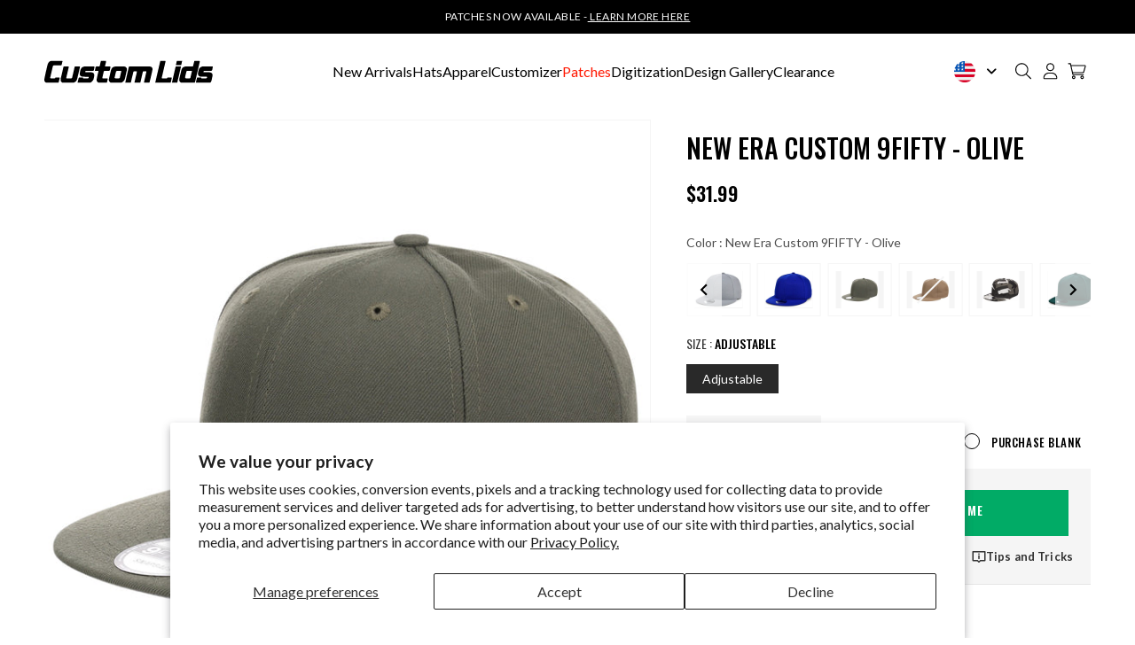

--- FILE ---
content_type: text/css
request_url: https://customlids.com/cdn/shop/t/191/assets/base.css?v=117069938925128866031755695178
body_size: 13857
content:
/** Shopify CDN: Minification failed

Line 2262:37 Expected identifier but found whitespace
Line 2262:38 Unexpected "not("

**/
:root {
    --alpha-button-background: 1;
    --alpha-button-border: 1;
    --alpha-link: 0.85;
    --alpha-badge-border: 0.1;
}

.product-card-wrapper .card,
.contains-card--product {
    --border-radius: var(--product-card-corner-radius);
    --border-width: var(--product-card-border-width);
    --border-opacity: var(--product-card-border-opacity);
    --shadow-horizontal-offset: var(--product-card-shadow-horizontal-offset);
    --shadow-vertical-offset: var(--product-card-shadow-vertical-offset);
    --shadow-blur-radius: var(--product-card-shadow-blur-radius);
    --shadow-opacity: var(--product-card-shadow-opacity);
    --shadow-visible: var(--product-card-shadow-visible);
    --image-padding: var(--product-card-image-padding);
    --text-alignment: var(--product-card-text-alignment);
}

.collection-card-wrapper .card,
.contains-card--collection {
    --border-radius: var(--collection-card-corner-radius);
    --border-width: var(--collection-card-border-width);
    --border-opacity: var(--collection-card-border-opacity);
    --shadow-horizontal-offset: var(--collection-card-shadow-horizontal-offset);
    --shadow-vertical-offset: var(--collection-card-shadow-vertical-offset);
    --shadow-blur-radius: var(--collection-card-shadow-blur-radius);
    --shadow-opacity: var(--collection-card-shadow-opacity);
    --shadow-visible: var(--collection-card-shadow-visible);
    --image-padding: var(--collection-card-image-padding);
    --text-alignment: var(--collection-card-text-alignment);
}

.article-card-wrapper .card,
.contains-card--article {
    --border-radius: var(--blog-card-corner-radius);
    --border-width: var(--blog-card-border-width);
    --border-opacity: var(--blog-card-border-opacity);
    --shadow-horizontal-offset: var(--blog-card-shadow-horizontal-offset);
    --shadow-vertical-offset: var(--blog-card-shadow-vertical-offset);
    --shadow-blur-radius: var(--blog-card-shadow-blur-radius);
    --shadow-opacity: var(--blog-card-shadow-opacity);
    --shadow-visible: var(--blog-card-shadow-visible);
    --image-padding: var(--blog-card-image-padding);
    --text-alignment: var(--blog-card-text-alignment);
}

.contains-content-container,
.content-container {
    --border-radius: var(--text-boxes-radius);
    --border-width: var(--text-boxes-border-width);
    --border-opacity: var(--text-boxes-border-opacity);
    --shadow-horizontal-offset: var(--text-boxes-shadow-horizontal-offset);
    --shadow-vertical-offset: var(--text-boxes-shadow-vertical-offset);
    --shadow-blur-radius: var(--text-boxes-shadow-blur-radius);
    --shadow-opacity: var(--text-boxes-shadow-opacity);
    --shadow-visible: var(--text-boxes-shadow-visible);
}

.contains-media,
.global-media-settings {
    --border-radius: var(--media-radius);
    --border-width: var(--media-border-width);
    --border-opacity: var(--media-border-opacity);
    --shadow-horizontal-offset: var(--media-shadow-horizontal-offset);
    --shadow-vertical-offset: var(--media-shadow-vertical-offset);
    --shadow-blur-radius: var(--media-shadow-blur-radius);
    --shadow-opacity: var(--media-shadow-opacity);
    --shadow-visible: var(--media-shadow-visible);
}


/* base */

.no-js:not(html) {
    display: none !important;
}

html.no-js .no-js:not(html) {
    display: block !important;
}

.no-js-inline {
    display: none !important;
}

html.no-js .no-js-inline {
    display: inline-block !important;
}

html.no-js .no-js-hidden {
    display: none !important;
}

.page-width {
    max-width: var(--page-width);
    margin: 0 auto;
    padding: 0 2rem;
}

body:has(.section-header .drawer-menu) .announcement-bar-section .page-width {
    max-width: 100%;
}

.page-width.drawer-menu {
    max-width: 100%;
}

.page-width-desktop {
    padding: 0;
    margin: 0 auto;
}

.utility-bar__grid.page-width {
    padding-left: 3rem;
    padding-right: 3rem;
}

@media screen and (min-width:768px) {
    .page-width {
        padding: 0 5rem;
    }
}

@media screen and (min-width: 750px) {
    .header.page-width,
    .utility-bar__grid.page-width {
        padding-left: 3.2rem;
        padding-right: 3.2rem;
    }
    .page-width--narrow {
        padding: 0 9rem;
    }
    .page-width-desktop {
        padding: 0;
    }
    .page-width-tablet {
        padding: 0 5rem;
    }
}

@media screen and (min-width: 990px) {
    .header:not(.drawer-menu).page-width {
        padding-left: 5rem;
        padding-right: 5rem;
    }
    .page-width--narrow {
        max-width: 72.6rem;
        padding: 0;
    }
    .page-width-desktop {
        max-width: var(--page-width);
        padding: 0 5rem;
    }
}

.isolate {
    position: relative;
    z-index: 0;
}

.section+.section {
    margin-top: var(--spacing-sections-mobile);
}

@media screen and (min-width: 750px) {
    .section+.section {
        margin-top: var(--spacing-sections-desktop);
    }
}

.element-margin-top {
    margin-top: 5rem;
}

@media screen and (min-width: 750px) {
    .element-margin {
        margin-top: calc(5rem + var(--page-width-margin));
    }
}

.background-secondary {
    background-color: rgba(var(--color-foreground), 0.04);
}

.grid-auto-flow {
    display: grid;
    grid-auto-flow: column;
}

.page-margin,
.shopify-challenge__container {
    margin: 7rem auto;
}

.rte-width {
    max-width: 82rem;
    margin: 0 auto 2rem;
}

.list-unstyled {
    margin: 0;
    padding: 0;
    list-style: none;
}

.hidden {
    display: none !important;
}

.visually-hidden {
    position: absolute !important;
    overflow: hidden;
    width: 1px;
    height: 1px;
    margin: -1px;
    padding: 0;
    border: 0;
    clip: rect(0 0 0 0);
    word-wrap: normal !important;
}

.visually-hidden--inline {
    margin: 0;
    height: 1em;
}

.overflow-hidden {
    overflow: hidden;
}

.skip-to-content-link:focus {
    z-index: 9999;
    position: inherit;
    overflow: auto;
    width: auto;
    height: auto;
    clip: auto;
}

.full-width-link {
    position: absolute;
    top: 0;
    right: 0;
    bottom: 0;
    left: 0;
    z-index: 2;
}

::selection {
    background-color: rgba(var(--color-foreground), 0.2);
}

.text-body {
    font-size: 1.5rem;
    letter-spacing: 0.06rem;
    line-height: calc(1 + 0.8 / var(--font-body-scale));
    font-family: var(--font-body-family);
    font-style: var(--font-body-style);
    font-weight: var(--font-body-weight);
}

img {
    display: block;
    max-width: 100%;
    height: auto;
}

h1,
h2,
h3,
h4,
h5,
.h0,
.h1,
.h2,
.h3,
.h4,
.h5 {
    font-family: var(--font-heading-family);
    font-style: var(--font-heading-style);
    font-weight: var(--font-heading-weight);
    letter-spacing: 0;
    color: rgb(var(--color-foreground));
    line-height: calc(1 + 0.3 / max(1, var(--font-heading-scale)));
    word-break: break-word;
}

.hxl {
    font-size: calc(var(--font-heading-scale) * 5rem);
}

@media only screen and (min-width: 750px) {
    .hxl {
        font-size: calc(var(--font-heading-scale) * 6.2rem);
    }
}

.h0 {
    font-size: calc(var(--font-heading-scale) * 4rem);
}

@media only screen and (min-width: 750px) {
    .h0 {
        font-size: calc(var(--font-heading-scale) * 5.2rem);
    }
}

h1,
.h1 {
    font-size: calc(var(--font-heading-scale) * 3rem);
}

@media only screen and (min-width: 750px) {
    h1,
    .h1 {
        font-size: calc(var(--font-heading-scale) * 4rem);
    }
}

h2,
.h2 {
    font-size: calc(var(--font-heading-scale) * 2rem);
}

@media only screen and (min-width: 750px) {
    h2,
    .h2 {
        font-size: calc(var(--font-heading-scale) * 2.4rem);
    }
}

h3,
.h3 {
    font-size: calc(var(--font-heading-scale) * 1.7rem);
}

@media only screen and (min-width: 750px) {
    h3,
    .h3 {
        font-size: calc(var(--font-heading-scale) * 1.8rem);
    }
}

h4,
.h4 {
    font-family: var(--font-heading-family);
    font-style: var(--font-heading-style);
    font-size: calc(var(--font-heading-scale) * 1.5rem);
}

h5,
.h5 {
    font-size: calc(var(--font-heading-scale) * 1.2rem);
}

@media only screen and (min-width: 750px) {
    h5,
    .h5 {
        font-size: calc(var(--font-heading-scale) * 1.3rem);
    }
}

h6,
.h6 {
    color: rgba(var(--color-foreground), 0.75);
    margin-block-start: 1.67em;
    margin-block-end: 1.67em;
}

blockquote {
    font-style: italic;
    color: rgba(var(--color-foreground), 0.75);
    border-left: 0.2rem solid rgba(var(--color-foreground), 0.2);
    padding-left: 1rem;
}

@media screen and (min-width: 750px) {
    blockquote {
        padding-left: 1.5rem;
    }
}

.caption {
    font-size: 1rem;
    letter-spacing: 0.07rem;
    line-height: calc(1 + 0.7 / var(--font-body-scale));
}

@media screen and (min-width: 750px) {
    .caption {
        font-size: 1.2rem;
    }
}

.caption-with-letter-spacing {
    font-size: 1rem;
    letter-spacing: 0.13rem;
    line-height: calc(1 + 0.2 / var(--font-body-scale));
    text-transform: uppercase;
}

.caption-with-letter-spacing--medium {
    font-size: 1.2rem;
    letter-spacing: 0.16rem;
}

.caption-with-letter-spacing--large {
    font-size: 1.4rem;
    letter-spacing: 0.18rem;
}

.caption-large,
.customer .field input,
.customer select,
.field__input,
.form__label,
.select__select {
    font-size: 1.3rem;
    line-height: calc(1 + 0.5 / var(--font-body-scale));
    letter-spacing: 0.04rem;
}

.color-foreground {
    color: rgb(var(--color-foreground));
}

table:not([class]) {
    table-layout: fixed;
    border-collapse: collapse;
    font-size: 1.4rem;
    border-style: hidden;
    box-shadow: 0 0 0 0.1rem rgba(var(--color-foreground), 0.2);
    /* draws the table border  */
}

table:not([class]) td,
table:not([class]) th {
    padding: 1em;
    border: 0.1rem solid rgba(var(--color-foreground), 0.2);
}

@media screen and (max-width: 749px) {
    .small-hide {
        display: none !important;
    }
}

@media screen and (min-width: 750px) and (max-width: 989px) {
    .medium-hide {
        display: none !important;
    }
}

@media screen and (min-width: 990px) {
    .large-up-hide {
        display: none !important;
    }
}

.left {
    text-align: left;
}

.center {
    text-align: center;
}

.right {
    text-align: right;
}

.uppercase {
    text-transform: uppercase;
}

.light {
    opacity: 0.7;
}

a:empty,
ul:empty,
dl:empty,
section:empty,
article:empty,
p:empty,
h1:empty,
h2:empty,
h3:empty,
h4:empty,
h5:empty,
h6:empty {
    display: none;
}

.link,
.customer a {
    cursor: pointer;
    display: inline-block;
    border: none;
    box-shadow: none;
    text-decoration: underline;
    text-underline-offset: 0.3rem;
    color: rgb(var(--color-link));
    background-color: transparent;
    font-family: inherit;
}

.link--text {
    color: rgb(var(--color-foreground));
}

.link--text:hover {
    color: rgba(var(--color-foreground), 0.75);
}

.link-with-icon {
    display: inline-flex;
    font-size: 1.4rem;
    font-weight: 600;
    letter-spacing: 0.1rem;
    text-decoration: none;
    margin-bottom: 4.5rem;
    white-space: nowrap;
}

.link-with-icon .icon {
    width: 1.5rem;
    margin-left: 1rem;
}

a:not([href]) {
    cursor: not-allowed;
}

.circle-divider::after {
    content: '\2022';
    margin: 0 1.3rem 0 1.5rem;
}

.circle-divider:last-of-type::after {
    display: none;
}

hr {
    border: none;
    height: 0.1rem;
    background-color: rgba(var(--color-foreground), 0.2);
    display: block;
    margin: 5rem 0;
}

@media screen and (min-width: 750px) {
    hr {
        margin: 7rem 0;
    }
}

.full-unstyled-link {
    text-decoration: none;
    color: currentColor;
    display: block;
}

.placeholder {
    background-color: rgba(var(--color-foreground), 0.04);
    color: rgba(var(--color-foreground), 0.55);
    fill: rgba(var(--color-foreground), 0.55);
}

details>* {
    box-sizing: border-box;
}

.break {
    word-break: break-word;
}

.visibility-hidden {
    visibility: hidden;
}

@media (prefers-reduced-motion) {
    .motion-reduce {
        transition: none !important;
        animation: none !important;
    }
}

:root {
    --duration-short: 100ms;
    --duration-default: 200ms;
    --duration-announcement-bar: 250ms;
    --duration-medium: 300ms;
    --duration-long: 500ms;
    --duration-extra-long: 600ms;
    --duration-extended: 3s;
    --ease-out-slow: cubic-bezier(0, 0, 0.3, 1);
    --animation-slide-in: slideIn var(--duration-extra-long) var(--ease-out-slow) forwards;
    --animation-fade-in: fadeIn var(--duration-extra-long) var(--ease-out-slow);
}

.underlined-link,
.customer a,
.inline-richtext a {
    text-underline-offset: 0.3rem;
    text-decoration-thickness: 0.1rem;
    transition: text-decoration-thickness ease 100ms;
}

.underlined-link,
.customer a {
    color: rgba(var(--color-link), var(--alpha-link));
}

.inline-richtext a,
.rte.inline-richtext a {
    color: currentColor;
}

.underlined-link:hover,
.customer a:hover,
.inline-richtext a:hover {
    color: rgb(var(--color-link));
    text-decoration-thickness: 0.2rem;
}

.icon-arrow {
    width: 1.5rem;
}

h3 .icon-arrow,
.h3 .icon-arrow {
    width: calc(var(--font-heading-scale) * 1.5rem);
}


/* arrow animation */

.animate-arrow .icon-arrow path {
    transform: translateX(-0.25rem);
    transition: transform var(--duration-short) ease;
}

.animate-arrow:hover .icon-arrow path {
    transform: translateX(-0.05rem);
}


/* base-details-summary */

summary {
    cursor: pointer;
    list-style: none;
    position: relative;
}

summary .icon-caret {
    position: absolute;
    height: 0.6rem;
    right: 1.5rem;
    top: calc(50% - 0.2rem);
}

summary::-webkit-details-marker {
    display: none;
}

.disclosure-has-popup {
    position: relative;
}

.disclosure-has-popup[open]>summary::before {
    position: fixed;
    top: 0;
    right: 0;
    bottom: 0;
    left: 0;
    z-index: 2;
    display: block;
    cursor: default;
    content: ' ';
    background: transparent;
}

.disclosure-has-popup>summary::before {
    display: none;
}

.disclosure-has-popup[open]>summary+* {
    z-index: 100;
}

@media screen and (min-width: 750px) {
    .disclosure-has-popup[open]>summary+* {
        z-index: 4;
    }
    .facets .disclosure-has-popup[open]>summary+* {
        z-index: 2;
    }
}


/* base-focus */


/*
  Focus ring - default (with offset)
*/

*:focus {
    outline: 0;
    box-shadow: none;
}

*:focus-visible {
    outline: 0;
    outline-offset: 0;
    box-shadow: none;
}


/* Fallback - for browsers that don't support :focus-visible, a fallback is set for :focus */

.focused,
.no-js *:focus {
    outline: 0.2rem solid rgba(var(--color-foreground), 0.5);
    outline-offset: 0.3rem;
    box-shadow: 0 0 0 0.3rem rgb(var(--color-background)), 0 0 0.5rem 0.4rem rgba(var(--color-foreground), 0.3);
}


/* Negate the fallback side-effect for browsers that support :focus-visible */

.no-js *:focus:not(:focus-visible) {
    outline: 0;
    box-shadow: none;
}


/*
  Focus ring - inset
*/

.focus-inset:focus-visible {
    outline: 0;
    outline-offset: 0;
    box-shadow: none;
}

.focused.focus-inset,
.no-js .focus-inset:focus {
    outline: 0.2rem solid rgba(var(--color-foreground), 0.5);
    outline-offset: -0.2rem;
    box-shadow: 0 0 0.2rem 0 rgba(var(--color-foreground), 0.3);
}

.no-js .focus-inset:focus:not(:focus-visible) {
    outline: 0;
    box-shadow: none;
}


/*
  Focus ring - none
*/


/* Dangerous for a11y - Use with care */

.focus-none {
    box-shadow: none !important;
    outline: 0 !important;
}

.focus-offset:focus-visible {
    outline: 0.2rem solid rgba(var(--color-foreground), 0.5);
    outline-offset: 1rem;
    box-shadow: 0 0 0 1rem rgb(var(--color-background)), 0 0 0.2rem 1.2rem rgba(var(--color-foreground), 0.3);
}

.focus-offset.focused,
.no-js .focus-offset:focus {
    outline: 0.2rem solid rgba(var(--color-foreground), 0.5);
    outline-offset: 1rem;
    box-shadow: 0 0 0 1rem rgb(var(--color-background)), 0 0 0.2rem 1.2rem rgba(var(--color-foreground), 0.3);
}

.no-js .focus-offset:focus:not(:focus-visible) {
    outline: 0;
    box-shadow: none;
}


/* component-title */

.title,
.title-wrapper-with-link {
    margin: 3rem 0 2rem;
}

.title-wrapper-with-link .title {
    margin: 0;
}

.title .link {
    font-size: inherit;
}

.title-wrapper {
    margin-bottom: 3rem;
}

.title-wrapper-with-link {
    display: flex;
    justify-content: space-between;
    align-items: flex-end;
    gap: 1rem;
    margin-bottom: 3rem;
    flex-wrap: wrap;
}

.title--primary {
    margin: 4rem 0;
}

.title-wrapper--self-padded-tablet-down,
.title-wrapper--self-padded-mobile {
    padding-left: 1.5rem;
    padding-right: 1.5rem;
}

@media screen and (min-width: 750px) {
    .title-wrapper--self-padded-mobile {
        padding-left: 0;
        padding-right: 0;
    }
}

@media screen and (min-width: 990px) {
    .title,
    .title-wrapper-with-link {
        margin: 5rem 0 3rem;
    }
    .title--primary {
        margin: 2rem 0;
    }
    .title-wrapper-with-link {
        align-items: center;
    }
    .title-wrapper-with-link .title {
        margin-bottom: 0;
    }
    .title-wrapper--self-padded-tablet-down {
        padding-left: 0;
        padding-right: 0;
    }
}

.title-wrapper-with-link .link-with-icon {
    margin: 0;
    flex-shrink: 0;
    display: flex;
    align-items: center;
}

.title-wrapper-with-link .link-with-icon svg {
    width: 1.5rem;
}

.title-wrapper-with-link a {
    margin-top: 0;
    flex-shrink: 0;
}

.title-wrapper--no-top-margin {
    margin-top: 0;
}

.title-wrapper--no-top-margin>.title {
    margin-top: 0;
}

.subtitle {
    font-size: 1.8rem;
    line-height: calc(1 + 0.8 / var(--font-body-scale));
    letter-spacing: 0.06rem;
    color: rgba(var(--color-foreground), 0.7);
}

.subtitle--small {
    font-size: 1.4rem;
    letter-spacing: 0.1rem;
}

.subtitle--medium {
    font-size: 1.6rem;
    letter-spacing: 0.08rem;
}


/* component-grid */

.grid {
    display: flex;
    flex-wrap: wrap;
    margin-bottom: 2rem;
    padding: 0;
    list-style: none;
    column-gap: var(--grid-mobile-horizontal-spacing);
    row-gap: var(--grid-mobile-vertical-spacing);
}

@media screen and (min-width: 750px) {
    .grid {
        column-gap: var(--grid-desktop-horizontal-spacing);
        row-gap: var(--grid-desktop-vertical-spacing);
    }
}

.grid:last-child {
    margin-bottom: 0;
}

.grid__item {
    width: calc(25% - var(--grid-mobile-horizontal-spacing) * 3 / 4);
    max-width: calc(50% - var(--grid-mobile-horizontal-spacing) / 2);
    flex-grow: 1;
    flex-shrink: 0;
}

@media screen and (min-width: 750px) {
    .grid__item {
        width: calc(25% - var(--grid-desktop-horizontal-spacing) * 3 / 4);
        max-width: calc(50% - var(--grid-desktop-horizontal-spacing) / 2);
    }
}

.grid--gapless.grid {
    column-gap: 0;
    row-gap: 0;
}

@media screen and (max-width: 749px) {
    .grid__item.slider__slide--full-width {
        width: 100%;
        max-width: none;
    }
}

.grid--1-col .grid__item {
    max-width: 100%;
    width: 100%;
}

.grid--3-col .grid__item {
    width: calc(33.33% - var(--grid-mobile-horizontal-spacing) * 2 / 3);
}

@media screen and (min-width: 750px) {
    .grid--3-col .grid__item {
        width: calc(33.33% - var(--grid-desktop-horizontal-spacing) * 2 / 3);
    }
}

.grid--2-col .grid__item {
    width: calc(50% - var(--grid-mobile-horizontal-spacing) / 2);
}

@media screen and (min-width: 750px) {
    .grid--2-col .grid__item {
        width: calc(50% - var(--grid-desktop-horizontal-spacing) / 2);
    }
    .grid--4-col-tablet .grid__item {
        width: calc(25% - var(--grid-desktop-horizontal-spacing) * 3 / 4);
    }
    .grid--3-col-tablet .grid__item {
        width: calc(33.33% - var(--grid-desktop-horizontal-spacing) * 2 / 3);
    }
    .grid--2-col-tablet .grid__item {
        width: calc(50% - var(--grid-desktop-horizontal-spacing) / 2);
    }
}

@media screen and (max-width: 989px) {
    .grid--1-col-tablet-down .grid__item {
        width: 100%;
        max-width: 100%;
    }
    .slider--tablet.grid--peek {
        margin: 0;
        width: 100%;
    }
    .slider--tablet.grid--peek .grid__item {
        box-sizing: content-box;
        margin: 0;
    }
    .slider.slider--tablet .scroll-trigger.animate--slide-in,
    .slider.slider--mobile .scroll-trigger.animate--slide-in {
        animation: none;
        opacity: 1;
        transform: inherit;
    }
    .scroll-trigger:not(.scroll-trigger--offscreen) .slider--tablet {
        animation: var(--animation-slide-in);
    }
}

@media screen and (min-width: 990px) {
    .grid--6-col-desktop .grid__item {
        width: calc(16.66% - var(--grid-desktop-horizontal-spacing) * 5 / 6);
        max-width: calc(16.66% - var(--grid-desktop-horizontal-spacing) * 5 / 6);
    }
    .grid--5-col-desktop .grid__item {
        width: calc(20% - var(--grid-desktop-horizontal-spacing) * 4 / 5);
        max-width: calc(20% - var(--grid-desktop-horizontal-spacing) * 4 / 5);
    }
    .grid--4-col-desktop .grid__item {
        width: calc(25% - var(--grid-desktop-horizontal-spacing) * 3 / 4);
        max-width: calc(25% - var(--grid-desktop-horizontal-spacing) * 3 / 4);
    }
    .grid--3-col-desktop .grid__item {
        width: calc(33.33% - var(--grid-desktop-horizontal-spacing) * 2 / 3);
        max-width: calc(33.33% - var(--grid-desktop-horizontal-spacing) * 2 / 3);
    }
    .grid--2-col-desktop .grid__item {
        width: calc(50% - var(--grid-desktop-horizontal-spacing) / 2);
        max-width: calc(50% - var(--grid-desktop-horizontal-spacing) / 2);
    }
    .slider.slider--desktop .scroll-trigger.animate--slide-in {
        animation: none;
        opacity: 1;
        transform: inherit;
    }
    .scroll-trigger:not(.scroll-trigger--offscreen) .slider--desktop {
        animation: var(--animation-slide-in);
    }
}

@media screen and (min-width: 990px) {
    .grid--1-col-desktop {
        flex: 0 0 100%;
        max-width: 100%;
    }
    .grid--1-col-desktop .grid__item {
        width: 100%;
        max-width: 100%;
    }
}

@media screen and (max-width: 749px) {
    .grid--peek.slider--mobile {
        margin: 0;
        width: 100%;
    }
    .grid--peek.slider--mobile .grid__item {
        box-sizing: content-box;
        margin: 0;
    }
    .grid--peek .grid__item {
        min-width: 35%;
    }
    .grid--peek.slider .grid__item:first-of-type {
        margin-left: 1.5rem;
    }
    /* Fix to show some space at the end of our sliders in all browsers */
    .grid--peek.slider:after {
        margin-left: calc(-1 * var(--grid-mobile-horizontal-spacing));
    }
    .grid--2-col-tablet-down .grid__item {
        width: calc(50% - var(--grid-mobile-horizontal-spacing) / 2);
    }
    .slider--tablet.grid--peek.grid--2-col-tablet-down .grid__item,
    .grid--peek .grid__item {
        width: calc(50% - var(--grid-mobile-horizontal-spacing) - 3rem);
    }
    .slider--tablet.grid--peek.grid--1-col-tablet-down .grid__item,
    .slider--mobile.grid--peek.grid--1-col-tablet-down .grid__item {
        width: calc(100% - var(--grid-mobile-horizontal-spacing) - 3rem);
    }
}

@media screen and (min-width: 750px) and (max-width: 989px) {
    .slider--tablet.grid--peek .grid__item {
        width: calc(25% - var(--grid-desktop-horizontal-spacing) - 3rem);
    }
    .slider--tablet.grid--peek.grid--3-col-tablet .grid__item {
        width: calc(33.33% - var(--grid-desktop-horizontal-spacing) - 3rem);
    }
    .slider--tablet.grid--peek.grid--2-col-tablet .grid__item,
    .slider--tablet.grid--peek.grid--2-col-tablet-down .grid__item {
        width: calc(50% - var(--grid-desktop-horizontal-spacing) - 3rem);
    }
    .slider--tablet.grid--peek .grid__item:first-of-type {
        margin-left: 1.5rem;
    }
    .grid--2-col-tablet-down .grid__item {
        width: calc(50% - var(--grid-desktop-horizontal-spacing) / 2);
    }
    .grid--1-col-tablet-down.grid--peek .grid__item {
        width: calc(100% - var(--grid-desktop-horizontal-spacing) - 3rem);
    }
}


/* component-media */

.media {
    display: block;
    background-color: rgba(var(--color-foreground), 0.1);
    position: relative;
    overflow: hidden;
}

.media--transparent {
    background-color: transparent;
}

.media>*:not(.zoom):not(.deferred-media__poster-button),
.media model-viewer {
    display: block;
    max-width: 100%;
    position: absolute;
    top: 0;
    left: 0;
    height: 100%;
    width: 100%;
}

.media>img {
    object-fit: cover;
    object-position: center center;
    transition: opacity 0.4s cubic-bezier(0.25, 0.46, 0.45, 0.94);
}

.media--square {
    padding-bottom: 100%;
}

.media--portrait {
    padding-bottom: 125%;
}

.media--landscape {
    padding-bottom: 66.6%;
}

.media--cropped {
    padding-bottom: 56%;
}

.media--16-9 {
    padding-bottom: 56.25%;
}

.media--circle {
    padding-bottom: 100%;
    border-radius: 50%;
}

.media.media--hover-effect>img+img {
    opacity: 0;
}

@media screen and (min-width: 990px) {
    .media--cropped {
        padding-bottom: 63%;
    }
}

deferred-media {
    display: block;
}


/* component-button */


/* Button - default */

.button--secondary,
.button--tertiary {
    --color-button: var(--color-secondary-button);
    --color-button-text: var(--color-secondary-button-text);
}

.button--tertiary {
    --alpha-button-background: 0;
    --alpha-button-border: 0.2;
}

.button,
.shopify-challenge__button,
.customer button,
button.shopify-payment-button__button--unbranded,
.shopify-payment-button [role='button'],
.cart__dynamic-checkout-buttons [role='button'],
.cart__dynamic-checkout-buttons iframe {
    --shadow-horizontal-offset: var(--buttons-shadow-horizontal-offset);
    --shadow-vertical-offset: var(--buttons-shadow-vertical-offset);
    --shadow-blur-radius: var(--buttons-shadow-blur-radius);
    --shadow-opacity: var(--buttons-shadow-opacity);
    --shadow-visible: var(--buttons-shadow-visible);
    --border-offset: var(--buttons-border-offset);
    /* reduce radius edge artifacts */
    --border-opacity: calc(1 - var(--buttons-border-opacity));
    border-radius: var(--buttons-radius-outset);
    position: relative;
}

.button,
.shopify-challenge__button,
.customer button,
button.shopify-payment-button__button--unbranded {
    min-width: calc(12rem + var(--buttons-border-width) * 2);
    min-height: calc(4.5rem + var(--buttons-border-width) * 2);
}

.shopify-payment-button__button--branded {
    z-index: auto;
}

.cart__dynamic-checkout-buttons iframe {
    box-shadow: var(--shadow-horizontal-offset) var(--shadow-vertical-offset) var(--shadow-blur-radius) rgba(var(--color-shadow), var(--shadow-opacity));
}

.button,
.shopify-challenge__button,
.customer button {
    display: inline-flex;
    justify-content: center;
    align-items: center;
    border: 0;
    padding: 0 3rem;
    cursor: pointer;
    font: inherit;
    font-size: 1.5rem;
    text-decoration: none;
    color: rgb(var(--color-button-text));
    transition: box-shadow var(--duration-short) ease;
    -webkit-appearance: none;
    appearance: none;
    background-color: rgba(var(--color-button), var(--alpha-button-background));
}

.button:before,
.shopify-challenge__button:before,
.customer button:before,
.shopify-payment-button__button--unbranded:before,
.shopify-payment-button [role='button']:before,
.cart__dynamic-checkout-buttons [role='button']:before {
    content: '';
    position: absolute;
    top: 0;
    right: 0;
    bottom: 0;
    left: 0;
    z-index: -1;
    border-radius: var(--buttons-radius-outset);
    box-shadow: var(--shadow-horizontal-offset) var(--shadow-vertical-offset) var(--shadow-blur-radius) rgba(var(--color-shadow), var(--shadow-opacity));
}

.button:after,
.shopify-challenge__button:after,
.customer button:after,
.shopify-payment-button__button--unbranded:after {
    content: '';
    position: absolute;
    top: var(--buttons-border-width);
    right: var(--buttons-border-width);
    bottom: var(--buttons-border-width);
    left: var(--buttons-border-width);
    z-index: 1;
    border-radius: var(--buttons-radius);
    box-shadow: 0 0 0 calc(var(--buttons-border-width) + var(--border-offset)) rgba(var(--color-button-text), var(--border-opacity)), 0 0 0 var(--buttons-border-width) rgba(var(--color-button), var(--alpha-button-background));
    transition: box-shadow var(--duration-short) ease;
}

.button:not([disabled]):hover::after,
.shopify-challenge__button:hover::after,
.customer button:hover::after,
.shopify-payment-button__button--unbranded:hover::after {
    --border-offset: 1.3px;
    box-shadow: 0 0 0 calc(var(--buttons-border-width) + var(--border-offset)) rgba(var(--color-button-text), var(--border-opacity)), 0 0 0 calc(var(--buttons-border-width) + 1px) rgba(var(--color-button), var(--alpha-button-background));
}

.button--secondary:after {
    --border-opacity: var(--buttons-border-opacity);
}

.button:focus-visible,
.button:focus,
.button.focused,
.shopify-payment-button__button--unbranded:focus-visible,
.shopify-payment-button [role='button']:focus-visible,
.shopify-payment-button__button--unbranded:focus,
.shopify-payment-button [role='button']:focus {
    outline: 0;
    box-shadow: none;
}

.button:focus:not(:focus-visible):not(.focused),
.shopify-payment-button__button--unbranded:focus:not(:focus-visible):not(.focused),
.shopify-payment-button [role='button']:focus:not(:focus-visible):not(.focused) {
    box-shadow: inherit;
}

.button::selection,
.shopify-challenge__button::selection,
.customer button::selection {
    background-color: rgba(var(--color-button-text), 0.3);
}

.button,
.button-label,
.shopify-challenge__button,
.customer button {
    font-size: 1.5rem;
    letter-spacing: 0.1rem;
    line-height: calc(1 + 0.2 / var(--font-body-scale));
}

.button--tertiary {
    font-size: 1.2rem;
    padding: 1rem 1.5rem;
    min-width: calc(9rem + var(--buttons-border-width) * 2);
    min-height: calc(3.5rem + var(--buttons-border-width) * 2);
}

.button--small {
    padding: 1.2rem 2.6rem;
}


/* Button - other */

.button:disabled,
.button[aria-disabled='true'],
.button.disabled,
.customer button:disabled,
.customer button[aria-disabled='true'],
.customer button.disabled,
.quantity__button.disabled {
    cursor: not-allowed;
    opacity: 0.5;
}

.disabled {
    pointer-events: none !important;
    opacity: 0.5;
}

.button--full-width {
    display: flex;
    width: 100%;
}

.button.loading {
    color: transparent;
    position: relative;
}

@media screen and (forced-colors: active) {
    .button.loading {
        color: rgb(var(--color-foreground));
    }
}

.button.loading>.loading__spinner {
    top: 50%;
    left: 50%;
    transform: translate(-50%, -50%);
    position: absolute;
    height: 100%;
    display: flex;
    align-items: center;
}

.button.loading>.loading__spinner .spinner {
    width: fit-content;
}

.button.loading>.loading__spinner .path {
    stroke: rgb(var(--color-button-text));
}


/* Button - social share */

.share-button {
    display: block;
    position: relative;
}

.share-button details {
    width: fit-content;
}

.share-button__button {
    font-size: 1.4rem;
    display: flex;
    align-items: center;
    color: rgb(var(--color-link));
    margin-left: 0;
    padding-left: 0;
    min-height: 4.4rem;
}

details[open]>.share-button__fallback {
    animation: animateMenuOpen var(--duration-default) ease;
}

.share-button__button:hover {
    text-decoration: underline;
    text-underline-offset: 0.3rem;
}

.share-button__button,
.share-button__fallback button {
    cursor: pointer;
    background-color: transparent;
    border: none;
}

.share-button__button .icon-share {
    height: 1.2rem;
    margin-right: 1rem;
    min-width: 1.3rem;
}

.share-button__fallback {
    display: flex;
    align-items: center;
    position: absolute;
    top: 3rem;
    left: 0.1rem;
    z-index: 3;
    width: 100%;
    min-width: max-content;
    border-radius: var(--inputs-radius);
    border: 0;
}

.share-button__fallback:after {
    pointer-events: none;
    content: '';
    position: absolute;
    top: var(--inputs-border-width);
    right: var(--inputs-border-width);
    bottom: var(--inputs-border-width);
    left: var(--inputs-border-width);
    border: 0.1rem solid transparent;
    border-radius: var(--inputs-radius);
    box-shadow: 0 0 0 var(--inputs-border-width) rgba(var(--color-foreground), var(--inputs-border-opacity));
    transition: box-shadow var(--duration-short) ease;
    z-index: 1;
}

.share-button__fallback:before {
    background: rgb(var(--color-background));
    pointer-events: none;
    content: '';
    position: absolute;
    top: 0;
    right: 0;
    bottom: 0;
    left: 0;
    border-radius: var(--inputs-radius-outset);
    box-shadow: var(--inputs-shadow-horizontal-offset) var(--inputs-shadow-vertical-offset) var(--inputs-shadow-blur-radius) rgba(var(--color-shadow), var(--inputs-shadow-opacity));
    z-index: -1;
}

.share-button__fallback button {
    width: 4.4rem;
    height: 4.4rem;
    padding: 0;
    flex-shrink: 0;
    display: flex;
    justify-content: center;
    align-items: center;
    position: relative;
    right: var(--inputs-border-width);
}

.share-button__fallback button:hover {
    color: rgba(var(--color-foreground), 0.75);
}

.share-button__fallback button:hover svg {
    transform: scale(1.07);
}

.share-button__close:not(.hidden)+.share-button__copy {
    display: none;
}

.share-button__close,
.share-button__copy {
    background-color: transparent;
    color: rgb(var(--color-foreground));
}

.share-button__copy:focus-visible,
.share-button__close:focus-visible {
    background-color: rgb(var(--color-background));
    z-index: 2;
}

.share-button__copy:focus,
.share-button__close:focus {
    background-color: rgb(var(--color-background));
    z-index: 2;
}

.field:not(:focus-visible):not(.focused)+.share-button__copy:not(:focus-visible):not(.focused),
.field:not(:focus-visible):not(.focused)+.share-button__close:not(:focus-visible):not(.focused) {
    background-color: inherit;
}

.share-button__fallback .field:after,
.share-button__fallback .field:before {
    content: none;
}

.share-button__fallback .field {
    border-radius: 0;
    min-width: auto;
    min-height: auto;
    transition: none;
}

.share-button__fallback .field__input:focus,
.share-button__fallback .field__input:-webkit-autofill {
    outline: 0.2rem solid rgba(var(--color-foreground), 0.5);
    outline-offset: 0.1rem;
    box-shadow: 0 0 0 0.1rem rgb(var(--color-background)), 0 0 0.5rem 0.4rem rgba(var(--color-foreground), 0.3);
}

.share-button__fallback .field__input {
    box-shadow: none;
    text-overflow: ellipsis;
    white-space: nowrap;
    overflow: hidden;
    filter: none;
    min-width: auto;
    min-height: auto;
}

.share-button__fallback .field__input:hover {
    box-shadow: none;
}

.share-button__fallback .icon {
    width: 1.5rem;
    height: 1.5rem;
}

.share-button__message:not(:empty) {
    display: flex;
    align-items: center;
    width: 100%;
    height: 100%;
    margin-top: 0;
    padding: 0.8rem 0 0.8rem 1.5rem;
    margin: var(--inputs-border-width);
}

.share-button__message:not(:empty):not(.hidden)~* {
    display: none;
}


/* component-form */

.field__input,
.select__select,
.customer .field input,
.customer select {
    -webkit-appearance: none;
    appearance: none;
    background-color: rgb(var(--color-background));
    color: rgb(var(--color-foreground));
    font-size: 1.6rem;
    width: 100%;
    box-sizing: border-box;
    transition: box-shadow var(--duration-short) ease;
    border-radius: var(--inputs-radius);
    height: 4.5rem;
    min-height: calc(var(--inputs-border-width) * 2);
    min-width: calc(7rem + (var(--inputs-border-width) * 2));
    position: relative;
    border: 0;
}

.field:before,
.select:before,
.customer .field:before,
.customer select:before,
.localization-form__select:before {
    pointer-events: none;
    content: '';
    position: absolute;
    top: 0;
    right: 0;
    bottom: 0;
    left: 0;
    border-radius: var(--inputs-radius-outset);
    box-shadow: var(--inputs-shadow-horizontal-offset) var(--inputs-shadow-vertical-offset) var(--inputs-shadow-blur-radius) rgba(var(--color-shadow), var(--inputs-shadow-opacity));
    z-index: -1;
}

.field:after,
.select:after,
.customer .field:after,
.customer select:after,
.localization-form__select:after {
    pointer-events: none;
    content: '';
    position: absolute;
    top: var(--inputs-border-width);
    right: var(--inputs-border-width);
    bottom: var(--inputs-border-width);
    left: var(--inputs-border-width);
    border: 0.1rem solid transparent;
    border-radius: var(--inputs-radius);
    box-shadow: 0 0 0 var(--inputs-border-width) rgba(var(--color-foreground), var(--inputs-border-opacity));
    transition: box-shadow var(--duration-short) ease;
    z-index: 1;
}

.select__select {
    font-family: var(--font-body-family);
    font-style: var(--font-body-style);
    font-weight: var(--font-body-weight);
    font-size: 1.2rem;
    color: rgba(var(--color-foreground), 0.75);
}

.field:hover.field:after,
.select:hover.select:after,
.select__select:hover.select__select:after,
.customer .field:hover.field:after,
.customer select:hover.select:after,
.localization-form__select:hover.localization-form__select:after {
    box-shadow: 0 0 0 calc(0.1rem + var(--inputs-border-width)) rgba(var(--color-foreground), var(--inputs-border-opacity));
    outline: 0;
    border-radius: var(--inputs-radius);
}

.field__input:focus-visible,
.select__select:focus-visible,
.customer .field input:focus-visible,
.customer select:focus-visible,
.localization-form__select:focus-visible.localization-form__select:after {
    box-shadow: none;
    outline: 0;
    border-radius: var(--inputs-radius);
}

.field__input:focus,
.select__select:focus,
.customer .field input:focus,
.customer select:focus,
.localization-form__select:focus.localization-form__select:after {
    box-shadow: none;
    outline: 0;
    border-radius: var(--inputs-radius);
}

.localization-form__select:focus {
    outline: 0;
    box-shadow: none;
}

.text-area,
.select {
    display: flex;
    position: relative;
    width: 100%;
}


/* Select */

.select .icon-caret,
.customer select+svg {
    height: 0.6rem;
    pointer-events: none;
    position: absolute;
    top: calc(50% - 0.2rem);
    right: calc(var(--inputs-border-width) + 1.5rem);
}

.select__select,
.customer select {
    cursor: pointer;
    line-height: calc(1 + 0.6 / var(--font-body-scale));
    padding: 0 calc(var(--inputs-border-width) + 3rem) 0 2rem;
    margin: var(--inputs-border-width);
    min-height: calc(var(--inputs-border-width) * 2);
}


/* Field */

.field {
    position: relative;
    width: 100%;
    display: flex;
    transition: box-shadow var(--duration-short) ease;
}

.customer .field {
    display: flex;
}

.field--with-error {
    flex-wrap: wrap;
}

.field__input,
.customer .field input {
    flex-grow: 1;
    text-align: left;
    padding: 1.5rem;
    margin: var(--inputs-border-width);
    transition: box-shadow var(--duration-short) ease;
}

.field__label,
.customer .field label {
    font-size: 1.6rem;
    left: calc(var(--inputs-border-width) + 2rem);
    top: calc(1rem + var(--inputs-border-width));
    margin-bottom: 0;
    pointer-events: none;
    position: absolute;
    transition: top var(--duration-short) ease, font-size var(--duration-short) ease;
    color: rgba(var(--color-foreground), 0.75);
    letter-spacing: 0.1rem;
    line-height: 1.5;
}

.field__input:focus~.field__label,
.field__input:not(:placeholder-shown)~.field__label,
.field__input:-webkit-autofill~.field__label,
.customer .field input:focus~label,
.customer .field input:not(:placeholder-shown)~label,
.customer .field input:-webkit-autofill~label {
    font-size: 1rem;
    top: calc(var(--inputs-border-width) + 0.5rem);
    left: calc(var(--inputs-border-width) + 2rem);
    letter-spacing: 0.04rem;
}

.field__input:focus,
.field__input:not(:placeholder-shown),
.field__input:-webkit-autofill,
.customer .field input:focus,
.customer .field input:not(:placeholder-shown),
.customer .field input:-webkit-autofill {
    margin: 0;
}

.field__input::-webkit-search-cancel-button,
.customer .field input::-webkit-search-cancel-button {
    display: none;
}

.field__input::placeholder,
.customer .field input::placeholder {
    opacity: 0;
}

.field__button {
    align-items: center;
    background-color: transparent;
    border: 0;
    color: currentColor;
    cursor: pointer;
    display: flex;
    height: 4.4rem;
    justify-content: center;
    overflow: hidden;
    padding: 0;
    position: absolute;
    right: 0;
    top: 0;
    width: 4.4rem;
}

.field__button>svg {
    height: 2.5rem;
    width: 2.5rem;
}

.field__input:-webkit-autofill~.field__button,
.field__input:-webkit-autofill~.field__label,
.customer .field input:-webkit-autofill~label {
    color: rgb(0, 0, 0);
}


/* Text area */

.text-area {
    font-family: var(--font-body-family);
    font-style: var(--font-body-style);
    font-weight: var(--font-body-weight);
    min-height: 10rem;
    resize: none;
}

input[type='checkbox'] {
    display: inline-block;
    width: auto;
    margin-right: 0.5rem;
}


/* Form global */

.form__label {
    display: block;
    margin-bottom: 0.6rem;
}

.form__message {
    align-items: center;
    display: flex;
    font-size: 1.4rem;
    line-height: 1;
    margin-top: 1rem;
}

.form__message--large {
    font-size: 1.6rem;
}

.customer .field .form__message {
    font-size: 1.4rem;
    text-align: left;
}

.form__message .icon,
.customer .form__message svg {
    flex-shrink: 0;
    height: 1.3rem;
    margin-right: 0.5rem;
    width: 1.3rem;
}

.form__message--large .icon,
.customer .form__message svg {
    height: 1.5rem;
    width: 1.5rem;
    margin-right: 1rem;
}

.customer .field .form__message svg {
    align-self: start;
}

.form-status {
    margin: 0;
    font-size: 1.6rem;
}

.form-status-list {
    padding: 0;
    margin: 2rem 0 4rem;
}

.form-status-list li {
    list-style-position: inside;
}

.form-status-list .link::first-letter {
    text-transform: capitalize;
}


/* component-quantity */

.quantity {
    color: rgba(var(--color-foreground));
    position: relative;
    width: calc(14rem / var(--font-body-scale) + var(--inputs-border-width) * 2);
    display: flex;
    border-radius: var(--inputs-radius);
    min-height: calc((var(--inputs-border-width) * 2) + 4.5rem);
}

.quantity:after {
    pointer-events: none;
    content: '';
    position: absolute;
    top: var(--inputs-border-width);
    right: var(--inputs-border-width);
    bottom: var(--inputs-border-width);
    left: var(--inputs-border-width);
    border: 0.1rem solid transparent;
    border-radius: var(--inputs-radius);
    box-shadow: 0 0 0 var(--inputs-border-width) rgba(var(--color-foreground), var(--inputs-border-opacity));
    transition: box-shadow var(--duration-short) ease;
    z-index: 1;
}

.quantity:before {
    background: rgb(var(--color-background));
    pointer-events: none;
    content: '';
    position: absolute;
    top: 0;
    right: 0;
    bottom: 0;
    left: 0;
    border-radius: var(--inputs-radius-outset);
    box-shadow: var(--inputs-shadow-horizontal-offset) var(--inputs-shadow-vertical-offset) var(--inputs-shadow-blur-radius) rgba(var(--color-shadow), var(--inputs-shadow-opacity));
    z-index: -1;
}

.quantity__input {
    color: currentColor;
    font-size: 1.6rem;
    font-weight: 500;
    opacity: 0.85;
    text-align: center;
    background-color: transparent;
    border: 0;
    padding: 0 0.5rem;
    width: 100%;
    flex-grow: 1;
    -webkit-appearance: none;
    appearance: none;
}

/* .cart-items .quantity__input {
    pointer-events: none;
} */

.quantity__button {
    width: calc(4.5rem / var(--font-body-scale));
    flex-shrink: 0;
    font-size: 1.8rem;
    border: 0;
    background-color: transparent;
    cursor: pointer;
    display: flex;
    align-items: center;
    justify-content: center;
    color: rgb(var(--color-foreground));
    padding: 0;
}

.quantity__button:first-child {
    margin-left: calc(var(--inputs-border-width));
}

.quantity__button:last-child {
    margin-right: calc(var(--inputs-border-width));
}

.quantity__button svg {
    width: 1rem;
    pointer-events: none;
}

.quantity__button:focus-visible,
.quantity__input:focus-visible {
    background-color: rgb(var(--color-background));
    z-index: 2;
}

.quantity__button:focus,
.quantity__input:focus {
    background-color: rgb(var(--color-background));
    z-index: 2;
}

.quantity__button:not(:focus-visible):not(.focused),
.quantity__input:not(:focus-visible):not(.focused) {
    box-shadow: inherit;
    background-color: inherit;
}

.quantity__input:-webkit-autofill,
.quantity__input:-webkit-autofill:hover,
.quantity__input:-webkit-autofill:active {
    box-shadow: 0 0 0 10rem rgb(var(--color-background)) inset !important;
    -webkit-box-shadow: 0 0 0 10rem rgb(var(--color-background)) inset !important;
}

.quantity__input::-webkit-outer-spin-button,
.quantity__input::-webkit-inner-spin-button {
    -webkit-appearance: none;
    margin: 0;
}

.quantity__input[type='number'] {
    -moz-appearance: textfield;
}

.quantity__rules {
    margin-top: 0.5rem;
    position: relative;
    font-size: 1.2rem;
}

.quantity__rules .caption {
    display: inline-block;
    margin-top: 0;
    margin-bottom: 0;
}

.quantity__rules .divider+.divider::before {
    content: '\2022';
    margin: 0 0.5rem;
}

.quantity__rules-cart {
    position: relative;
}

product-info .loading__spinner:not(.hidden)~*,
.quantity__rules-cart .loading__spinner:not(.hidden)~* {
    visibility: hidden;
}


/* component-modal */

.modal__toggle {
    list-style-type: none;
}

.no-js details[open] .modal__toggle {
    position: absolute;
    z-index: 5;
}

.modal__toggle-close {
    display: none;
}

.no-js details[open] svg.modal__toggle-close {
    display: flex;
    z-index: 1;
    height: 1.7rem;
    width: 1.7rem;
}

.modal__toggle-open {
    display: flex;
}

.no-js details[open] .modal__toggle-open {
    display: none;
}

.no-js .modal__close-button.link {
    display: none;
}

.modal__close-button.link {
    display: flex;
    justify-content: center;
    align-items: center;
    padding: 0rem;
    height: 4.4rem;
    width: 4.4rem;
    background-color: transparent;
}

.modal__close-button .icon {
    width: 1.7rem;
    height: 1.7rem;
}

.modal__content {
    position: absolute;
    top: 0;
    left: 0;
    right: 0;
    bottom: 0;
    background: rgb(var(--color-background));
    z-index: 4;
    display: flex;
    justify-content: center;
    align-items: center;
}

.media-modal {
    cursor: zoom-out;
}

.media-modal .deferred-media {
    cursor: initial;
}


/* component-cart-count-bubble */

.cart-count-bubble:empty {
    display: none;
}

.cart-count-bubble {
    position: absolute;
    background-color: rgb(var(--color-button));
    color: rgb(var(--color-button-text));
    height: 1.7rem;
    width: 1.7rem;
    border-radius: 100%;
    display: flex;
    justify-content: center;
    align-items: center;
    font-size: 0.9rem;
    bottom: 0.8rem;
    left: 2.2rem;
    line-height: calc(1 + 0.1 / var(--font-body-scale));
}

.cart-count-bubble.cart-count-bubble-large {
    height: 20px;
    width: 20px;
    display: flex;
    align-items: center;
    justify-content: center;
}
.cart-count-bubble.cart-count-bubble-large span {
    height: auto;
}

/* utility-bar */

.utility-bar {
    height: 100%;
}

.utility-bar--bottom-border {
    border-bottom: 0.1rem solid rgba(var(--color-foreground), 0.08);
}

@media screen and (min-width: 990px) {
    .utility-bar--bottom-border-social-only {
        border-bottom: 0.1rem solid rgba(var(--color-foreground), 0.08);
    }
}

.utility-bar__grid {
    display: grid;
    grid-template-columns: 1fr;
    grid-template-areas: 'announcements';
}

.utility-bar__grid .list-social {
    justify-content: flex-start;
    align-content: center;
    margin-left: -1.2rem;
    grid-area: social-icons;
}

@media screen and (max-width: 989px) {
    .utility-bar .utility-bar__grid .list-social {
        display: none;
    }
}

.utility-bar .list-social__item .icon {
    scale: 0.9;
}

@media screen and (min-width: 990px) {
    .utility-bar__grid--3-col {
        grid-template-columns: 3fr 4fr 3fr;
        grid-template-areas: 'social-icons announcements language-currency';
    }
    .utility-bar__grid--2-col {
        grid-template-columns: 1fr 1fr;
        grid-template-areas: 'social-icons language-currency';
    }
    .announcement-bar.announcement-bar--one-announcement,
    .announcement-bar--one-announcement .announcement-bar__link {
        width: fit-content;
        margin: auto;
    }
}

.announcement-bar,
.announcement-bar__announcement {
    color: rgb(var(--color-foreground));
    width: 100%;
    height: 100%;
    display: flex;
    justify-content: center;
    flex-wrap: wrap;
    align-content: center;
    grid-area: announcements;
}

.announcement-bar .slider--everywhere {
    margin-bottom: 0;
    scroll-behavior: auto;
}

.utility-bar__grid .announcement-bar-slider {
    width: 100%;
}

.utility-bar__grid .announcement-bar-slider {
    width: 100%;
}

.announcement-bar-slider,
.announcement-bar-slider .slider {
    width: 100%;
}

.announcement-bar .slider-button--next {
    margin-right: -1.5rem;
    min-width: 44px;
}

.announcement-bar .slider-button--prev {
    margin-left: -1.5rem;
    min-width: 44px;
}

.announcement-bar .slider-button--next:focus-visible,
.announcement-bar .slider-button--prev:focus-visible,
.utility-bar .list-social__link:focus-visible {
    outline-offset: -0.3rem;
    box-shadow: 0 0 0 -0.2rem rgb(var(--color-foreground));
}

.localization-wrapper {
    grid-area: language-currency;
    align-self: center;
    display: flex;
    justify-content: flex-end;
}

.localization-wrapper .localization-selector+.disclosure__list-wrapper {
    animation: animateMenuOpen var(--duration-default) ease;
}

.utility-bar .localization-wrapper .disclosure .localization-form__select,
.utility-bar .localization-wrapper .disclosure__link {
    font-size: calc(var(--font-heading-scale) * 1.3rem);
}

@media screen and (min-width: 990px) {
    body:has(.section-header .header: not(.drawer-menu)) .utility-bar .page-width {
        padding-left: 5rem;
        padding-right: 5rem;
    }
    .announcement-bar-slider {
        width: 60%;
    }
    .announcement-bar .slider-button {
        height: 3.8rem;
    }
}

.announcement-bar__link {
    display: flex;
    width: 100%;
    text-decoration: none;
    height: 100%;
    justify-content: center;
    align-items: center;
}

.announcement-bar__link:hover {
    text-decoration: underline;
}

.announcement-bar__link .icon-arrow {
    display: inline-block;
    pointer-events: none;
    margin-left: 0.8rem;
    vertical-align: middle;
    margin-bottom: 0.2rem;
}

.announcement-bar__message {
    text-align: center;
    padding: 1rem 0;
    margin: 0;
    letter-spacing: 0.1rem;
    min-height: 3.8rem;
}

.announcement-bar-slider--fade-in-next .announcement-bar__message,
.announcement-bar-slider--fade-in-previous .announcement-bar__message,
.announcement-bar-slider--fade-out-next .announcement-bar__message,
.announcement-bar-slider--fade-out-previous .announcement-bar__message {
    animation-duration: var(--duration-announcement-bar);
    animation-timing-function: ease-in-out;
    animation-fill-mode: forwards;
}

.announcement-bar-slider--fade-in-next .announcement-bar__message {
    --announcement-translate-from: -1.5rem;
    /* Prevent flicker */
    opacity: 0;
    animation-name: translateAnnouncementSlideIn;
    animation-delay: var(--duration-announcement-bar);
}

.announcement-bar-slider--fade-in-previous .announcement-bar__message {
    --announcement-translate-from: 1.5rem;
    /* Prevent flicker */
    opacity: 0;
    animation-name: translateAnnouncementSlideIn;
    animation-delay: var(--duration-announcement-bar);
}

.announcement-bar-slider--fade-out-next .announcement-bar__message {
    --announcement-translate-to: 1.5rem;
    animation-name: translateAnnouncementSlideOut;
}

.announcement-bar-slider--fade-out-previous .announcement-bar__message {
    --announcement-translate-to: -1.5rem;
    animation-name: translateAnnouncementSlideOut;
}

@keyframes translateAnnouncementSlideIn {
    0% {
        opacity: 0;
        transform: translateX(var(--announcement-translate-from));
    }
    100% {
        opacity: 1;
        transform: translateX(0);
    }
}

@keyframes translateAnnouncementSlideOut {
    0% {
        opacity: 1;
        transform: translateX(0);
    }
    100% {
        opacity: 0;
        transform: translateX(var(--announcement-translate-to));
    }
}


/* section-header */

.section-header.shopify-section-group-header-group {
    z-index: 3;
}

.shopify-section-header-sticky {
    position: sticky;
    top: 0;
}

.shopify-section-header-hidden {
    top: calc(-1 * var(--header-height));
}

.shopify-section-header-hidden.menu-open {
    top: 0;
}

.section-header.animate {
    transition: top 0.15s ease-out;
}

.shopify-section-group-header-group {
    z-index: 4;
}

.section-header~.shopify-section-group-header-group {
    z-index: initial;
}


/* Main Header Layout */

.header-wrapper {
    display: block;
    position: relative;
    background-color: rgb(var(--color-background));
}

.header-wrapper--border-bottom {
    /*border-bottom: 0.1rem solid rgba(var(--color-foreground), 0.08);*/
    border: none;
}

.header {
    display: grid;
    grid-template-areas: 'left-icons heading icons';
    grid-template-columns: 1fr 2fr 1fr;
    align-items: center;
}

@media screen and (max-width: 749px) {
    .header--has-app {
        grid-template-columns: auto 1fr auto;
    }
}

@media screen and (min-width: 990px) {
    .header {
        grid-template-columns: 1fr auto 1fr;
    }
    .header--top-left,
    .header--middle-left:not(.header--has-menu) {
        grid-template-areas: 'heading icons' 'navigation navigation';
        grid-template-columns: 1fr auto;
    }
    .header--top-left.drawer-menu,
    .header--middle-left.drawer-menu {
        grid-template-areas: 'navigation heading icons';
        grid-template-columns: auto 1fr auto;
        column-gap: 1rem;
    }
    .header--middle-left {
        grid-template-areas: 'heading navigation icons';
        grid-template-columns: auto;
        column-gap: 2rem;
    }
    .header--middle-center:not(.drawer-menu) {
        grid-template-areas: 'navigation heading icons';
        grid-template-columns: 1fr auto 1fr;
        column-gap: 2rem;
    }
    .header--middle-center a.header__heading-link {
        text-align: center;
    }
    .header--top-center {
        grid-template-areas: 'left-icons heading icons' 'navigation navigation navigation';
    }
    .header--top-center.drawer-menu {
        grid-template-areas: 'left-icons heading icons';
        grid-template-columns: 1fr auto 1fr;
    }
    .header:not(.header--middle-left, .header--middle-center) .header__inline-menu {
        margin-top: 1.05rem;
    }
}

.header *[tabindex='-1']:focus {
    outline: none;
}

.header__heading {
    margin: 0;
    line-height: 0;
}

.header>.header__heading-link {
    line-height: 0;
}

.header__heading,
.header__heading-link {
    grid-area: heading;
    justify-self: center;
}

.header__heading-link {
    display: inline-block;
    padding: 0;
    text-decoration: none;
    word-break: break-word;
}

.header__heading-link:hover .h2 {
    color: rgb(var(--color-foreground));
}

.header__heading-link .h2 {
    line-height: 1;
    color: rgba(var(--color-foreground), 0.75);
}

.header__heading-logo {
    height: auto;
    max-width: 100%;
}

.header__heading-logo-wrapper {
    width: 100%;
    display: inline-block;
    transition: width 0.3s cubic-bezier(0.52, 0, 0.61, 0.99);
}

@media screen and (max-width: 989px) {
    .header__heading,
    .header__heading-link {
        text-align: center;
    }
    .header--mobile-left .header__heading,
    .header--mobile-left .header__heading-link {
        text-align: left;
        justify-self: start;
    }
    .header--mobile-left {
        grid-template-columns: auto 2fr 1fr;
    }
}

@media screen and (min-width: 990px) {
    .header--middle-left .header__heading-link,
    .header--top-left .header__heading-link {
        margin-left: 0;
    }
    .header__heading,
    .header__heading-link {
        justify-self: start;
    }
    .header--middle-center .header__heading-link,
    .header--middle-center .header__heading {
        justify-self: center;
        text-align: center;
    }
    .header--top-center .header__heading-link,
    .header--top-center .header__heading {
        justify-self: center;
        text-align: center;
    }
}


/* Header icons */

.header__icons {
    display: flex;
    grid-area: icons;
    justify-self: end;
    padding-right: 0;
    gap: 20px;
}

.header__icons .shopify-app-block {
    max-width: 4.4rem;
    max-height: 4.4rem;
    overflow: hidden;
}

.header__icon:not(.header__icon--summary),
.header__icon span {
    display: flex;
    align-items: center;
    justify-content: center;
}

.header__icon {
    color: rgb(var(--color-foreground));
}

.header__icon span {
    height: 100%;
}

.header__icon::after {
    content: none;
}

.header__icon .icon {
    height: auto;
    width: auto;
    fill: none;
    vertical-align: middle;
}

.header__icon {
    height: 3rem;
    width: 3rem;
    padding: 0;
    border-radius: 50%;
    transition: all 0.4s;
}

.header__icon svg path {
    transition: all 0.4s;
}

.header__icon:hover {
    background: var(--primary-color);
}

@media screen and (min-width:990px) {
    .header__icon:hover svg path {
        fill: var(--quaternary-color);
    }
}

.header__icon--cart {
    position: relative;
    margin-right: 0;
}

.header__icon--menu[aria-expanded='true']::before {
    content: '';
    top: 100%;
    left: 0;
    height: calc(var(--viewport-height, 100vh) - (var(--header-bottom-position, 100%)));
    width: 100%;
    display: block;
    position: absolute;
    background: rgba(var(--color-foreground), 0.5);
}


/* Search */

menu-drawer+.header__search {
    display: none;
}

.header>.header__search {
    grid-area: left-icons;
    justify-self: start;
}

.header--top-center.drawer-menu>.header__search {
    margin-left: 3.2rem;
}

.header--top-center header-drawer {
    grid-area: left-icons;
}

.header:not(.header--has-menu) *>.header__search {
    display: none;
}

.header__search {
    display: inline-flex;
    line-height: 0;
}

.header--top-center>.header__search {
    display: none;
}

.header--top-center *>.header__search {
    display: inline-flex;
}

@media screen and (min-width: 990px) {
    .header:not(.header--top-center) *>.header__search,
    .header--top-center>.header__search {
        display: inline-flex;
    }
    .header:not(.header--top-center)>.header__search,
    .header--top-center *>.header__search {
        display: none;
    }
}

.no-js .predictive-search {
    display: none;
}

details[open]>.search-modal {
    opacity: 1;
    animation: animateMenuOpen var(--duration-default) ease;
}

details[open] .modal-overlay {
    display: block;
}

details[open] .modal-overlay::after {
    position: absolute;
    content: '';
    background-color: rgb(var(--color-foreground), 0.5);
    top: 100%;
    left: 0;
    right: 0;
    height: 100vh;
}

.no-js details[open]>.header__icon--search {
    top: 1rem;
    right: 0.5rem;
}

.search-modal {
    opacity: 0;
    border-bottom: 0.1rem solid rgba(var(--color-foreground), 0.08);
    min-height: calc(100% + var(--inputs-margin-offset) + (2 * var(--inputs-border-width)));
    height: 100%;
}

.search-modal__content {
    display: flex;
    align-items: center;
    justify-content: center;
    width: 100%;
    height: 100%;
    padding: 0 5rem 0 1rem;
    line-height: calc(1 + 0.8 / var(--font-body-scale));
    position: relative;
    flex-wrap: wrap;
}

.search-modal__content-bottom {
    bottom: calc((var(--inputs-margin-offset) / 2));
}

.search-modal__content-top {
    top: calc((var(--inputs-margin-offset) / 2));
}

.search-modal__form {
    width: 100%;
}

.search-modal__close-button {
    position: absolute;
    right: 0.3rem;
}

@media screen and (min-width: 750px) {
    .search-modal__close-button {
        right: 1rem;
    }
    .search-modal__content {
        padding: 0 6rem;
    }
}

@media screen and (min-width: 990px) {
    .search-modal__form {
        max-width: 74.2rem;
    }
    .search-modal__close-button {
        position: initial;
        margin-left: 0.5rem;
    }
}


/* Header menu drawer */

.header__icon--menu .icon {
    display: block;
    position: absolute;
    opacity: 1;
    transform: scale(1);
    transition: transform 150ms ease, opacity 150ms ease;
}

details:not([open])>.header__icon--menu .icon-close,
details[open]>.header__icon--menu .icon-hamburger {
    visibility: hidden;
    opacity: 0;
    transform: scale(0.8);
}

.js details[open]:not(.menu-opening)>.header__icon--menu .icon-close {
    visibility: hidden;
}

.js details[open]:not(.menu-opening)>.header__icon--menu .icon-hamburger {
    visibility: visible;
    opacity: 1;
    transform: scale(1.07);
}

.js details>.header__submenu {
    opacity: 0;
    transform: translateY(-1.5rem);
}

details[open]>.header__submenu {
    animation: animateMenuOpen var(--duration-default) ease;
    animation-fill-mode: forwards;
    z-index: 1;
}

@media (prefers-reduced-motion) {
    details[open]>.header__submenu {
        opacity: 1;
        transform: translateY(0);
    }
}


/* Header menu */

.header__inline-menu {
    margin-left: -1.2rem;
    grid-area: navigation;
    display: none;
}

.header--top-center .header__inline-menu,
.header--top-center .header__heading-link {
    margin-left: 0;
}

@media screen and (min-width: 990px) {
    .header__inline-menu {
        display: block;
    }
    .header--top-center .header__inline-menu {
        justify-self: center;
    }
    .header--top-center .header__inline-menu>.list-menu--inline {
        justify-content: center;
    }
    .header--middle-left .header__inline-menu {
        margin-left: 0;
    }
}

.header__menu {
    padding: 0 1rem;
}

.header__menu-item {
    padding: 1.2rem 0;
    text-decoration: none;
    color: rgba(var(--color-foreground), 0.75);
}

.header__menu-item:hover {
    color: rgb(var(--color-foreground));
}

.header__menu-item span {
    transition: text-decoration var(--duration-short) ease;
}

.header__menu-item:hover span {
    text-decoration: underline;
    text-underline-offset: 0.3rem;
}

details[open]>.header__menu-item {
    text-decoration: underline;
}

details[open]:hover>.header__menu-item {
    text-decoration-thickness: 0.2rem;
}

details[open]>.header__menu-item .icon-caret {
    transform: rotate(180deg);
}

.header__active-menu-item {
    transition: text-decoration-thickness var(--duration-short) ease;
    color: rgb(var(--color-foreground));
    text-decoration: underline;
    text-underline-offset: 0.3rem;
}

.header__menu-item:hover .header__active-menu-item {
    text-decoration-thickness: 0.2rem;
}

.header__submenu {
    transition: opacity var(--duration-default) ease, transform var(--duration-default) ease;
}

.global-settings-popup,
.header__submenu.global-settings-popup {
    border-radius: var(--popup-corner-radius);
    border-color: rgba(var(--color-foreground), var(--popup-border-opacity));
    border-style: solid;
    border-width: var(--popup-border-width);
    box-shadow: var(--popup-shadow-horizontal-offset) var(--popup-shadow-vertical-offset) var(--popup-shadow-blur-radius) rgba(var(--color-shadow), var(--popup-shadow-opacity));
    z-index: -1;
}

.header__submenu.list-menu {
    padding: 1rem 0;
}

.header__submenu .header__submenu {
    background-color: rgba(var(--color-foreground), 0.03);
    padding: 1rem 0;
    margin: 1rem 0;
}

.header__submenu .header__menu-item:after {
    right: 2rem;
}

.header__submenu .header__menu-item {
    justify-content: space-between;
    padding: 0.8rem 2rem;
}

.header__submenu .header__menu-item:hover {
    text-decoration-line: underline;
}

.header__menu-item .icon-caret {
    right: 0.8rem;
}

.header__submenu .icon-caret {
    flex-shrink: 0;
    margin-left: 1rem;
    position: static;
}

header-menu>details,
details-disclosure>details {
    position: relative;
}

@keyframes animateMenuOpen {
    0% {
        opacity: 0;
        transform: translateY(-1.5rem);
    }
    100% {
        opacity: 1;
        transform: translateY(0);
    }
}

.overflow-hidden-mobile,
.overflow-hidden-tablet,
.overflow-hidden-desktop {
    overflow: hidden;
}

@media screen and (min-width: 750px) {
    .overflow-hidden-mobile {
        overflow: auto;
    }
}

@media screen and (min-width: 990px) {
    .overflow-hidden-tablet {
        overflow: auto;
    }
}

.badge {
    border: 1px solid transparent;
    border-radius: var(--badge-corner-radius);
    display: inline-block;
    font-size: 1.2rem;
    letter-spacing: 0.1rem;
    line-height: 1;
    padding: 0.5rem 1.3rem 0.6rem 1.3rem;
    text-align: center;
    background-color: rgb(var(--color-badge-background));
    border-color: rgba(var(--color-badge-border), var(--alpha-badge-border));
    color: rgb(var(--color-badge-foreground));
    word-break: break-word;
}

.gradient {
    background: rgb(var(--color-background));
    background: var(--gradient-background);
    background-attachment: fixed;
}

@media screen and (forced-colors: active) {
    .icon {
        color: CanvasText;
        fill: CanvasText !important;
    }
    .icon-close-small path {
        stroke: CanvasText;
    }
}

.ratio {
    display: flex;
    position: relative;
    align-items: stretch;
}

.ratio::before {
    content: '';
    width: 0;
    height: 0;
    padding-bottom: var(--ratio-percent);
}

.content-container {
    border-radius: var(--text-boxes-radius);
    border: var(--text-boxes-border-width) solid rgba(var(--color-foreground), var(--text-boxes-border-opacity));
    position: relative;
}

.content-container:after {
    content: '';
    position: absolute;
    top: calc(var(--text-boxes-border-width) * -1);
    right: calc(var(--text-boxes-border-width) * -1);
    bottom: calc(var(--text-boxes-border-width) * -1);
    left: calc(var(--text-boxes-border-width) * -1);
    border-radius: var(--text-boxes-radius);
    box-shadow: var(--text-boxes-shadow-horizontal-offset) var(--text-boxes-shadow-vertical-offset) var(--text-boxes-shadow-blur-radius) rgba(var(--color-shadow), var(--text-boxes-shadow-opacity));
    z-index: -1;
}

.content-container--full-width:after {
    left: 0;
    right: 0;
    border-radius: 0;
}

@media screen and (max-width: 749px) {
    .content-container--full-width-mobile {
        border-left: none;
        border-right: none;
        border-radius: 0;
    }
    .content-container--full-width-mobile:after {
        display: none;
    }
}

.global-media-settings {
    position: relative;
    border: var(--media-border-width) solid rgba(var(--color-foreground), var(--media-border-opacity));
    border-radius: var(--media-radius);
    overflow: visible !important;
    background-color: rgb(var(--color-background));
}

.global-media-settings:after {
    content: '';
    position: absolute;
    top: calc(var(--media-border-width) * -1);
    right: calc(var(--media-border-width) * -1);
    bottom: calc(var(--media-border-width) * -1);
    left: calc(var(--media-border-width) * -1);
    border-radius: var(--media-radius);
    box-shadow: var(--media-shadow-horizontal-offset) var(--media-shadow-vertical-offset) var(--media-shadow-blur-radius) rgba(var(--color-shadow), var(--media-shadow-opacity));
    z-index: -1;
    pointer-events: none;
}

.global-media-settings--no-shadow {
    overflow: hidden !important;
}

.global-media-settings--no-shadow:after {
    content: none;
}

.global-media-settings img,
.global-media-settings iframe,
.global-media-settings model-viewer,
.global-media-settings video,
.global-media-settings .placeholder-svg {
    border-radius: calc(var(--media-radius) - var(--media-border-width));
}

.content-container--full-width,
.global-media-settings--full-width,
.global-media-settings--full-width img,
.global-media-settings--full-width video,
.global-media-settings--full-width iframe,
.global-media-settings--full-width .placeholder-svg {
    border-radius: 0;
    border-left: none;
    border-right: none;
}


/* check for flexbox gap in older Safari versions */

@supports not (inset: 10px) {
    .grid {
        margin-left: calc(-1 * var(--grid-mobile-horizontal-spacing));
    }
    .grid__item {
        padding-left: var(--grid-mobile-horizontal-spacing);
        padding-bottom: var(--grid-mobile-vertical-spacing);
    }
    @media screen and (min-width: 750px) {
        .grid {
            margin-left: calc(-1 * var(--grid-desktop-horizontal-spacing));
        }
        .grid__item {
            padding-left: var(--grid-desktop-horizontal-spacing);
            padding-bottom: var(--grid-desktop-vertical-spacing);
        }
    }
    .grid--gapless .grid__item {
        padding-left: 0;
        padding-bottom: 0;
    }
    @media screen and (min-width: 749px) {
        .grid--peek .grid__item {
            padding-left: var(--grid-mobile-horizontal-spacing);
        }
    }
    .product-grid .grid__item {
        padding-bottom: var(--grid-mobile-vertical-spacing);
    }
    @media screen and (min-width: 750px) {
        .product-grid .grid__item {
            padding-bottom: var(--grid-desktop-vertical-spacing);
        }
    }
}

.font-body-bold {
    font-weight: var(--font-body-weight-bold);
}


/* outline and border styling for Windows High Contrast Mode */

@media (forced-colors: active) {
    .button,
    .shopify-challenge__button,
    .customer button {
        border: transparent solid 1px;
    }
    .button:focus-visible,
    .button:focus,
    .button.focused,
    .shopify-payment-button__button--unbranded:focus-visible,
    .shopify-payment-button [role='button']:focus-visible,
    .shopify-payment-button__button--unbranded:focus,
    .shopify-payment-button [role='button']:focus {
        outline: solid transparent 1px;
    }
    .field__input:focus,
    .select__select:focus,
    .customer .field input:focus,
    .customer select:focus,
    .localization-form__select:focus.localization-form__select:after {
        outline: transparent solid 1px;
    }
    .localization-form__select:focus {
        outline: transparent solid 1px;
    }
}

.rte:after {
    clear: both;
    content: '';
    display: block;
}

.rte>*:first-child {
    margin-top: 0;
}

.rte>*:last-child {
    margin-bottom: 0;
}

.rte table {
    table-layout: fixed;
}

@media screen and (min-width: 750px) {
    .rte table td {
        padding-left: 1.2rem;
        padding-right: 1.2rem;
    }
}

.rte img {
    height: auto;
    max-width: 100%;
    border: var(--media-border-width) solid rgba(var(--color-foreground), var(--media-border-opacity));
    border-radius: var(--media-radius);
    box-shadow: var(--media-shadow-horizontal-offset) var(--media-shadow-vertical-offset) var(--media-shadow-blur-radius) rgba(var(--color-shadow), var(--media-shadow-opacity));
    margin-bottom: var(--media-shadow-vertical-offset);
}

.rte ul,
.rte ol {
    list-style-position: inside;
    padding-left: 2rem;
}

.rte li {
    list-style: inherit;
}

.rte li:last-child {
    margin-bottom: 0;
}

.rte a {
    color: rgba(var(--color-link), var(--alpha-link));
    text-underline-offset: 0.3rem;
    text-decoration-thickness: 0.1rem;
    transition: text-decoration-thickness var(--duration-short) ease;
}

.rte a:hover {
    color: rgb(var(--color-link));
    text-decoration-thickness: 0.2rem;
}

.rte blockquote {
    display: inline-flex;
}

.rte blockquote>* {
    margin: -0.5rem 0 -0.5rem 0;
}


/* Image mask global styles */

.shape--mask {
    display: block;
    height: 0;
    width: 0;
}

.shape--arch {
    clip-path: url('#Shape-Arch');
}

.shape--blob {
    clip-path: polygon(var(--shape--blob-1));
}

.shape--chevronleft {
    clip-path: polygon(100% 0%, 85% 50%, 100% 100%, 15% 100%, 0% 50%, 15% 0%);
}

.shape--chevronright {
    clip-path: polygon(85% 0%, 100% 50%, 85% 100%, 0% 100%, 15% 50%, 0% 0%);
}

.shape--circle {
    clip-path: circle(closest-side);
}

.shape--diamond {
    clip-path: polygon(50% 0%, 100% 50%, 50% 100%, 0% 50%);
}

.shape--parallelogram {
    clip-path: polygon(15% 0, 100% 0%, 85% 100%, 0% 100%);
}

.shape--round {
    clip-path: ellipse(45% 45% at 50% 50%);
}


/* Fixed background */

.animate--fixed {
    clip-path: inset(0);
}

.animate--fixed>img:not(.zoom):not(.deferred-media__poster-button),
.animate--fixed>svg:not(.zoom):not(.deferred-media__poster-button) {
    position: fixed;
    height: 100vh;
}


/* Zoom in image on scroll */

.animate--zoom-in {
    --zoom-in-ratio: 1;
}

.animate--zoom-in>img,
.animate--zoom-in>svg {
    transition: scale var(--duration-short) linear;
    scale: var(--zoom-in-ratio);
}


/* Animations */

@media (prefers-reduced-motion: no-preference) {
    .animate--ambient>img,
    .animate--ambient>svg {
        animation: animateAmbient 30s linear infinite;
    }
    @keyframes animateAmbient {
        0% {
            transform: rotate(0deg) translateX(1em) rotate(0deg) scale(1.2);
        }
        100% {
            transform: rotate(360deg) translateX(1em) rotate(-360deg) scale(1.2);
        }
    }
    .scroll-trigger.animate--fade-in,
    .scroll-trigger.animate--slide-in {
        opacity: 0.01;
    }
    .scroll-trigger.animate--slide-in {
        transform: translateY(2rem);
    }
    .scroll-trigger:not(.scroll-trigger--offscreen).animate--fade-in {
        opacity: 1;
        animation: var(--animation-fade-in);
    }
    .scroll-trigger:not(.scroll-trigger--offscreen).animate--slide-in {
        animation: var(--animation-slide-in);
        animation-delay: calc(var(--animation-order) * 75ms);
    }
    .scroll-trigger.scroll-trigger--design-mode.animate--fade-in,
    .scroll-trigger.scroll-trigger--design-mode.animate--slide-in,
    .scroll-trigger.scroll-trigger--design-mode .slider,
    .scroll-trigger:not(.scroll-trigger--offscreen).scroll-trigger--cancel {
        opacity: 1;
        animation: none;
        transition: none;
    }
    .scroll-trigger.scroll-trigger--design-mode.animate--slide-in {
        transform: translateY(0);
    }
    @keyframes slideIn {
        from {
            transform: translateY(2rem);
            opacity: 0.01;
        }
        to {
            transform: translateY(0);
            opacity: 1;
        }
    }
    @keyframes fadeIn {
        from {
            opacity: 0.01;
        }
        to {
            opacity: 1;
        }
    }
}


/* Element Hovers: Vertical Lift, 3d Lift */

@media (prefers-reduced-motion: no-preference) and (hover: hover) {
    .animate--hover-3d-lift .card-wrapper .card--card,
    .animate--hover-3d-lift .card-wrapper .card--standard .card__inner,
    .animate--hover-3d-lift .button:not(.button--tertiary),
    .animate--hover-3d-lift .shopify-challenge__button,
    .animate--hover-3d-lift .customer button,
    .animate--hover-3d-lift .shopify-payment-button__button,
    .animate--hover-3d-lift .deferred-media .deferred-media__poster-button {
        transition: transform var(--duration-long) ease, box-shadow var(--duration-long) ease;
        transform-origin: center;
    }
    .animate--hover-3d-lift .card-wrapper:hover .card--card,
    .animate--hover-3d-lift .card-wrapper:hover .card--standard .card__inner,
    .animate--hover-3d-lift .button:not(.button--tertiary):not([disabled]):hover,
    .animate--hover-3d-lift .shopify-challenge__button:not([disabled]):hover,
    .animate--hover-3d-lift .customer button:not([disabled]):hover,
    .animate--hover-3d-lift .shopify-payment-button__button:hover,
    .animate--hover-3d-lift .deferred-media:hover .deferred-media__poster-button {
        transition: transform var(--duration-extended) ease, box-shadow var(--duration-long) ease;
        /* Slow the card transition speed while hover is active. */
        transform: rotate(1deg);
        box-shadow: -1rem -1rem 1rem -1rem rgba(0, 0, 0, 0.05), 1rem 1rem 1rem -1rem rgba(0, 0, 0, 0.05), 0 0 0.5rem 0 rgba(255, 255, 255, 0), 0 2rem 3.5rem -2rem rgba(0, 0, 0, 0.5);
    }
    .animate--hover-3d-lift .deferred-media:hover .deferred-media__poster-button {
        transform: translate(-50%, -50%) scale(1.05);
        /* Apply a specialized transform to the video play button. */
    }
    .animate--hover-3d-lift .collage__item .card-wrapper:hover .card--card,
    .animate--hover-3d-lift .collage__item .card-wrapper:hover .card--standard .card__inner {
        transform: rotate(0.5deg);
        /* Less intense rotation for collage items. */
    }
    .animate--hover-3d-lift .product-grid .grid__item:hover,
    .animate--hover-3d-lift .collection-list .grid__item:hover,
    .animate--hover-3d-lift .collage__item:hover,
    .animate--hover-3d-lift .blog-articles .article:hover,
    .animate--hover-3d-lift .complementary-slide li:hover {
        z-index: 2;
        /* Make sure the hovered card is the topmost card. */
    }
    .animate--hover-3d-lift .product-grid {
        isolation: isolate;
        /* Ensure z-index changes here don't negatively effect other UI stacking. */
    }
    .animate--hover-3d-lift .card-wrapper .card--shape.card--standard:not(.card--text) .card__inner {
        box-shadow: none;
        transition: transform var(--duration-long) ease, filter var(--duration-long) ease;
    }
    .animate--hover-3d-lift .card-wrapper:hover .card--shape.card--standard:not(.card--text) .card__inner {
        transition: transform calc(2 * var(--duration-extended)) ease, filter var(--duration-long) ease;
        /* Slow the card transition speed while hover is active. */
        filter: drop-shadow(0rem 2rem 2rem rgba(0, 0, 0, 0.15)) drop-shadow(0rem 1rem 1rem rgba(0, 0, 0, 0.15));
    }
    .animate--hover-3d-lift .card-wrapper:hover .card--card:after,
    .animate--hover-3d-lift .card-wrapper:hover .card--standard .card__inner:after,
    .animate--hover-3d-lift .card-wrapper:hover .card--shape.card--standard:not(.card--text) .card__inner .card__media:before {
        background-image: var(--easter-egg);
        background-size: 250px 250px;
        mix-blend-mode: color-dodge;
        pointer-events: none;
        z-index: 2;
    }
    .animate--hover-3d-lift .card-wrapper:hover .card--shape.card--standard:not(.card--text) .card__inner .card__media:before {
        content: '';
        position: absolute;
        top: 0;
        bottom: 0;
        left: 0;
        right: 0;
    }
    .animate--hover-3d-lift .card-wrapper .card--card:before,
    .animate--hover-3d-lift .card-wrapper .card--standard .card__media:after {
        content: '';
        position: absolute;
        top: 0;
        right: 0;
        bottom: 0;
        left: 0;
        opacity: 0;
        pointer-events: none;
        transition: background-position calc(2 * var(--duration-extended)) ease, opacity var(--duration-default) ease;
        mix-blend-mode: overlay;
        background-size: 400% 100%;
        background-position: 90% 0;
        background-repeat: no-repeat;
        background-image: linear-gradient( 135deg, rgba(255, 255, 255, 0) 45%, rgba(255, 255, 255, 1) 50%, rgba(255, 255, 255, 0) 55%);
    }
    .animate--hover-3d-lift .card-wrapper:hover .card--card:before,
    .animate--hover-3d-lift .card-wrapper:hover .card--standard .card__media:after {
        opacity: 0.2;
        transition: background-position 6s ease, opacity var(--duration-long) ease;
        background-position: left;
        z-index: 2;
    }
     :root {
        --easter-egg: none;
        --sparkle: url('./sparkle.gif');
    }
    .animate--hover-vertical-lift .button:not(.button--tertiary),
    .animate--hover-vertical-lift .shopify-challenge__button,
    .animate--hover-vertical-lift .customer button,
    .animate--hover-vertical-lift .shopify-payment-button__button {
        transition: transform var(--duration-default) var(--ease-out-slow);
    }
    .animate--hover-vertical-lift .card-wrapper .card--card,
    .animate--hover-vertical-lift .card-wrapper .card--standard .card__inner {
        transition: transform var(--duration-medium) var(--ease-out-slow);
    }
    .animate--hover-vertical-lift .card-wrapper:hover .card--card,
    .animate--hover-vertical-lift .card-wrapper:hover .card--standard .card__inner {
        transform: translateY(-0.75rem);
    }
    .animate--hover-vertical-lift .card-wrapper:active .card--card,
    .animate--hover-vertical-lift .card-wrapper:active .card--standard .card__inner {
        transform: translateY(-0.5rem);
    }
    .animate--hover-vertical-lift .button:not(.button--tertiary):not([disabled]):hover,
    .animate--hover-vertical-lift .shopify-challenge__button:not([disabled]):hover,
    .animate--hover-vertical-lift .customer button:not([disabled]):hover,
    .animate--hover-vertical-lift .shopify-payment-button__button:hover {
        transform: translateY(-0.25rem);
    }
    .animate--hover-vertical-lift .button:not(.button--tertiary):not([disabled]):active,
    .animate--hover-vertical-lift .shopify-challenge__button:not([disabled]):active,
    .animate--hover-vertical-lift .customer button:not([disabled]):active,
    .animate--hover-vertical-lift .shopify-payment-button__button:active {
        transform: translateY(0);
    }
    .animate--hover-vertical-lift .button:not([disabled]):hover:after,
    .animate--hover-vertical-lift .customer button:not([disabled]):hover:after,
    .animate--hover-vertical-lift .shopify-payment-button__button:not([disabled]):hover:after {
        --border-offset: 0.3px;
        /* Default is 1.3px as defined above in this file. This removes 1px to prevent the border from growing on buttons when this effect is on.  */
        box-shadow: 0 0 0 calc(var(--buttons-border-width) + var(--border-offset)) rgba(var(--color-button-text), var(--border-opacity)), 0 0 0 var(--buttons-border-width) rgba(var(--color-button), var(--alpha-button-background));
    }
    .animate--hover-vertical-lift .button:not([disabled]).button--secondary:hover:after {
        --border-offset: 0px;
        /* Prevent the border from growing on buttons when this effect is on. */
    }
}

a:-webkit-any-link {
    text-decoration: none;
}


/* Product Cards */

.collection__product-stitched-tag {
    position: absolute;
    top: 20px;
    left: 20px;
}

.collection__product-stitched-tag svg {
    display: block;
}

.collection-bagde-image {
    width: 100%;
    display: block;
    max-width: 65px;
    object-fit: cover;
    position: absolute;
    top: 10px;
    left: 10px;
    z-index: 9;
}

@media (max-width: 350px) {
    .collection-bagde-image {
        max-width: 40px;
    }
}

.collection__product-tag {
    background: var(--primary-color);
    padding: 3px 5px;
    color: var(--quaternary-color);
    text-align: center;
    font-family: var(--font-heading-family);
    font-size: 14px;
    font-weight: var(--font-heading-weight);
    line-height: normal;
    text-transform: capitalize;
    border-radius: 0;
    letter-spacing: 0;
    position: absolute;
    top: 20px;
    right: 20px;
    min-width: 63px;
}

.collection__product-grid--detail .badge {
    display: none !important;
}

.collection__product-grid--box a:empty {
    display: block;
    position: absolute;
    top: 0;
    left: 0;
    width: 100%;
    height: 100%;
    z-index: 2;
}

.product-grid {
    display: flex;
    flex-wrap: wrap;
    gap: 5px;
}

.product-grid .grid__item {
    width: calc(25% - 3.75px);
    border: 1px solid rgba(0, 0, 0, 0.20);
    background: var(--quaternary-color);
    padding: 20px;
    position: relative;
    max-width: 100%;
}

.product-grid .grid__item .ratio::before {
    position: relative;
    padding-bottom: 56%;
}

.product-grid .grid__item .ratio img {
    position: absolute;
    top: 0;
    left: 0;
    width: 100%;
    height: 100%;
    object-fit: contain;
    object-position: center;
}

.product-grid .grid__item .card__inner {
    background: none;
    margin-bottom: 42px;
    margin-top: 61px;
}

.product-grid .card__information {
    padding: 0;
}

.product-grid .card__information h3 a {
    text-decoration: none;
}

.product-grid .card__information h3 {
    overflow: hidden;
    color: var(--primary-color);
    text-overflow: ellipsis;
    font-family: var(--font-heading-family);
    font-size: 16px;
    font-weight: 400;
    line-height: normal;
    letter-spacing: 0.32px;
    text-transform: uppercase;
    margin: 0 0 12px;
}

.product-grid .card__information .price--on-sale .price__sale {
    display: flex;
    align-items: flex-end;
    flex-direction: row-reverse;
    gap: 10px;
}

.product-grid .card__information .price .price-item {
    margin: 0;
    color: var(--primary-color);
    font-family: var(--font-heading-family);
    font-size: 16px;
    font-weight: 400;
    line-height: normal;
    text-transform: lowercase;
    display: block;
}

.product-grid .card__information .price--on-sale .price-item--regular {
    opacity: 0.5;
    font-size: 14px;
}

.product-grid .card__information .card-information {
    display: flex;
    flex-wrap: wrap;
    position: relative;
}

.product-grid .card__information .swatches,
.product-grid .card__information .swatch-single,
.product-grid .card__information variant-swatch-king {
    margin: 0 !important;
}

.product-grid .card__information .swatch-variant-name {
    display: none;
}

.product-grid .card__information .swatch-label {
    display: block !important;
    color: var(--primary-color);
    font-family: var(--font-heading-family);
    font-size: 14px;
    font-weight: 400;
    line-height: 0.7857;
    text-transform: capitalize;
    margin-bottom: 12px;
}


/* .product-grid .grid__item ul.swatch-view li {
    margin-right: 10px !important;
} */

.product-hover-btn {
    position: absolute;
    bottom: 0;
    left: 0;
    width: 100%;
    opacity: 0;
    visibility: hidden;
    transition: all 0.4s;
    z-index: 2;
}

.product-grid .grid__item:hover .product-hover-btn {
    opacity: 1;
    visibility: visible;
}

.product-hover-btn a {
    text-align: center;
    margin: 0;
    background: var(--primary-color);
    color: #DDD;
    font-family: var(--font-heading-family);
    font-size: 16px;
    font-weight: var(--font-heading-weight);
    line-height: normal;
    text-transform: uppercase;
    border: 1px solid var(--primary-color);
    padding: 12px;
    display: block;
    transition: all 0.4s;
    text-decoration: none;
}

.product-grid .card__information h3 a:hover .product-hover-btn a,
.product-hover-btn a:hover {
    background: var(--quaternary-color);
    color: var(--primary-color);
}

.collection__product-grid--detail .price {
    min-height: 50px;
    display: flex;
    align-items: center;
}

.product-grid .price {
    order: 2;
    min-height: 50px;
    display: flex;
    align-items: center;
}

.product-grid .card-information .caption-large+.price,
#gf-products .card-information .price {
    margin-top: 12px;
}

.main-collection--wrapper .collection__title h5 {
    margin: 0 0 30px;
    text-align: center;
    font-weight: 700;
    line-height: 0.7916;
    text-transform: uppercase;
}

.main-collection--wrapper .collection__view-all a {
    border: 1px solid var(--primary-color);
    background: var(--quaternary-color);
    color: var(--primary-color);
    font-family: var(--font-heading-family);
    font-size: 16px;
    font-weight: 400;
    line-height: normal;
    text-transform: uppercase;
    text-decoration: none;
    padding: 13px 80px;
    display: flex;
    width: fit-content;
    margin: 30px auto 0 !important;
    transition: all 0.4s;
    letter-spacing: 0;
}

.main-collection--wrapper .collection__view-all a:hover {
    background: var(--primary-color);
    color: var(--quaternary-color);
}

.main-collection--wrapper .collection__view-all a::after,
.main-collection--wrapper .collection__view-all a::before {
    display: none;
}

.product-grid .grid__item .card__information {
    display: flex;
    flex-direction: column;
    flex: 1;
}

.product-grid .grid__item .card__information .card-information {
    margin-top: auto;
}

.text-center {
    text-align: center;
}

@media screen and (max-width:767px) {
    .main-collection--wrapper slider-component.page-width {
        padding: 0;
    }
    .main-collection--wrapper .product-grid {
        gap: 0;
    }
    .product-grid .grid__item {
        width: 50%;
        border: 0.5px solid rgba(0, 0, 0, 0.10);
        padding: 16px 10px 12px;
        display: flex;
        flex-direction: column;
    }
    .product-grid .card__information .swatch-label {
        font-size: 12px;
    }
    .product-grid .card__information .price--on-sale .price__sale {
        gap: 8px;
    }
    .product-grid .card__information h3 {
        font-size: 14px;
        margin: 0 0 10px;
    }
    .product-grid .price {
        min-height: auto;
    }
    .product-grid .card__information .price .price-item {
        font-size: 14px;
        line-height: 1.5;
    }
    .product-grid .card__information .price--on-sale .price-item--regular {
        font-size: 12px;
    }
    .product-hover-btn a {
        font-size: 14px;
        padding: 8px 12px;
        border: none;
    }
    .product-hover-btn {
        margin-top: 10px;
        position: relative;
        left: 0;
        width: 100%;
        top: 0;
        bottom: auto;
        opacity: 1;
        visibility: visible;
        order: 3;
    }
    .product-grid .card-information .caption-large+.price,
    #gf-products .card-information .price {
        margin-top: 10px;
    }
    .collection__product-stitched-tag {
        top: 17px;
        left: 10px;
    }
    .collection__product-tag {
        top: 16px;
        right: 10px;
        min-width: 63px;
    }
    .product-grid .grid__item .ratio::before {
        padding-bottom: 66%;
    }
    .product-grid .grid__item .card__inner {
        margin-bottom: 15px;
        margin-top: 42px;
    }
    .product-hover-btn a:hover {
        background: var(--primary-color);
        color: var(--quaternary-color);
    }
}

@media screen and (max-width:399px) {
    .collection__product-tag {
        font-size: 13px;
        min-height: 27px;
        display: flex;
        align-items: center;
        justify-content: center;
    }
}

@media (min-width:768px) and (max-width:991px) {
    .product-grid .grid__item {
        width: calc(50% - 2.5px);
    }
    .product-grid .grid__item .card__inner {
        margin-top: 31px;
    }
}

@media (min-width:992px) and (max-width:1199px) {
    .product-grid .grid__item {
        padding: 15px;
    }
    .product-hover-btn {
        width: 100%;
    }
    .product-hover-btn a {
        font-size: 14px;
        padding: 13px;
    }
    .product-grid .price {
        min-height: 47px;
    }
    .product-grid .grid__item .ratio::before {
        padding-bottom: 64%;
    }
    .product-grid .grid__item .card__inner {
        margin-bottom: 22px;
        margin-top: 41px;
    }
    .main-collection--wrapper .collection__view-all a {
        font-size: 14px;
        padding: 11px 60px;
    }
}

@media screen and (max-width:989px) {
    .header__icon:hover {
        background: none;
    }
}

@media screen and (min-width:990px) {
    .header-mobile-account {
        display: none;
    }
}


/* FAQ Page  */

.wrong-right-body {
    display: flex;
    margin: 0 -10px;
}

.wrong-left,
.right-left {
    width: 50%;
    padding: 0 10px;
}

.wrong-right-info {
    box-sizing: border-box;
    text-align: center;
}

.wrong-right-info>div {
    box-sizing: border-box;
    height: 100%;
}

.wrong-body {
    border: 2px solid rgba(228, 68, 68, .2);
    border-radius: 10px;
    box-sizing: border-box;
}

.right-body {
    border: 2px solid rgba(37, 192, 71, .2);
    border-radius: 10px;
}

.wrong-content-body {
    border: 2px solid rgba(228, 68, 68, .2);
    border-radius: 10px;
    display: flex;
    align-items: center;
    padding: 15px 20px;
    min-height: 160px;
    margin-bottom: 20px;
}

.wrong-badge .wrong-content-body:nth-child(1) img {
    margin-left: 28px;
    margin-right: 38px;
}

.wrong-badge .wrong-content-body:nth-child(2) img {
    margin-left: 26px;
    margin-right: 36px;
}

.wrong-badge .wrong-content-body:nth-child(4) img {
    margin-left: 22px;
    margin-right: 32px;
}

.wrong-badge .wrong-content-body:nth-child(3) img {
    margin-left: 16px;
    margin-right: 26px;
}

.wrong-content p {
    font-weight: 400;
    font-size: 14px;
    line-height: 1.43;
    color: var(--primary-color);
    max-width: 364px;
    margin: 0;
}

.wrong-right-info svg {
    display: block;
    margin: 0 auto;
}

.wrong-right-info p {
    font-weight: 400;
    font-size: 14px;
    line-height: 1.42;
    color: var(--primary-color);
    margin: 0;
}

.faq-page-width {
    max-width: 1330px;
    padding-left: 20px;
    padding-right: 20px;
    margin-left: auto;
    margin-right: auto;
}

@media screen and (max-width: 767px) {
    .tip-section {
        max-width: 90%;
    }
    .trick-modal-header {
        padding: 12px 18px;
    }
    .trick-modal-header svg {
        width: 32px;
    }
    .trick-modal-header h2 {
        font-size: 18px;
        line-height: 1.11;
    }
    .tip-content-body {
        padding: 0 18px;
        margin-top: 28px;
    }
    .tip-content-body h3 {
        font-size: 24px;
        line-height: 1.21;
    }
    .tip-content-body h4 {
        font-size: 18px;
        margin: 16px 0 10px;
    }
    .tip-content-body p,
    .tip-content-body ul li {
        font-size: 14px;
        padding-left: 14px;
        line-height: 1.43;
    }
    .tip-content-body ul {
        margin: 0 0 0 22px;
    }
    .tip-content-body p:after,
    .tip-content-body ul li:after {
        width: 5px;
        height: 5px;
    }
    .tip-content-body h3+p {
        margin-top: 16px;
    }
}

@media screen and (max-width: 480px) {
    .tip-section {
        max-width: 100%;
    }
    .wrong-right-info>div {
        padding: 9px 16px 16px;
    }
    .wrong-right-content {
        padding: 0 18px;
    }
    .wrong-right-info p {
        font-size: 10px;
        line-height: 1.4;
    }
    .wrong-right-info svg {
        width: 22px;
        height: auto;
    }
    .wrong-right-info img {
        margin: 6px auto 8px;
    }
    .wrong-right-content .wrong-right-body:first-child {
        margin-top: 24px;
    }
    .wrong-right-info.wrong-left p {
        max-width: 138px;
        margin: 0 auto;
    }
    .wrong-right-content .wrong-right-body:last-child {
        margin-top: 24px;
        margin-bottom: 24px;
    }
    .right-body {
        border-radius: 8px;
    }
    .wrong-right-content .wrong-right-body:first-child img {
        width: 130px;
        margin: 5px auto 7px;
    }
    .wrong-right-content .wrong-right-body:first-child .wrong-left img {
        width: 138px;
        margin: 6px auto 8px;
    }
    .wrong-right-content .wrong-right-body:last-child img {
        width: 90px;
    }
    .wrong-content-body {
        min-height: 118px;
        padding: 14px;
        margin-bottom: 12px;
    }
    .wrong-sign {
        margin-right: 0;
        display: flex;
    }
    .wrong-sign svg {
        width: 22px;
        height: auto;
    }
    .wrong-content p {
        font-size: 10px;
        line-height: 1.4;
        max-width: 196px;
    }
    .wrong-badge .wrong-content-body:nth-child(1) img {
        width: 75px;
        margin-left: 21px;
        margin-right: 27px;
    }
    .wrong-badge .wrong-content-body:nth-child(2) img {
        width: 77px;
        margin-left: 20px;
        margin-right: 26px;
    }
    .wrong-badge .wrong-content-body:nth-child(3) img {
        width: 90px;
        margin-left: 14px;
        margin-right: 20px;
    }
    .wrong-badge .wrong-content-body:nth-child(4) img {
        width: 81px;
        margin-left: 18px;
        margin-right: 25px;
    }
    .wrong-left,
    .right-left {
        padding: 0 6px;
    }
    .wrong-right-body {
        margin: 0 -6px;
    }
    .wrong-badge {
        padding: 0 18px;
    }
}

@media screen and (max-width: 349px) {
    .wrong-content-body {
        flex-direction: column;
    }
    .wrong-content p {
        text-align: center;
        font-size: 10px;
    }
    .wrong-badge .wrong-content-body img {
        margin: 15px 0 !important;
    }
}

@media (min-width: 350px) and (max-width: 374px) {
    .wrong-badge .wrong-content-body:nth-child(1) img {
        width: 65px;
        margin-left: 13px;
        margin-right: 27px;
    }
    .wrong-badge .wrong-content-body:nth-child(2) img {
        width: 67px;
        margin-left: 11px;
        margin-right: 26px;
    }
    .wrong-badge .wrong-content-body:nth-child(3) img {
        width: 70px;
        margin-left: 10px;
        margin-right: 20px;
    }
    .wrong-badge .wrong-content-body:nth-child(4) img {
        width: 71px;
        margin-left: 8px;
        margin-right: 25px;
    }
}

@media (min-width: 481px) and (max-width: 699px) {
    .wrong-badge .wrong-content-body:nth-child(1) img {
        width: 65px;
        margin-left: 13px;
        margin-right: 27px;
    }
    .wrong-badge .wrong-content-body:nth-child(2) img {
        width: 67px;
        margin-left: 11px;
        margin-right: 26px;
    }
    .wrong-badge .wrong-content-body:nth-child(3) img {
        width: 70px;
        margin-left: 10px;
        margin-right: 20px;
    }
    .wrong-badge .wrong-content-body:nth-child(4) img {
        width: 71px;
        margin-left: 8px;
        margin-right: 25px;
    }
    .wrong-content p {
        max-width: 243px;
    }
    .wrong-content-body {
        padding: 15px;
    }
}

@media (min-width: 481px) and (max-width: 767px) {
    .wrong-sign svg {
        width: 24px;
        height: auto;
    }
    .wrong-content p {
        font-size: 13px;
    }
    .wrong-right-info p {
        font-size: 13px;
    }
}


/* Collection page */

.gf-filter-contents [data-filter-type="Vendor"] [data-fvalue="'47"] .gf-option-one-color,
.gf-filter-contents [data-filter-type="Vendor"] [data-fvalue="'47"] .gf-option-two-color {
    background-image: url('https://cdn.shopify.com/s/files/1/0589/0919/6480/files/vendor-img-1.png');
    background-color: transparent !important;
    background-position: center;
    margin: 0 auto;
    border: 0;
}

.product-grid-container .collection {
    gap: 41px;
    margin-top: 30px;
    display: flex;
    flex-wrap: wrap;
}

#product-grid,
.pagination-wrapper {
    width: 100%;
}

.gf-left .product-grid-container #gf-tree {
    width: calc(23.767% - 20.5px);
    display: block;
    float: none;
    display: none;
    padding-right: 40px;
}

.gf-left .product-grid-container #gf-tree:not(.spf-hidden)+#gf-grid {
    width: 100%;
    padding: 0;
    float: none;
}

.gf-left .product-grid-container.show-filter #gf-tree:not(.spf-hidden)+#gf-grid {
    width: calc(76.233% - 20.5px);
}

.gf-left .product-grid-container.show-filter #gf-tree {
    display: block;
}

#gf-grid #gf_pagination_wrap button.gf-loadmore-btn {
    background-color: var(--quaternary-color);
    border: 1px solid var(--primary-color);
    font-size: 16px;
    line-height: 24px;
    letter-spacing: 0em;
    color: var(--primary-color);
    font-family: var(--font-heading-family);
    font-weight: var(--font-body-weight);
    padding: 12px 60px;
    transition: all 0.4s;
}

#gf-grid #gf_pagination_wrap {
    margin-top: 37px;
    padding: 0;
    margin-bottom: 0;
    display: block;
}

#gf-grid #gf_pagination_wrap button.gf-loadmore-btn:hover {
    background-color: var(--primary-color);
    color: var(--quaternary-color);
}

.show-filter .product-grid .grid__item {
    width: calc(33.33% - 5px);
    flex-grow: unset;
}

@media screen and (max-width:767px) {
    .facets-vertical.page-width {
        padding: 0;
    }
    .show-filter .product-grid .grid__item {
        width: 50%;
    }
    body #ProductGridContainer .product-grid {
        margin: 0;
        gap: 0;
        overflow-x: hidden;
    }
    #gf-products .card-information .price {
        display: block;
        width: 100%;
    }
    #gf-grid #gf_pagination_wrap {
        padding: 0 20px;
        margin-top: 30px;
    }
    #gf-grid #gf_pagination_wrap button.gf-loadmore-btn {
        width: 100%;
    }
    .main-collection-product-grid--wrapper {
        padding-top: 0 !important;
    }
    .product-grid-container .collection {
        margin-top: 24px;
    }
    #gf_pagination_wrap {
        display: block !important;
        text-align: center;
    }
    #gf_pagination_wrap .pagination_view {
        margin-bottom: 15px;
        text-transform: uppercase;
    }
}

/* HIDE APP ANNOUNCEMENT BAR */
#qab_container {
    display: none !important;
}
.hide-not-available-variant-button {
    display: none !important;
}
.show-element {
    display: block !important;
}

--- FILE ---
content_type: text/css
request_url: https://customlids.com/cdn/shop/t/191/assets/section-announcement-bar.css?v=82094408666091014051744206716
body_size: -334
content:
.announcement-bar{background:var(--primary-color);padding:12px 10px}.announcement-bar p{color:var(--quaternary-color);margin:0;font-size:12px;font-weight:400;line-height:1.2;letter-spacing:.48px;text-transform:uppercase;text-align:center}.header__inline-menu .list-menu__item{color:var(--primary-color);text-align:center;line-height:1.5;text-transform:capitalize;padding:30.5px 0}.header__inline-menu .list-menu__item span{position:relative}.header__inline-menu .list-menu__item span:after{content:"";position:absolute;left:0;bottom:-5px;width:100%;height:1px;background:var(--primary-color);opacity:0;visibility:hidden;transition:all .4s}.header__menu-item:hover span{text-decoration:none}.header__inline-menu .list-menu__item a{color:currentColor}.list-menu__item span:hover:after{opacity:1;visibility:visible}@media screen and (max-width:419px){.announcement-bar p{font-size:11px}}
/*# sourceMappingURL=/cdn/shop/t/191/assets/section-announcement-bar.css.map?v=82094408666091014051744206716 */


--- FILE ---
content_type: text/css
request_url: https://customlids.com/cdn/shop/t/191/assets/section-header.css?v=127883576643210815281747893297
body_size: -163
content:
.country-dropdown-selector{display:flex;cursor:pointer;align-items:center}.country-dropdown-selector span{width:24px;height:24px}.country-dropdown-selector .down-arrow{width:22px;height:22px;margin-left:8px;display:flex;align-items:center;justify-content:center}.country-dropdown ul{display:none;position:absolute;list-style:none;margin:0;top:133%;left:0;background:#fff;width:34px;padding:5px;box-shadow:0 0 10px #0003}.country-dropdown-selector span svg{display:block}.country-dropdown ul:after{position:absolute;content:"";width:6px;height:6px;background:#fff;top:-3px;left:9px;transform:rotate(45deg)}.header__menu-item svg{display:none}.country-dropdown{position:relative;display:flex;margin-right:10px}.country-dropdown ul svg{width:24px;height:22px;display:block}.cart-count-bubble span{display:block;line-height:17px}details[open]>.header__menu-item,details[open]:hover>.header__menu-item{text-decoration:none}details[open]:hover>.header__menu-item span:after,details[open]>.header__menu-item span:after{opacity:1;visibility:visible}#menu-drawer .list-menu__item.menu__item-red,.header__inline-menu .list-menu__item.menu__item-red{color:#ff1700}.header__inline-menu .list-menu__item.menu__item-red>span:after{background:currentColor}@media (min-width:990px) and (max-width:1265px){body .list-menu--inline{gap:18px}.header__icons{gap:10px}.country-dropdown{margin-right:0}.list-menu__item{font-size:14px}.country-dropdown-selector .down-arrow{margin-left:2px}}@media (min-width:1374px) and (max-width:1495px){body .list-menu--inline{gap:38px}}@media (min-width:1266px) and (max-width:1375px){body .list-menu--inline{gap:18px}}@media (min-width:989px) and (max-width:1132px){body .list-menu--inline{row-gap:0;padding:10px 0}.header__inline-menu .list-menu__item{padding:10px 0}}@media screen and (max-width:989px){.country-dropdown{display:none}body .header{padding:29.5px 20px}.header__heading-logo{max-width:143px}body header-drawer{margin:0}body .header__icon{width:auto;height:auto}body .mobile-left-menu .header__hamburger{width:16px;height:18px}.mobile-left-menu{display:flex;align-items:center;gap:15px}.header__icons .header__search{display:none}.mobile-left-menu .header__search{display:block}.header__icons{gap:15px}.menu-drawer__navigation{padding:0;border-top:1px solid rgba(0,0,0,.1)}#menu-drawer .list-menu__item{padding:24px 20px;border-bottom:1px solid rgba(0,0,0,.1);color:#000c;font-family:Oswald;font-size:16px;font-weight:500;line-height:1.5;text-transform:uppercase}#menu-drawer .list-menu__item a{color:currentColor}.menu-drawer__menu-item>.icon-arrow{right:20px}.cart-count-bubble{left:1.2rem}}
/*# sourceMappingURL=/cdn/shop/t/191/assets/section-header.css.map?v=127883576643210815281747893297 */


--- FILE ---
content_type: text/css
request_url: https://customlids.com/cdn/shop/t/191/assets/section-header-search.css?v=138758603652312991641719554007
body_size: 453
content:
.search-megamenu__wrapper{width:100%;padding:30px 0 50px;align-items:flex-start}.search-modal.modal__content{padding-top:20px;align-items:flex-start}.search_megamenu--show.search-modal.modal__content{min-height:max-content;height:calc(100vh - 39px);overflow-y:auto}.search__modal-top{display:flex;width:100%;position:relative}.search__modal-top .modal__close-button.link{position:absolute;width:auto;height:auto;top:40%;transform:translateY(-50%)}.search-modal__form .field:after,.search-modal__form .field:before{display:none}.search-modal__content{max-width:1600px;padding-left:50px;padding-right:50px;height:auto}.search__modal-top .field__button{width:auto;height:auto;right:auto;left:0;top:40%;transform:translateY(-50%)}.header__search .search-modal__form{max-width:none}.header__search .search__input{border:none;border-bottom:1px solid rgba(0,0,0,.15);color:#000;font-family:Oswald;font-size:24px;font-weight:500;line-height:1.46;text-transform:capitalize;padding:0 0 10px 44px;width:100%}.header__search .search__input::placeholder{color:#000;font-family:Oswald;font-size:24px;font-weight:500;line-height:1.46;text-transform:capitalize}.desktop-localization-wrapper:empty{display:none}.search__modal-top .field__button svg{width:24px;height:24px}.header__search .modal__close-button .icon{width:21px;height:21px}.search-megamenu__wrapper{display:flex;gap:50px}.search-megamenu-left{width:calc(21.6% - 25px);background:#f9f9f9;padding:34px 24px}.search-megamenu-right{width:calc(78.4% - 25px);display:flex;gap:9px;flex-wrap:wrap;position:relative}.search-megamenu-left h5{color:#000;font-family:Oswald;font-size:24px;font-style:normal;font-weight:700;line-height:.7916;text-transform:uppercase;margin:0 0 30px}.search-megamenu-left ul{list-style:none;padding:0;margin:0}.search-megamenu-left ul a{display:flex;align-items:center;gap:26px;color:#000;font-family:Oswald;font-size:22px;font-style:normal;font-weight:400;line-height:normal;letter-spacing:0}.search-megamenu-left ul .block_section-header--image{width:50px;height:50px;display:flex;align-items:center}.search-megamenu-left ul li:not(:last-child){margin-bottom:28px}details[open] .modal-overlay{display:none}.search-megamenu__img{width:calc(25% - 6.75px);position:relative}.search-megamenu__img a{position:relative}.search-megamenu__img a:after{position:absolute;content:"";width:100%;height:100%;top:0;left:0;background:#0009;visibility:hidden;opacity:0;transition:all .4s}.search-megamenu__img .hover-brand-img{position:absolute;top:50%;transform:translate(-50%,-50%);left:50%;z-index:1;opacity:0;visibility:hidden;transition:all .4s}.search-megamenu__img:hover .hover-brand-img,.search-megamenu__img a:hover:after{opacity:1;visibility:visible}@media screen and (max-width:767px){.search-megamenu__wrapper .desktop_show{display:none}}@media screen and (min-width:768px){.search-megamenu__wrapper .mobile_show{display:none}}@media (min-width:1440px) and (max-width:1599px){.search-megamenu-left ul a{font-size:18px}.search-megamenu-left ul li:not(:last-child){margin-bottom:22px}.search-modal.modal__content{padding-top:30px}}@media (min-width:1360px) and (max-width:1439px){.search-megamenu-left h5{font-size:20px}.search-megamenu-left ul a{font-size:16px}.search-megamenu-left ul li:not(:last-child){margin-bottom:18px}.search-modal.modal__content{padding-top:30px}}@media (min-width:1200px) and (max-width:1359px){.search-megamenu__wrapper{gap:30px}.search-megamenu-left{width:calc(25% - 15px);padding:20px}.search-megamenu-right{width:calc(75% - 15px)}.search-megamenu-left h5{font-size:20px;margin:0 0 20px}.search-megamenu-left ul a{font-size:18px}.search-megamenu-left ul li:not(:last-child){margin-bottom:10px}.search-modal.modal__content{padding-top:30px}}@media (min-width:768px) and (max-width:1199px){.search-modal__content{padding-left:30px;padding-right:30px}.search-megamenu__wrapper{gap:20px}.search-megamenu-left{width:calc(25% - 10px);padding:20px}.search-megamenu-right{width:calc(75% - 10px)}.search-megamenu-left h5{font-size:18px;margin:0 0 20px}.search-megamenu-left ul a{gap:16px;font-size:15px}.search-megamenu-left ul li:not(:last-child){margin-bottom:10px}.search-modal.modal__content{padding-top:20px}}@media (min-width:768px) and (max-width:991px){.search-modal__content{padding-left:20px;padding-right:20px}.search-megamenu-left{width:calc(30% - 10px);padding:20px}.search-megamenu-right{width:calc(70% - 10px)}.search-megamenu-left ul a{gap:6px;font-size:14px}.search-megamenu-left ul .block_section-header--image{width:40px;height:40px}}@media screen and (max-width:767px){.search__modal-top .reset__button.field__button{display:none}.search-modal.modal__content{padding-top:22px}.search-modal__content{padding-left:0;padding-right:0}.header__search .search__input::placeholder{font-size:18px}.header__search .search__input{font-size:18px;padding:0 50px 22px 56px}.header__search .modal__close-button .icon{width:14px;height:14px}.search__modal-top .modal__close-button.link{right:24px;top:28%}.search__modal-top .field__button svg{width:20px;height:20px}.search__modal-top .field__button{top:28%;left:20px}.search-megamenu__wrapper{padding:0;flex-wrap:wrap;gap:24px}.search-megamenu-left{width:100%;padding:24px 20px;border-bottom:1px solid rgba(0,0,0,.1);background:none}.search-megamenu-right{width:100%;padding:0 20px 24px;gap:8px}.search-megamenu-left ul .block_section-header--image{width:28px;height:28px}.search-megamenu-left ul a{gap:10px;font-size:14px}.search-megamenu-left ul{display:flex;flex-wrap:wrap;column-gap:60px;row-gap:10px}.search-megamenu-left ul li{width:calc(50% - 30px)}.search-megamenu-left h5{font-size:16px;margin:0 0 16px;line-height:1.5;font-weight:500}.search-megamenu-left ul li:not(:last-child){margin-bottom:0}.search-megamenu__img{width:calc(50% - 4px);padding-bottom:55.5%}.search-megamenu__img img{position:absolute;top:0;left:0;width:100%;height:100%;object-fit:cover;object-position:center}.search-megamenu__img:hover .hover-brand-img{width:80px;height:80px}}@media screen and (max-width:390px){.search-megamenu-left ul li{width:calc(50% - 20px)}.search-megamenu-left ul{column-gap:40px}}@media screen and (max-width:369px){.search-megamenu-left{padding:24px 15px}.search-megamenu-left ul{column-gap:20px}.search-megamenu-left ul li{width:calc(50% - 10px)}.search-megamenu-left ul a{font-size:12px}}@media (min-width:481px) and (max-width:767px){.search-megamenu__img{width:calc(33.33% - 5.33px);padding-bottom:37.5%}}.search__modal-top .reset__button.field__button{left:auto;right:60px}input[type=search]::-webkit-search-decoration,input[type=search]::-webkit-search-cancel-button,input[type=search]::-webkit-search-results-button,input[type=search]::-webkit-search-results-decoration{-webkit-appearance:none}
/*# sourceMappingURL=/cdn/shop/t/191/assets/section-header-search.css.map?v=138758603652312991641719554007 */


--- FILE ---
content_type: text/css
request_url: https://customlids.com/cdn/shop/t/191/assets/block-mega-menu.css?v=150553928414990678901733209345
body_size: 620
content:
.bottom-mega-menu{background:#f9f9f9;padding:20px 25px;margin-bottom:20px}.bottom-mega-menu h5{text-align:left;margin:0 0 10px;text-transform:capitalize;line-height:1.5}.bottom-mega-menu ul{justify-content:space-between;list-style:none;padding:0;display:flex;align-items:center}.bottom-mega-menu a span{display:none}.main-hats--megamenu .mega_menu_top_wrapper{display:flex;gap:40px;align-items:flex-start}.main-hats--megamenu .mega-menu__list--wrapper{width:62%}.main-hats--megamenu .mega-menu-banner{width:38%;position:relative}.main-hats--megamenu .menu-top-link p{color:var(--primary-color);font-family:var(--font-heading-family);font-size:24px;font-weight:var(--font-heading-weight);line-height:1.5;text-transform:capitalize;padding:0;margin:0;text-align:left}.main-hats--megamenu .mega-menu__list{display:flex;flex-wrap:wrap;gap:20px;margin-top:15px;padding:0}.shopify-section-header-sticky .mega-menu__content{max-height:calc(100vh - 150px)}.main-hats--megamenu .mega-menu__list li{width:calc(20% - 16px)}.main-hats--megamenu .mega-menu__list a{text-decoration:none;color:#000;text-align:center;font-family:Oswald;font-size:18px;font-style:normal;font-weight:500;line-height:1;text-transform:capitalize;padding:0;letter-spacing:0}.main-hats--megamenu .mega-menu__list a span{display:block;margin-top:12px}.mega-menu-banner-inner{position:relative;padding-bottom:75%}.mega-menu-banner-inner:after{position:absolute;top:0;left:0;content:"";width:100%;height:100%;background:linear-gradient(180deg,#0000 76.78%,#000000b3 97.91%)}.main-hats--megamenu .mega-menu-banner-inner{padding-bottom:60%}.mega-menu-banner-inner img{position:absolute;top:0;width:100%;height:100%;object-fit:cover;object-position:center;left:0}.mega-menu-banner-content{position:absolute;bottom:24px;left:32px;width:calc(100% - 64px);text-align:left;z-index:1}.mega-menu-banner-content span{color:#fff;font-family:Oswald;font-size:20px;font-style:normal;font-weight:500;text-transform:uppercase;line-height:1.5;display:flex;align-items:center;gap:15px}.menu-bottom-link a{margin-top:30px;display:flex;align-items:center;justify-content:center;gap:15px;color:#000;font-family:Oswald;font-size:20px;font-style:normal;font-weight:500;line-height:normal;text-transform:uppercase;text-decoration:none}.main-hats--megamenu .mega-menu__list img{margin:0 auto}body .mega-menu__content{padding:20px 0 30px}.mega-menu-banner{position:relative}.main-apparel--megamenu .mega_menu_top_wrapper{display:flex;flex-wrap:wrap;gap:84px}.main-apparel--megamenu .mega-menu-banner{width:calc(40.133% - 42px)}.main-apparel--megamenu .mega_menu_top_wrapper .mega-menu__list--wrapper{padding:0;width:calc(59.867% - 42px)}.main-apparel--megamenu .mega_menu_top_wrapper ul{display:flex;flex-wrap:wrap;gap:8px;padding:0}.main-apparel--megamenu .mega_menu_top_wrapper ul li{width:calc(33.33% - 5.33px)}.main-apparel--megamenu .mega_menu_top_wrapper ul li a{padding:0}.main-apparel--megamenu .mega-menu-banner-content{bottom:28px}.main-apparel--megamenu .mega_menu_top_wrapper ul li a span{margin-top:14px;display:block;color:#000;text-align:center;font-family:Oswald;font-size:20px;font-weight:500;line-height:1.5;text-transform:capitalize}@media (min-width:990px) and (max-width:1199px){.main-hats--megamenu .mega_menu_top_wrapper{gap:50px}.main-hats--megamenu .mega-menu__list{gap:10px 20px;margin-top:20px}.main-hats--megamenu .mega-menu__list li{width:calc(20% - 16px)}.main-hats--megamenu .mega-menu__list a{font-size:16px}.main-hats--megamenu .mega-menu__list a span{margin-top:5px}.menu-bottom-link a{margin-top:20px;font-size:16px}.bottom-mega-menu ul img{width:60px}body .mega-menu__content{padding:30px 0}.bottom-mega-menu{padding:20px 32px;margin-top:20px}.main-apparel--megamenu .mega_menu_top_wrapper ul li a span{margin-top:10px;font-size:18px}.main-hats--megamenu .menu-top-link p{font-size:20px}}@media (min-width:1200px) and (max-width:1359px){.main-hats--megamenu .mega_menu_top_wrapper{gap:50px}.main-hats--megamenu .mega-menu__list{gap:20px}body .mega-menu__content{padding:30px 0}}@media screen and (max-width:989px){.mega-menu-banner-content{bottom:18px;left:24px}.menu-bottom-link a{margin-top:20px;background:#000;color:#fff;font-size:16px;line-height:1.5;padding:10px}.menu-bottom-link a svg path{fill:#fff}.mob-banner-show,#link-hats .desk-banner{display:none}#link-hats .mob-banner-show{display:block;width:calc(100% - 40px);margin:0 auto 20px}.mega-menu-bottom-wrapper .page-width{padding:0}.bottom-mega-menu{background:#fff;padding:24px 20px;margin-top:0}.bottom-mega-menu h5{color:#000c;font-size:16px;line-height:1.5;text-transform:uppercase;margin-bottom:16px}.bottom-mega-menu a{text-decoration:none;display:flex;align-items:center;gap:20px}.bottom-mega-menu a span{display:block;color:#000;font-size:14px;line-height:1.71}.bottom-mega-menu ul{gap:10px 20px;flex-wrap:wrap}.bottom-mega-menu a img{width:28px}.bottom-mega-menu ul li{width:calc(50% - 10px)}}@media screen and (max-width:400px){.bottom-mega-menu ul{gap:10px}.bottom-mega-menu ul li{width:calc(50% - 5px)}.bottom-mega-menu a{gap:10px}.bottom-mega-menu a span{font-size:12px}.bottom-mega-menu a{gap:6px}}@media (min-width:768px) and (max-width:991px){.bottom-mega-menu ul{gap:10px}.bottom-mega-menu ul li{width:calc(50% - 5px)}.bottom-mega-menu a{gap:10px}.bottom-mega-menu a span{font-size:13px}.bottom-mega-menu a{gap:12px}}html.js .mega-menu__content{margin:0 auto;transition:all .4s;z-index:8;display:none;opacity:1;transform:translate(0);-webkit-transform:translate(0,0);-ms-transform:translate(0,0);transition:opacity .2s ease 0s,transform .2s ease 0s;visibility:visible}.main-new-arrivals--megamenu{position:absolute;left:unset;right:unset;top:85px;width:fit-content;padding:20px 0}.main-new-arrivals--megamenu .mega_menu_top_wrapper.page-width,.main-new-arrivals--megamenu .mega-menu__list{padding:0 20px}.header__inline-menu .mega-menu:hover .mega-menu__content{opacity:1;transform:translate(0);-webkit-transform:translate(0,0);-ms-transform:translate(0,0);visibility:visible;display:block}@media (min-width:1200px) and (min-height:700px) and (max-height:900px) and (max-width:1899px){.main-hats--megamenu .mega-menu__list img{margin:0 auto;max-width:110px}.menu-bottom-link a{margin-top:20px;font-size:18px}.main-hats--megamenu .menu-top-link p,.bottom-mega-menu h5{font-size:22px}.bottom-mega-menu img{width:80px;margin:0 auto}}@media (min-width:1200px) and (max-height:699px) and (max-width:1899px){.main-hats--megamenu .mega-menu__list img{margin:0 auto;max-width:80px}.main-hats--megamenu .mega-menu__list a span{display:block;margin-top:7px}.main-hats--megamenu .mega-menu__list a{font-size:15px}.menu-bottom-link a{margin-top:20px;font-size:16px}.main-hats--megamenu .menu-top-link p,.bottom-mega-menu h5{font-size:20px}.bottom-mega-menu img{width:60px;margin:0 auto}.bottom-mega-menu{padding:15px;margin-top:15px}}
/*# sourceMappingURL=/cdn/shop/t/191/assets/block-mega-menu.css.map?v=150553928414990678901733209345 */


--- FILE ---
content_type: text/css
request_url: https://customlids.com/cdn/shop/t/191/assets/patches-product.css?v=103187491249802375701760586066
body_size: 4525
content:
body .patches-product .product.main-product--wrapper .product__media-wrapper{width:58%}body .patches-product .product.main-product--wrapper .product__info-wrapper{width:42%;max-width:none}.patches-tab-heading{font-family:Oswald;font-size:20px;font-weight:600;line-height:29.64px;color:#000;letter-spacing:normal;display:inline-block;position:relative;margin:0}.patches-tab-heading:after{content:"";background-image:url('data:image/svg+xml,<svg width="14" height="14" viewBox="0 0 14 14" fill="none" xmlns="http://www.w3.org/2000/svg"><g clip-path="url(%23clip0_1781_13550)"><path opacity="0.952" fill-rule="evenodd" clip-rule="evenodd" d="M6.38281 -0.0136719C6.78386 -0.0136719 7.18489 -0.0136719 7.58594 -0.0136719C10.3287 0.327636 12.2837 1.74951 13.4512 4.25195C13.7327 4.94066 13.9105 5.6516 13.9844 6.38477C13.9844 6.78582 13.9844 7.18684 13.9844 7.58789C13.6431 10.3306 12.2212 12.2857 9.71875 13.4531C9.03004 13.7347 8.31911 13.9124 7.58594 13.9863C7.18489 13.9863 6.78386 13.9863 6.38281 13.9863C3.6401 13.645 1.68501 12.2231 0.517578 9.7207C0.236028 9.032 0.0582939 8.32106 -0.015625 7.58789C-0.015625 7.18684 -0.015625 6.78582 -0.015625 6.38477C0.325682 3.64205 1.74756 1.68696 4.25 0.519531C4.93871 0.237981 5.64964 0.060247 6.38281 -0.0136719ZM6.51953 0.642578C9.17877 0.57038 11.1885 1.66413 12.5488 3.92383C13.474 5.71039 13.5742 7.54242 12.8496 9.41992C11.9437 11.4283 10.417 12.6907 8.26953 13.207C5.75763 13.6186 3.67493 12.8667 2.02148 10.9512C0.559895 8.98693 0.259113 6.85412 1.11914 4.55273C2.02504 2.54432 3.55175 1.28195 5.69922 0.765625C5.97569 0.717691 6.24913 0.676676 6.51953 0.642578Z" fill="black" fill-opacity="0.8"/><path opacity="0.965" fill-rule="evenodd" clip-rule="evenodd" d="M7.44928 3.48633C7.96381 3.40857 8.33295 3.59997 8.5567 4.06055C8.64713 4.6086 8.42381 4.95953 7.88678 5.11329C7.38937 5.18137 7.02934 4.99453 6.8067 4.55274C6.71259 4.01182 6.9268 3.65636 7.44928 3.48633Z" fill="black" fill-opacity="0.8"/><path opacity="0.968" fill-rule="evenodd" clip-rule="evenodd" d="M6.76953 5.81056C7.73717 5.80747 8.13366 6.28142 7.95898 7.23244C7.83692 7.68066 7.70931 8.12726 7.57617 8.57228C7.49307 8.85458 7.43382 9.14169 7.39844 9.43361C7.40839 9.63469 7.50863 9.76231 7.69922 9.81642C7.97279 9.85495 8.23713 9.82304 8.49219 9.72072C8.49421 9.86384 8.46687 10.0051 8.41016 10.1445C7.96672 10.3687 7.49734 10.4917 7.00195 10.5137C6.56235 10.5218 6.21598 10.3486 5.96289 9.99416C5.87115 9.76592 5.84381 9.52893 5.88086 9.28322C5.90468 9.13674 5.93202 8.99089 5.96289 8.84572C6.17929 8.2012 6.34792 7.54495 6.46875 6.87697C6.45248 6.68316 6.35221 6.56011 6.16797 6.50783C5.9003 6.4699 5.6451 6.51092 5.40234 6.63087C5.39324 6.62177 5.38411 6.61264 5.375 6.60353C5.42009 6.45965 5.45654 6.3138 5.48438 6.16603C5.71434 6.09696 5.94219 6.0195 6.16797 5.93361C6.36884 5.87411 6.56935 5.83309 6.76953 5.81056Z" fill="black" fill-opacity="0.8"/></g><defs><clipPath id="clip0_1781_13550"><rect width="14" height="14" fill="white"/></clipPath></defs></svg>');background-repeat:no-repeat;width:14px;height:14px;position:absolute;right:-22px;top:7px;cursor:pointer}.patches-tab-sides{display:flex;gap:8px;flex-wrap:nowrap;margin-top:15px}.patches-tab-sides input[type=radio]{display:none}.product-patch-compare-wrapper .product-patch-compare-left-list li[data-name="Original Art"]{order:-1}.patches-tab-sides label{background-color:transparent;border:1px solid #1321463d;color:#13214699;padding:10px;cursor:pointer;width:calc(25% - 6px);display:flex;align-items:center;justify-content:center;transition:all .1s linear}.patches-tab-sides input[type=radio]:checked+label{background-color:transparent;border:1px solid #132146;color:#132146}.patches-tab-sides input[type=radio]+label:hover{border:1px solid #132146}.patches-image-side{background:#fff;border:1px solid #1321463d;padding:4px 10px;cursor:pointer;transition:all .1s linear;min-height:60px;display:flex;align-items:center;justify-content:center}.patches-image-sides input[type=radio]:checked+.patches-image-side{border:1px solid #000000}.patches-image-sides .patches-image{display:block;width:100%;max-width:50px;object-fit:contain}.patches-image-sides{display:flex;gap:10px;flex-wrap:nowrap;margin-top:15px}.patches-image-sides input[type=radio],.patches-image-sides label{display:none}.patches-image-sides label.active{display:block}.patches-tab-sub-heading{font-family:Oswald;font-size:14px;font-weight:500;line-height:20.75px;margin-top:25px}.patches-tab-sub-heading:after{right:-22px;top:4px}.patches-select-wrap{margin-top:10px}.patches-select-label{font-size:14px;color:#fff;margin-bottom:5px;display:block}.patches-dropdown{position:relative;background:#fff;border:1px solid #ddd;cursor:pointer}.patches-selected{padding:18px 24px;background:#fff;color:#000c;width:100%;font-family:Lato;font-size:14px;font-weight:400;line-height:18px;text-align:left;display:flex;align-items:center;gap:20px;position:relative}.patches-custom-select{position:relative}.patches-custom-select:after{content:"";background-image:url('data:image/svg+xml,<svg class="discount-right-chevron" width="8" height="14" viewBox="0 0 8 14" fill="none" xmlns="http://www.w3.org/2000/svg"><path d="M1 1L7 7L1 13" stroke="black"></path></svg>');background-repeat:no-repeat;position:absolute;right:24px;width:15px;height:15px;top:58%;transform:translateY(-50%) rotate(90deg)}select.patches-size-select{padding:18px 24px;color:#000c;width:100%;font-family:Lato;font-size:14px;font-weight:400;line-height:18px;text-align:left;display:flex;align-items:center;gap:20px;position:relative;background:#fff;border:1px solid #ddd;cursor:pointer;margin-top:10px;-webkit-appearance:none;appearance:none}.patches-size-select-info{font-family:Lato;font-weight:400;font-style:italic;font-size:13px;line-height:16px;letter-spacing:normal;color:#0009;display:block;margin-top:10px}.patches-size-select-info a{display:block;margin:.5rem 0;text-decoration:underline;color:currentColor;transition:all .4s ease}.patches-size-select-info a:hover{color:#000}.patches-options{display:none;position:absolute;top:100%;left:0;width:100%;background:#fff;border:1px solid #ddd;border-radius:5px;z-index:10;max-height:480px;overflow-y:auto}.patches-options .patches-option{display:flex;gap:20px;align-items:center;padding:10px 24px;cursor:pointer}.patches-selected-image,.patches-options .patches-option img{width:100%;max-width:68px;object-fit:contain;mix-blend-mode:multiply}.patches-options .patches-option span,.patches-options .patches-option .patches-price{font-family:Lato;font-size:14px;font-weight:400;line-height:18px;color:#000c;flex:1 0 auto;text-align:left}.patches-options .patches-option .patches-price{text-align:end}.patches-options .patches-option:hover{background:var(--quinary-color)}.patches-dropdown.active .patches-options{display:block}.patches-image-upload-wrap{display:flex;justify-content:center;align-items:center;padding:22px 34px;border:1px dashed #0000003d;position:relative;background-color:transparent;margin-top:20px}.patches-image-upload-outer{width:100%}.patches-image-upload-inner{display:flex;align-items:flex-start;flex-wrap:nowrap}.patches-image-upload-icon{max-width:40px;width:100%;display:block;vertical-align:middle;margin-right:12px}.patches-image-upload-info p{font-family:Lato;font-size:14px;font-weight:600;line-height:18px;color:#000;margin:0 0 3px}.patches-image-upload-info span{font-family:Lato;font-size:12px;font-weight:400;line-height:14.4px;color:#000;display:block;margin:0}.patches-image-upload-info{margin-right:44px}.patches-image-upload-button{font-family:Oswald;font-size:14px;font-weight:700;line-height:22px;letter-spacing:.01em;color:#fff;text-align:center;background:#0009;padding:10px 24px;height:42px;width:121px;display:flex;align-items:center;cursor:pointer;position:relative;transition:all .2s linear}.patches-image-upload-button:hover{background-color:#000}label.patches-image-upload-button:after{content:"";background-image:url('data:image/svg+xml,<svg width="14" height="14" viewBox="0 0 14 14" fill="none" xmlns="http://www.w3.org/2000/svg"><g clip-path="url(%23clip0_1781_13550)"><path opacity="0.952" fill-rule="evenodd" clip-rule="evenodd" d="M6.38281 -0.0136719C6.78386 -0.0136719 7.18489 -0.0136719 7.58594 -0.0136719C10.3287 0.327636 12.2837 1.74951 13.4512 4.25195C13.7327 4.94066 13.9105 5.6516 13.9844 6.38477C13.9844 6.78582 13.9844 7.18684 13.9844 7.58789C13.6431 10.3306 12.2212 12.2857 9.71875 13.4531C9.03004 13.7347 8.31911 13.9124 7.58594 13.9863C7.18489 13.9863 6.78386 13.9863 6.38281 13.9863C3.6401 13.645 1.68501 12.2231 0.517578 9.7207C0.236028 9.032 0.0582939 8.32106 -0.015625 7.58789C-0.015625 7.18684 -0.015625 6.78582 -0.015625 6.38477C0.325682 3.64205 1.74756 1.68696 4.25 0.519531C4.93871 0.237981 5.64964 0.060247 6.38281 -0.0136719ZM6.51953 0.642578C9.17877 0.57038 11.1885 1.66413 12.5488 3.92383C13.474 5.71039 13.5742 7.54242 12.8496 9.41992C11.9437 11.4283 10.417 12.6907 8.26953 13.207C5.75763 13.6186 3.67493 12.8667 2.02148 10.9512C0.559895 8.98693 0.259113 6.85412 1.11914 4.55273C2.02504 2.54432 3.55175 1.28195 5.69922 0.765625C5.97569 0.717691 6.24913 0.676676 6.51953 0.642578Z" fill="black" fill-opacity="0.8"/><path opacity="0.965" fill-rule="evenodd" clip-rule="evenodd" d="M7.44928 3.48633C7.96381 3.40857 8.33295 3.59997 8.5567 4.06055C8.64713 4.6086 8.42381 4.95953 7.88678 5.11329C7.38937 5.18137 7.02934 4.99453 6.8067 4.55274C6.71259 4.01182 6.9268 3.65636 7.44928 3.48633Z" fill="black" fill-opacity="0.8"/><path opacity="0.968" fill-rule="evenodd" clip-rule="evenodd" d="M6.76953 5.81056C7.73717 5.80747 8.13366 6.28142 7.95898 7.23244C7.83692 7.68066 7.70931 8.12726 7.57617 8.57228C7.49307 8.85458 7.43382 9.14169 7.39844 9.43361C7.40839 9.63469 7.50863 9.76231 7.69922 9.81642C7.97279 9.85495 8.23713 9.82304 8.49219 9.72072C8.49421 9.86384 8.46687 10.0051 8.41016 10.1445C7.96672 10.3687 7.49734 10.4917 7.00195 10.5137C6.56235 10.5218 6.21598 10.3486 5.96289 9.99416C5.87115 9.76592 5.84381 9.52893 5.88086 9.28322C5.90468 9.13674 5.93202 8.99089 5.96289 8.84572C6.17929 8.2012 6.34792 7.54495 6.46875 6.87697C6.45248 6.68316 6.35221 6.56011 6.16797 6.50783C5.9003 6.4699 5.6451 6.51092 5.40234 6.63087C5.39324 6.62177 5.38411 6.61264 5.375 6.60353C5.42009 6.45965 5.45654 6.3138 5.48438 6.16603C5.71434 6.09696 5.94219 6.0195 6.16797 5.93361C6.36884 5.87411 6.56935 5.83309 6.76953 5.81056Z" fill="black" fill-opacity="0.8"/></g><defs><clipPath id="clip0_1781_13550"><rect width="14" height="14" fill="white"/></clipPath></defs></svg>');background-repeat:no-repeat;width:14px;height:14px;position:absolute;right:-25px;top:0;cursor:pointer}.patches-image-upload-input{display:none}.patches-uploaded-files-names p:first-child{margin-top:6px}.patches-uploaded-files-names p{margin:0;display:block;font-size:14px}.patches-text-wrap{margin-top:20px}.patches-text-wrap label{margin-bottom:8px;font-family:Lato,sans-serif;font-size:1.4rem;color:#0a0a0a;display:block;line-height:1}input.patches-text-input{background:#fff;border:1px solid transparent;font-family:Lato;font-size:14px;font-weight:400;line-height:16.8px;color:#000c;width:100%;padding:10px 24px}.patche-button{background:#000;color:#fff;border:1px solid transparent;height:54px;width:100%;padding:18px;display:flex;align-items:center;justify-content:center;text-align:center;font-family:Oswald;font-size:16px;font-weight:700;line-height:18px;letter-spacing:.05em;transition:all .2s linear}.patche-sold-out-button,.patches-block-soldout .patches-buttons-wrap{display:none}.patches-block-soldout .patch-final-buttons-wrap>*:not(.patche-sold-out-button){display:none}.patches-block-soldout .patch-final-buttons-wrap .patche-sold-out-button{display:block}.patche-button:hover{background:#fff;color:#000;border:1px solid #000}.patche-add-to-cart-button{position:relative}.patche-add-to-cart-button.loading .loading__spinner.hidden{display:inline-block!important}.patche-add-to-cart-button.loading span{color:transparent}.patche-add-to-cart-button .loading__spinner .path{stroke:#fff}.patche-add-to-cart-button:hover .loading__spinner .path{stroke:#000}.patches-buttons-wrap{display:flex;gap:10px;flex-wrap:wrap;margin-top:25px}product-info.patch-btn-variant-not-selected .patches-buttons-wrap:before{content:"*Please scroll to the top and select a size before adding the patch.";font-size:12px;box-shadow:none;top:-22px;color:red;width:max-content;text-transform:none;bottom:auto;line-height:1.25;font-family:var(--font-body-family);box-shadow:none!important}.patches-buttons-wrap .patche-add-button{color:#000;background:#fff;border:1px solid #000}.patches-buttons-wrap .patche-add-button:hover{background:#000;color:#fff}.patch-final-info-content{background:var(--quinary-color);padding:32px;border:1px solid #0000001a;overflow:hidden}h5.patch-final-info-product-info{font-family:Oswald;font-size:18px;font-weight:600;line-height:26.68px;text-align:left;color:#000;text-underline-position:from-font;text-decoration-skip-ink:none;margin:0}ul.patch-final-added-items hr{margin:8px 0 8px -30px}ul.patch-final-added-items hr:last-child{display:none}.patch-final-buttons-wrap{background:#fff;padding:20px}.patch-final-buttons-note{margin:8px 0 0;font-family:Lato,sans-serif;font-size:1.2rem;color:red;display:block;line-height:1}.patch-approval-buttons-note{margin:10px 0 0;font-family:Lato,sans-serif;font-size:12px;color:red;display:block;line-height:1.35;letter-spacing:0}.patches-add-note{font-size:14px;line-height:1.4;margin:.6rem 0 0;display:none}.patches-block-content .error-message{font-size:14px}.patch-final-buttons-section{display:flex;gap:16px;align-items:center}.patch-final-buttons-section .price-per-item__container .quantity{width:124px;height:54px}.patch-final-btns{width:calc(100% - 140px)}.patch-final-pricing-section{display:flex;gap:20px;align-items:center;justify-content:center}.patch-final-pricing-section p{font-family:Lato;font-size:20px;font-weight:600;line-height:24px;color:#000;margin:0 0 14px}.patch-final-buttons-section .price-per-item__container .quantity .quantity__button svg{width:1.5rem}.patches-product .how-to-order--wrapper span{font-family:Lato;font-weight:400;font-size:14px;line-height:16.8px;letter-spacing:1%;color:#000;display:block;margin-bottom:4px}.patches-product .how-to-order--wrapper h4{text-align:left;font-family:Lato;font-weight:700;font-size:16px;line-height:19.2px;letter-spacing:1%}.patches-product .own-step--wrapper{margin-top:18px}.patches-product .step-img{width:50px;height:50px;margin:0 0 24px}.patches-product .step-info{border:0;text-align:left;position:relative}.patches-product .step-info:after{content:"";z-index:-1;position:absolute;top:37px;width:calc(100% + 20px);height:2px;border:1px dotted #000}.patches-product .step-info:last-child:after{display:none}.patches-product .own-step--wrapper h6{font-family:Oswald;font-weight:400;font-size:14px;line-height:23.71px;letter-spacing:normal}.patches-product .own-step--wrapper p{margin:5px 0 0}.patches-product .step-btn{text-align:left}.block__research-results-img{position:relative;padding-top:42.82%;border-radius:8px;overflow:hidden;display:none}.block__research-results-img.active{display:block}.block__research-results-img>span{position:absolute;bottom:20px;z-index:1;font-weight:600;font-size:32px;line-height:36px;letter-spacing:normal}.block__research-results-img>span.before{left:20px}.block__research-results-img>span.after{right:20px}.block__research-results-image{display:block!important;position:absolute;width:100%;height:100%;top:0;left:0;background-size:cover;background-repeat:no-repeat}.block__research-results-image img{height:100%;width:100%;object-fit:cover;object-position:left}.block__research-results-img-button{position:absolute;display:flex!important;align-items:center;justify-content:center;top:0;bottom:0;gap:100%;width:auto;left:50%;cursor:e-resize}.block__research-results-img-button span{width:50px;height:50px;display:flex;align-items:center;justify-content:center;border:2.5px solid #ffffff;border-radius:50%;background:#0003;position:relative}.block__research-results-img-button:hover span{background:#0000007f}.block__research-results-img input{width:100%;height:100%;margin:0;position:absolute;top:0;z-index:2;cursor:pointer;outline:none;outline-offset:unset;box-shadow:none}.block__research-results-img-button span svg{width:40px;height:auto}.block__research-results-img-button span:after{content:"";position:absolute;height:250px;width:4px;background-color:#fff;bottom:100%;transform:translate(-50%);left:50%}.block__research-results-img-button span:before{content:"";position:absolute;height:250px;width:4px;background-color:#fff;top:100%;transform:translate(-50%);left:50%}.product-patch-compare-blocks{display:flex;gap:7.2px;flex-wrap:nowrap;margin-top:10px;overflow:auto}.product-patch-compare-block{background:#f5f5f5;padding:12px 20px;cursor:pointer;width:calc(25% - 5.76px);min-width:calc(25% - 5.76px)}.product-patch-compare-block.active{background:#000}.product-patch-compare-block.active p{background:#000;color:#fff}.product-patch-compare-block p{font-weight:600;font-size:16px;line-height:18px;letter-spacing:normal;color:#000;margin:0}.quantity_selector--wrapper ul.quantity-tab li span.tag{font-family:Lato;font-weight:700;font-size:12px;line-height:1;letter-spacing:0;text-align:center;text-transform:uppercase;padding:4px 6px;display:inline-block;background:#d80628;color:#fff}.patches-product .quantity_selector--wrapper ul.quantity-tab li>span{display:flex;align-items:center;gap:10px}.patches-product .quantity_selector--wrapper ul.quantity-tab li{min-width:max-content}@media (max-width: 1560px){.product-patch-compare-block p{font-weight:600;font-size:14px}.product-patch-compare-block{background:#f5f5f5;padding:10px 15px}.block__research-results-img>span{font-size:16px}.block__research-results-img>span.before{left:10px}.block__research-results-img>span.after{right:10px}.block__research-results-img>span{bottom:5px}.block__research-results-img-button span{width:40px;height:40px}.block__research-results-img-button span svg{width:24px;margin-top:2px}}@media (max-width: 1150px){.patches-product .quantity_selector--wrapper ul.quantity-tab{overflow:hidden;overflow-x:scroll}.patches-product .quantity_selector--wrapper ul.quantity-tab li>span{white-space:nowrap}.patches-image-upload-inner{flex-wrap:wrap}label.patches-image-upload-button{width:100%;text-align:center;justify-content:center;margin-top:10px}.patches-image-upload-info{margin-right:0}.patches-uploaded-files-names,.patch-added-items{overflow:hidden}.patch-added-items li{white-space:nowrap}.patch-final-info-content{padding:20px}.product-patch-compare-block{width:calc(33% - 5.76px);min-width:calc(33% - 5.76px)}}@media (min-width: 749px) and (max-width: 991px){.product-patch-compare-block{width:calc(44% - 5.76px);min-width:calc(44% - 5.76px)}.quantity_selector--wrapper ul.quantity-tab li span.tag{font-size:10px;padding:4px 5px}.patches-product .quantity_selector--wrapper ul.quantity-tab li>span{gap:5px}}@media (min-width: 749px) and (max-width: 1070px){.patch-final-pricing-section{flex-wrap:wrap;gap:0}p.patch-patch-price{width:100%}.patch-final-buttons-section{flex-wrap:wrap}.price-per-item__container,.patch-final-btns{width:100%}.patch_discount_desktop .discount__table--info table tr th:last-child{display:none}}@media (max-width: 749px){body .patches-product .product.main-product--wrapper .product__media-wrapper{width:100%}body .patches-product .product.main-product--wrapper .product__info-wrapper{width:100%;max-width:100%}label.patches-image-upload-button{width:unset;margin:0 0 0 40px}.patch_discount_desktop .discount__table--info table tr th:last-child{display:none}}@media (max-width: 520px){label.patches-image-upload-button{width:100%;margin:10px 0 0}.patches-image-upload-wrap{padding:24px 20px}label.patches-image-upload-button:after{right:-10px;top:-20px}.block__research-results-img>span{display:none}.product-patch-compare-block{width:fit-content;min-width:calc(45% - 5.76px)}.product-patch-compare-wrapper{margin-top:40px}.product-patch-compare-blocks{overflow:auto;margin-right:-20px}.patch-final-pricing-section p{font-size:16px;line-height:18px}}@media (max-width: 380px){.quantity_selector--wrapper ul.quantity-tab li span.tag{font-size:10px;padding:4px 5px}.patches-product .quantity_selector--wrapper ul.quantity-tab li>span{gap:5px}.patch-final-buttons-section .quantity__button{width:calc(3.5rem / var(--font-body-scale))}.patch-final-buttons-section .price-per-item__container .quantity{width:120px}.patch-final-btns{width:calc(100% - 120px)}}.product-patch-compare-wrapper{display:grid;grid-template-columns:repeat(5,1fr);gap:15px;margin-top:15px;align-items:center}.product-patch-compare-left-list{grid-area:span 1 / span 1}.block__product-patch-compare-img{grid-area:span 1 / span 3;position:relative;padding-top:42.82%;overflow:hidden}.product-patch-compare-right-list{grid-area:span 1 / span 1}.product-patch-compare-wrapper ul{padding:0;margin:0;list-style:none;display:flex;flex-direction:column;gap:7.2px}.product-patch-compare-wrapper ul li{background:#f5f5f5;padding:12px 20px;cursor:pointer;font-weight:600;font-size:16px;line-height:18px;letter-spacing:normal;color:#000;margin:0;transition:all .4s ease}.product-patch-compare-wrapper ul li.active,.product-patch-compare-wrapper ul li:hover{background:#000;color:#f5f5f5}.block__product-patch-compare-image{position:absolute;top:0;width:100%;height:100%}.block__product-patch-compare-image img{object-fit:inherit;width:100%;height:100%}.block__product-patch-compare-img-button{position:absolute;display:flex!important;align-items:center;justify-content:center;top:0;bottom:0;gap:100%;width:auto;left:50%;cursor:e-resize;transform:translate(-50%);z-index:2}.block__product-patch-compare-img-button span{width:50px;height:50px;display:flex;align-items:center;justify-content:center;border:2.5px solid #ffffff;border-radius:50%;background:#0003;position:relative;transition:all .4s ease;padding:7px}.block__product-patch-compare-img-button span:hover{background:#0000007f}.block__product-patch-compare-img-button span:before{content:"";position:absolute;height:300px;width:4px;background-color:#fff;top:100%;transform:translate(-50%);left:50%}.block__product-patch-compare-img-button span:after{content:"";position:absolute;height:300px;width:4px;background-color:#fff;bottom:100%;transform:translate(-50%);left:50%}.block__product-patch-compare-img-button span svg{width:100%;height:auto;display:block}.block__product-patch-compare-after-img{width:100%!important}.block__product-patch-compare-img input{top:0;position:absolute;width:100%;height:100%;background:transparent;z-index:4;display:flex;justify-content:center;align-items:center;opacity:0;margin:0;cursor:w-resize}.block__product-patch-compare-before-img{z-index:1;clip-path:polygon(0 0,50% 0,50% 100%,0% 100%)}.product-patch-compare-button{display:flex;justify-content:center;margin-top:2rem}.product-patch-compare-button a{border:1px solid var(--primary-color);background:var(--quaternary-color);color:var(--primary-color);font-family:var(--font-heading-family);font-size:16px;font-weight:400;line-height:normal;text-transform:uppercase;text-decoration:none;padding:13px 60px;display:flex;width:fit-content;transition:all .4s;letter-spacing:0}.product-patch-compare-button a:hover{background:var(--primary-color);color:var(--quaternary-color)}.patch-final-buttons-wrap{background:transparent;padding:15px 0 0}.patch-final-pricing-section p{margin:14px 0 0}.patches-buttons-wrap .patche-confirm-button{display:none}.artwork-upload-confirmation-popup-main{position:fixed;top:0;left:50%;transform:translate(-50%);align-items:center;justify-content:center;width:100%;height:100%;z-index:1000000004;display:flex;transition:all .2s;opacity:0;visibility:hidden;background:#00000080}.artwork-upload-confirmation-popup{max-width:540px;position:relative;max-height:calc(100vh - 50px);overflow-y:auto;background:#fff;width:100%;padding:20px 20px 40px;margin:0 20px}.artwork-upload-confirmation-popup-main.popup-show{opacity:1;visibility:visible}.artwork-upload-confirmation-popup-close{width:26px;height:26px;padding:4px;border:0;background:transparent;cursor:pointer;margin:0 0 0 auto;display:block}.artwork-upload-confirmation-popup-close svg{width:100%;height:auto}.artwork-upload-confirmation-popup p{margin:1rem 0 0;font-size:15px;line-height:1.4;color:#000}.patch-product-discount-info{margin:10px 0;padding-top:10px;border-top:1px solid rgba(0,0,0,.1)}.patch-product-discount-info p{margin:0;font-size:16px;font-weight:400;line-height:1.375;color:#000}@media (max-width: 1199px){.block__product-patch-compare-img-button span{width:44px;height:44px}}@media (max-width: 991px){.product-patch-compare-wrapper ul{flex-wrap:nowrap;flex-direction:row;overflow:auto;white-space:nowrap}.product-patch-compare-wrapper{grid-template-columns:repeat(1,1fr);gap:20px}.product-patch-compare-wrapper *{grid-area:span 1 / span 1}}@media (max-width: 575px){.product-patch-compare-button a{width:100%;padding:13px 15px;text-align:center;display:block}.block__product-patch-compare-img-button span{width:32px;height:32px;border:2px solid #ffffff;padding:5px}.block__product-patch-compare-img-button span:after,.block__product-patch-compare-img-button span:before{width:2px}}@media (max-width: 380px){.patch-final-buttons-note{font-size:1rem}}.patch-height-modal{display:flex;align-items:center;justify-content:center;padding:50px 20px}.patch-height-modal .patch-height-modal__content-main{width:100%;max-width:1200px;background:#fff;padding:32px;border-radius:5px;position:relative}.patch-height-modal__toggle{position:absolute;top:10px;right:10px;width:22px;height:22px;background:transparent;border:0;color:#000;padding:4px}.patch-height-modal__toggle svg{width:100%;height:100%;display:block}.patch-height-modal__content-info{display:flex;flex-wrap:wrap;align-items:center;justify-content:space-between}.patch-height-modal-nav{width:100px;padding:0;margin:0;list-style:none;display:flex;flex-direction:column;gap:10px}.patch-height-modal-nav li{border:1px solid #0000001a;transition:all .4s ease;padding:5px;border-radius:4px;cursor:pointer;overflow:hidden}.patch-height-modal-nav li img{aspect-ratio:1/1;object-fit:contain;width:100%;height:auto}.patch-height-modal-nav li.active,.patch-height-modal-nav li:hover{border-color:#000}.patch-height-modal-content-main{width:calc(100% - 120px)}.patch-height-modal-content-row{margin:0 -5px}.patch-height-modal-content-row:not(.slick-initialized){display:flex;flex-wrap:nowrap;overflow:hidden;gap:10px}.patch-height-modal-content-row:not(.slick-initialized)>div{min-width:33.33%}.patch-height-modal-content-item-main{padding:0 5px}.patch-height-modal-content-slider{display:none;position:relative}.patch-height-modal-content-slider.active{display:block}.patch-height-modal-content-item{position:relative;background:#f5f5f5;border-radius:5px;overflow:hidden}.patch-height-modal-content-item:before{content:"";padding-top:116.87%;display:block}.patch-model-btn{position:absolute;top:50%;transform:translateY(-50%);z-index:2;width:36px;height:36px;padding:0;border-radius:50%;background:#fff;border:0;display:flex;align-items:center;justify-content:center;box-shadow:0 4px 10px -4px #0000001f;transition:all .4s ease;cursor:pointer}.patch-model-btn.slick-disabled{opacity:0;visibility:hidden}.patch-model-btn:hover{background:#f5f5f5}.patch-model-btn.prev-btn{left:-15px}.patch-model-btn.next-btn{right:-15px}.patch-height-modal-content-item img{position:absolute;top:0;left:0;width:100%;height:auto;mix-blend-mode:multiply}.patch-height-modal-content-item p{box-shadow:0 4px 16px -8px #00000029;background:#fff;padding:16px 20px;display:block;width:fit-content;border-radius:5px;font-family:Oswald,sans-serif;font-weight:500;font-size:14px;line-height:100%;letter-spacing:0;margin:0;text-align:center;text-transform:uppercase;bottom:24px;left:50%;transform:translate(-50%);position:absolute;white-space:nowrap}.patch-popup-modal__opener{display:block;width:max-content;margin:12px 0 0}.patch-popup-modal__opener button{padding:0;font-family:Oswald,sans-serif;font-weight:500;font-size:14px;line-height:1;letter-spacing:0;text-transform:uppercase;text-decoration:underline}@media (max-width: 1199px){.patch-height-modal-nav{width:84px}.patch-height-modal-content-main{width:calc(100% - 104px)}.patch-height-modal-content-item p{padding:14px 20px;font-size:14px;bottom:20px}.patch-height-modal-nav{width:75px;gap:5px}.patch-height-modal-content-main{width:calc(100% - 90px)}}@media (max-width: 991px){.patch-height-modal .patch-height-modal__content-main{padding:30px 20px}.patch-height-modal-content-main{width:calc(100% - 104px)}.patch-popup-modal__opener button{font-size:12px}.patch-height-modal-content-item p{padding:14px 20px;font-size:14px;bottom:20px}.patch-height-modal__content-info{gap:20px}.patch-height-modal-nav{width:100%;flex-direction:row}.patch-height-modal-nav li{width:75px;padding:4px}.patch-height-modal-content-main{width:100%}.patch-height-modal-content-item p{font-size:12px;padding:10px 14px;bottom:14px}.patch-model-btn{width:32px;height:32px}.patch-height-modal-content-item-main{padding:0 3px}.patch-height-modal-content-row{margin:0 -3px}}@media (max-width: 749px){.patch-height-modal-nav{gap:8px}.patch-height-modal-nav li{width:80px;padding:2px}.patch-height-modal .patch-height-modal__content-main{padding:40px 16px 20px}.patch-height-modal-nav li{min-width:80px}.patch-height-modal-nav{overflow:auto;padding-bottom:4px}.patch-height-modal__content-info{gap:14px}.patch-height-modal-content-item:before{padding-top:60.34%}.patch-height-modal-content-item img{height:90%;width:auto;top:50%;transform:translateY(-50%);left:10px}.patch-height-modal-content-item p{right:18px;left:auto;top:50%;transform:translateY(-50%);white-space:break-spaces;width:max-content;bottom:auto;padding:15px 20px}.patch-height-modal .patch-height-modal__content-main{height:100%;overflow:auto}.patch-height-modal-content-slider .patch-model-btn{display:none}.patch-height-modal-content-row:not(.slick-initialized){flex-direction:column;gap:8px;margin:0}.patch-height-modal-content-item-main{padding:0}.patch-height-modal-content-item p span{display:block;margin-top:10px}}
/*# sourceMappingURL=/cdn/shop/t/191/assets/patches-product.css.map?v=103187491249802375701760586066 */


--- FILE ---
content_type: text/css
request_url: https://customlids.com/cdn/shop/t/191/assets/section-product-info-tab.css?v=48543621674775193361751359558
body_size: -112
content:
.product-info-tab-main h5{margin:0 0 20px;color:var(--primary-color);text-align:center;font-family:var(--font-heading-family);font-size:28px;font-weight:600;line-height:1.48;text-transform:uppercase}.product-detail-wrapper h6{margin:0;color:var(--primary-color);font-family:var(--font-heading-family);font-size:22px;font-weight:500;line-height:.8181;letter-spacing:.44px;text-transform:uppercase;position:relative;cursor:pointer}.product-detail-wrapper h6 svg{position:absolute;top:50%;transform:translateY(-50%);right:0}.product-detail-wrapper{padding:32px 16px 32px 8px;border-bottom:1px solid rgba(0,0,0,.1)}@media (min-width: 1200px) and (max-width: 1359px){.product-info-tab-main h5{margin:0 0 15px;font-size:24px}.product-detail-wrapper{padding:24px 16px 24px 8px}.product-detail-wrapper h6,.how-to-order--wrapper h4{font-size:20px}}@media (min-width: 768px) and (max-width: 1199px){.product-info-tab-main h5{margin:0 0 15px;font-size:22px}.product-detail-wrapper{padding:22px 16px 22px 8px}.product-detail-wrapper h6{font-size:17px}.product-detail-wrapper .own-step--wrapper{gap:4px}.product-detail-wrapper .step-info{width:calc(25% - 3px);padding:10px 0}}@media (min-width: 768px) and (max-width: 991px){.product-info-tab-main h5{font-size:19px}.product-detail-wrapper h6{font-size:15px}}@media screen and (max-width: 767px){.product-info-tab-main h5{font-size:22px;line-height:.8181}.product-detail-wrapper{padding:24px 16px 24px 8px;border-bottom:1px solid rgba(0,0,0,.1)}.product-detail-wrapper h6{font-size:18px}.patches-product .step-info:after{display:none}.patches-product .step-info{padding:0}.patches-product .own-step--wrapper{row-gap:30px}.product-info-tab{border-top:1px solid rgba(0,0,0,.1)}}
/*# sourceMappingURL=/cdn/shop/t/191/assets/section-product-info-tab.css.map?v=48543621674775193361751359558 */


--- FILE ---
content_type: text/css
request_url: https://customlids.com/cdn/shop/t/191/assets/section-inspiration-gallery.css?v=164059052271792469531719554008
body_size: -172
content:
.inspiration-gallery--wrapper{background:#f9f9f9;padding:48px 0;display:flex}.inspiration-gallery-text--left{width:24.625%;padding:24px 44px 16px 50px;display:flex;flex-direction:column;justify-content:space-between}.inspiration-gallery-img--right{width:75.375%}.inspiration-gallery--wrapper:empty{display:none}.inspiration-gallery-heading h5{color:var(--tertiary-color);text-transform:uppercase;margin:0 0 28px;line-height:.7916}.inspiration-gallery-heading p{margin:0;color:var(--primary-color);font-size:14px;line-height:1.5714;opacity:.4}.inspiration-gallery-navigation{display:flex;gap:30px}.inspiration-gallery-navigation .slick-arrow{color:var(--primary-color);font-family:var(--font-heading-family);font-size:18px;font-weight:700;text-transform:uppercase;border-top:2px solid var(--primary-color);padding:9px;line-height:.8333;min-width:75px;max-width:75px;cursor:pointer;transition:all .4s;text-align:center}.inspiration-gallery-navigation .slick-arrow:hover{background:var(--primary-color);color:var(--quaternary-color)}.inspiration-img img{width:100%}.inspiration-img-info{padding-left:8px}.inspiration-img{position:relative;padding-bottom:112.3%}.inspiration-img img{position:absolute;width:100%;height:100%;top:0;left:0;object-fit:cover;object-position:center}.progress{display:block;max-width:280px;width:100%;height:2px;margin:0 auto;border-radius:10px;overflow:hidden;background-color:#0003;background-image:linear-gradient(to right,#000,#000);background-repeat:no-repeat;background-size:0 100%;transition:background-size .4s ease-in-out}@media screen and (min-width:768px){.inspiration-gallery--wrapper .mob_show{display:none}}@media screen and (max-width:767px){.inspiration-gallery--wrapper{flex-direction:column}.inspiration-gallery-text--left{width:100%;padding:0 20px 50px;text-align:center}.inspiration-gallery-navigation{display:none}.inspiration-gallery-img--right{width:100%}.inspiration-img-info{padding-left:0;padding-right:4px}.inspiration-gallery--wrapper .mob_show{margin-top:50px}}@media screen and (max-width:480px){.inspiration-gallery-img .slick-list{padding-right:34.4%}.inspiration-img{padding-bottom:110.4%}}@media (min-width:768px) and (max-width:991px){.inspiration-gallery-text--left{width:33.33%;padding:24px 20px 16px}.inspiration-gallery-img--right{width:66.66%}.inspiration-gallery-heading h5{font-size:22px;margin:0 0 18px}.inspiration-img{padding-bottom:120%}}@media (min-width:992px) and (max-width:1199px){.inspiration-gallery-text--left{width:30%;padding:24px 32px 16px}.inspiration-gallery-img--right{width:70%}.inspiration-gallery-heading h5{margin:0 0 18px;font-size:22px}}
/*# sourceMappingURL=/cdn/shop/t/191/assets/section-inspiration-gallery.css.map?v=164059052271792469531719554008 */


--- FILE ---
content_type: text/css
request_url: https://customlids.com/cdn/shop/t/191/assets/section-related-products.css?v=77041243015332800931719554006
body_size: -373
content:
.related-products{display:block}.related-products__heading{margin:0 0 3rem}.related-products__heading{color:var(--primary-color);text-align:center;font-family:var(--font-heading-family);font-size:32px;font-weight:var(--font-heading-weight);line-height:1.4687;letter-spacing:0;text-transform:uppercase}.related-view-more{text-align:center}.related-view-more a{border:1px solid var(--primary-color);background:var(--quaternary-color);color:var(--primary-color);font-family:var(--font-heading-family);font-size:16px;font-weight:400;line-height:normal;text-transform:uppercase;text-decoration:none;padding:13px 80px;display:flex;width:fit-content;margin:30px auto 0!important;transition:all .4s;letter-spacing:0}.related-view-more a:hover{background:var(--primary-color);color:var(--quaternary-color)}@media screen and (max-width:767px){.related-products.page-width{padding:50px 0}.related-products__heading{font-size:22px;line-height:.8181}.product-grid{gap:0}}@media (min-width:768px) and (max-width:991px){.related-products.page-width{padding-top:60px;padding-bottom:60px}}
/*# sourceMappingURL=/cdn/shop/t/191/assets/section-related-products.css.map?v=77041243015332800931719554006 */


--- FILE ---
content_type: text/css
request_url: https://customlids.com/cdn/shop/t/191/assets/component-cart-items.css?v=183490854150494248571731923830
body_size: 1143
content:
cart-items .title-wrapper-with-link{margin-top:0}.cart-items td,.cart-items th{padding:0;border:none}.cart-items th{text-align:left;padding-bottom:1.8rem;opacity:.85;font-weight:400}.cart-item__quantity-wrapper{display:flex}.cart-item__totals{position:relative}.cart-items *.right{text-align:right}.cart-item__image-container{display:inline-flex;align-items:flex-start}.cart-item__image-container:after{content:none}.cart-item__image{height:auto;max-width:calc(10rem / var(--font-body-scale))}@media screen and (min-width: 750px){.cart-item__image{max-width:100%}}.cart-item__details{font-size:1.6rem;line-height:calc(1 + .4 / var(--font-body-scale))}.cart-item__details>*{margin:0;max-width:max-content}.cart-item__details>*+*{margin-top:.6rem}.cart-item__media{position:relative}.cart-item__link{display:block;bottom:0;left:0;position:absolute;right:0;top:0;width:100%;height:100%}.cart-item__name{text-decoration:none;display:block}.cart-item__name:hover{text-decoration:underline;text-underline-offset:.3rem;text-decoration-thickness:.2rem}.cart-item__price-wrapper>*{display:block;margin:0;padding:0}.cart-item__discounted-prices dd{margin:0}.cart-item__discounted-prices .cart-item__old-price{font-size:1.4rem}.cart-item__old-price{opacity:.7}.cart-item__final-price{font-weight:400}.product-option{font-size:1.4rem;word-break:break-word;line-height:calc(1 + .5 / var(--font-body-scale))}.cart-item cart-remove-button{display:flex;margin-left:1rem}@media screen and (min-width: 750px) and (max-width: 989px){.cart-item cart-remove-button{width:4.5rem;height:4.5rem}}cart-remove-button .button{min-width:calc(4.5rem / var(--font-body-scale));min-height:4.5rem;padding:0;margin:0 .1rem .1rem 0}cart-remove-button .button:before,cart-remove-button .button:after{content:none}cart-remove-button .button:not([disabled]):hover{color:rgb(var(--color-foreground))}@media screen and (min-width: 750px){cart-remove-button .button{min-width:3.5rem;min-height:3.5rem}}cart-remove-button .icon-remove{height:1.5rem;width:1.5rem}.cart-item .loading__spinner{top:0;left:auto;right:auto;bottom:0;padding:0}@media screen and (min-width: 750px){.cart-item .loading__spinner{right:0;padding-top:4.5rem;bottom:auto}}.cart-item .loading__spinner:not(.hidden)~*{visibility:hidden}.cart-item__error{display:flex;align-items:flex-start;margin-top:.2rem;width:min-content;min-width:100%}.cart-item__error-text{font-size:1.2rem;line-height:calc(1 + .2 / var(--font-body-scale));order:1}.cart-item__error-text+svg{flex-shrink:0;width:1.2rem;margin-right:.5rem;margin-top:.1rem}.cart-item__error-text:empty+svg{display:none}.product-option+.product-option{margin-top:10px}.product-option *{display:inline;margin:0}.cart-items thead th{text-transform:uppercase}@media screen and (max-width: 749px){.cart-items,.cart-items thead,.cart-items tbody{display:block;width:100%}.cart-items thead tr{display:flex;justify-content:space-between;border-bottom:.1rem solid rgba(var(--color-foreground),.2);margin-bottom:4rem}.cart-item{display:grid;grid-template:repeat(2,auto) / repeat(4,1fr);gap:1.5rem;margin-bottom:3.5rem}.cart-item:last-child{margin-bottom:0}.cart-item__media{grid-row:1 / 3}.cart-item__details{grid-column:2 / 4}.cart-item__quantity{grid-column:2 / 5}.cart-item__quantity-wrapper{flex-wrap:wrap}.cart-item__totals{display:flex;align-items:flex-start;justify-content:flex-end}}@media screen and (min-width: 750px){.cart-items{border-spacing:0;border-collapse:separate;box-shadow:none;width:100%;display:table}.cart-items th{border-bottom:.1rem solid rgba(var(--color-foreground),.08)}.cart-items thead th:first-child{width:50%}.cart-items th+th{padding-left:4rem}.cart-items td{vertical-align:top;padding-top:4rem}.cart-item{display:table-row}.cart-item>td+td{padding-left:4rem}.cart-item__details{width:35rem}.cart-item__media{width:10rem}.cart-item cart-remove-button{margin:.5rem 0 0 1.5rem}.cart-item__price-wrapper>*:only-child:not(.cart-item__discounted-prices){margin-top:1rem}.cart-item__error{margin-left:.3rem}}@media screen and (min-width: 990px){.cart-item .cart-item__quantity,.cart-items .cart-items__heading--wide{padding-left:6rem}.cart-item__details{width:50rem}.cart-items thead th:first-child{width:60%}}@media screen and (min-width: 750px){.cart-items .cart-items__heading--quantity,.cart-item .cart-item__quantity,.cart-item__quantity--info quantity-popover>*,.no-js .cart-item .cart-item__quantity--info{padding-left:5rem}.cart-item .cart-item__quantity--info,.cart-item__quantity--info .cart-item__quantity-wrapper,.cart-item__quantity--info .cart-items__info{padding-left:0}}@media screen and (min-width: 749px) and (max-width: 990px){.cart-items .quantity-popover__info-button{padding-left:1.5rem}}.cart-item__details .product-option.cart-product-property{display:none}.premium-digitization-cart-item .cart-item__details .product-option.cart-product-property{display:flex}#main-cart-items .premium-digitization-cart-item .cart-item__details .product-option dt{font-size:12px}#main-cart-items quantity-popover .quantity{border:1px solid #00000033;background:var(--quaternary-color);border-radius:3px;padding:6px}#main-cart-items .cart-item__name{font-size:22px}.title-wrapper-with-link a{text-decoration:underline}.cart__footer .totals .totals__total,.cart__footer .totals .totals__total-value{font-size:24px;font-family:var(--font-heading-family);color:#000;font-weight:500}.cart__footer .cart__ctas{justify-content:flex-end;margin-top:0}.cart__footer .cart__ctas button{margin-top:0;display:block;text-align:center;font-family:var(--font-heading-family);font-size:16px;font-weight:500;line-height:24px;letter-spacing:.04em;text-transform:uppercase;padding:13px 15px;transition:all .4s}.main-cart-items--wrapper{border-top:1px solid rgba(0,0,0,.1)}#main-cart-items .cart-item .cart-item__totals .price{font-weight:600;letter-spacing:0;font-size:18px}#main-cart-items .product-option{font-weight:600}#main-cart-items .cart-item__details .product-option dd,#main-cart-items .cart-item__details .product-option dt{font-size:14px;line-height:1.2}.cart__footer-checkbox-wrapper input{display:none}.cart__footer-checkbox-wrapper label{position:relative;padding-left:30px;display:block;font-size:15px;line-height:1.7}.cart__footer-checkbox-wrapper label:before{content:"";-webkit-appearance:none;background-color:transparent;border:1px solid #000;padding:8px;position:absolute;cursor:pointer;left:0;top:4px}.cart__footer-checkbox-wrapper input:checked+label:before{background:#000}.cart__footer-checkbox-wrapper input:checked+label:after{content:"";display:block;position:absolute;top:5.5px;left:7px;width:5px;height:11px;border:solid #fff;border-width:0 2px 2px 0;transform:rotate(45deg)}.cart__footer-checkbox-wrapper{margin-top:14px;padding-top:14px;border-top:1px solid #00000014}.cart__footer-checkbox-wrapper label{cursor:pointer}.cart__upsell{display:flex}.cart__upsell-img-wrapper{width:26%}.cart__upsell-info{padding-left:30px}a.cart__upsell--title{text-decoration:none;font-size:16px;font-weight:600;display:block;color:#000}.disabled-jump-the-line .cart__upsell--wrapper,.disabled-jump-the-line .jump-the-line .custom-add-to-cart{display:none}.cart__upsell-info .def-btn.btn{border:none;padding:12px 20px;width:max-content;margin-top:7px;cursor:pointer;background:#000;font-size:14px;color:#fff;text-transform:uppercase;font-weight:600;font-family:var(--font-heading-family);line-height:1;min-height:auto}.cart__upsell-info .def-btn.btn svg{width:13px;margin-left:10px}button#ProductSubmitButton-cart-drawer:before,button#ProductSubmitButton-cart-drawer:after{display:none}.cart--upsell-detail p{margin:0}.cart--upsell-detail p:first-child{margin-bottom:5px}.cart--upsell-detail{margin-bottom:20px}.cart__blocks .cart__upsell--wrapper{margin-top:0}#main-cart-items .cart-item__image-container{border:none}@media (min-width:750px) and (max-width:991px){#main-cart-items .cart-item>td+td{padding-left:2rem}#main-cart-items .cart-item__name{font-size:18px}#main-cart-items .cart-item .cart-item__totals .price{font-size:16px}.main-cart-items--wrapper .title-wrapper-with-link h1{font-size:36px}.cart--upsell-detail p{font-size:14px}}@media (min-width:992px) and (max-width:1199px){.main-cart-items--wrapper .title-wrapper-with-link h1{font-size:42px}#main-cart-items .cart-item>td+td{padding-left:3rem}#main-cart-items .cart-item__name{font-size:20px}#main-cart-items .cart-item .cart-item__totals .price{font-size:16px}}@media screen and (max-width:749px){#main-cart-items .cart-item__name{font-size:16px}#main-cart-items .cart-item__quantity-wrapper{margin-top:0}#main-cart-items .quantity-popover-container{padding-top:0}#main-cart-items .cart-item .cart-item__totals .price{font-size:14px}#main-cart-items quantity-popover .quantity{width:120px}#main-cart-items quantity-popover .quantity{width:120px;padding-left:0;padding-right:0}#main-cart-items quantity-popover .quantity__button{width:30px}#main-cart-items .cart-item__details .product-option dd,#main-cart-items .cart-item__details .product-option dt{font-size:12px}#main-cart-items .product-option{gap:5px}.cart-item cart-remove-button .button{min-width:auto;min-height:auto}}
/*# sourceMappingURL=/cdn/shop/t/191/assets/component-cart-items.css.map?v=183490854150494248571731923830 */


--- FILE ---
content_type: application/javascript; charset=utf-8
request_url: https://lids.pulseidconnect.com/widgetlids/shopify.js?ver=5&shop=customlids-com.myshopify.com
body_size: 10109
content:
/* Sample JavaScript file added with ScriptTag resource.
This sample file is meant to teach best practices.
Your app will load jQuery if it's not defined.
Your app will load jQuery if jQuery is defined but is too old, e.g. < 1.7.
Your app does not change the definition of $ or jQuery outside the app.
Example: if a Shopify theme uses jQuery 1.4.2, both of these statements run in the console will still return '1.4.2'
once the app is installed, even if the app uses jQuery 1.9.1:
jQuery.fn.jquery => '1.4.2'
$.fn.jquery -> '1.4.2'
*/

(function () {
    var updateCartTimeout = undefined;
    var localStorageKey = window.location.hostname + "_cartItemsStorage";
    var localStorage = window.localStorage;
    if(!localStorage.getItem(localStorageKey)){
        localStorage.setItem(localStorageKey, "[]")
    }
    var ENVIRONMENT_VALUES = {};

    var tag = "freeform";
    var demoSite = "pulsefreeform.myshopify.com"

    let isDemo = window.location.hostname.toLocaleLowerCase() == demoSite;

    // all of these depend on what theme is loaded in Shopify, add as needed
    var selectors = {
        productAddToCart: '.product-form__cart-submit, .product__add-to-cart-button, .add-to-cart,  .product-add, .add_to_cart, #product-add-to-cart, #AddToCart, .AddToCart-9910394886, .Button--add-to-bag, .ProductForm__AddToCart, .product-form__submit, .add_to_cart.ajax-submit, .js-product-button-add-to-cart, #pn-button-7zalwc7wnt5, [data-add-to-cart], .button--atc', // product page add to cart button
        cartForm: "form[action='/cart']",
        cartItemList: 'tbody',
        cartItem: '.cart__row',
        cartItemQuantity: "input[data-quantity-input], input[data-cart-item-input-quantity], .js-qty__input",
        cartItemIndex: ["data-cart-item-line-number", "data-cart-item-index"],
        cartItemPropertyTd: "td",
        cartItemKey: ['data-cart-item-key', 'data-cart-item-id'], // id of the order properties (e.g. job: test)
        cartItemRemove: "a[href^='/cart/change']"
    }

    var loadingTimeOut;

    /* Load Script function we may need to load jQuery from the Google's CDN */
    /* That code is world-reknown. */
    /* One source: http://snipplr.com/view/18756/loadscript/ */

    var loadScript = function (url, callback) {

        var script = document.createElement('script');
        script.type = 'text/javascript';

        // If the browser is Internet Explorer.
        if (script.readyState) {
            script.onreadystatechange = function () {
                if (script.readyState == 'loaded' || script.readyState == 'complete') {
                    script.onreadystatechange = null;
                    callback();
                }
            };
            // For any other browser.
        } else {
            script.onload = function () {
                callback();
            };
        }

        script.src = url;
        document.getElementsByTagName('head')[0].appendChild(script);

    };

    var demoFunction = function ($){
        Promise.all([
            $.getJSON('/apps/pulse-freeform-designer/app-config.json'),
            $.get('/apps/pulse-freeform-designer/api/companies/GetCompanyFreeFormFeatures')
        ]).then(function([appConfig, data]){
            let designerMode = data.designerMode;
            var config = JSON.parse(JSON.stringify(appConfig));
            var apiKey = config.API_KEY;

            var searchButton = $(".btn--link.site-header__icon.site-header__search-toggle.js-drawer-open-top")

            let dropdown = $("<select name='designerMode' style='margin-right:10px;padding-top:5px;padding-bottom:5px;font-size:11px;'><option value='Advanced'>Free Form Designer</option>" +
            "<option value='Basic'>Advanced Template Editor</option>" +
            "<option value=''>Template Editor</option>" +
            "</select>").on("change", function(e){
                setMode(dropdown.val(), apiKey)
            })

            dropdown.val(designerMode)

            let label = $("<label style='margin-right:5px;font-weight:bold;font-size:11px;margin-top:5px;'>Mode: </label>")

            if( /Android|webOS|iPhone|iPad|iPod|BlackBerry|IEMobile|Opera Mini/i.test(navigator.userAgent) ) {
                // check if mobile
                dropdown.css({
                    "position": "fixed",
                    "bottom": "10px",
                    "right": "5px"
                })
                dropdown.insertBefore(searchButton);
            }else{
                dropdown.insertBefore(searchButton);
                label.insertBefore(dropdown)
            }
        })

    }

    var setMode = function(mode, apiKey){
        $.ajaxSetup({
            headers : {
            'shopName' : Shopify.shop,
            "apikey": apiKey
            }
        });

        var url = "/apps/pulse-freeform-designer/api/companies/SetCompanyDesignerMode"

        var data = {
            "shopName": Shopify.shop,
            "mode": mode
        }

        $.ajax({
            type: "POST",
            beforeSend: function(request) {
                request.setRequestHeader("shopName", Shopify.shop);
              },
            headers: {
                "shopName": Shopify.shop
            },
            url: url,
            data: data,
            success: function(){
                localStorage.removeItem('cache')
                alert("The mode has changed.")
            },
            error: function(){
                alert("The mode could not be set.")
            }
          });
    }

    var productsFunction = function ($) {
        var loadingSpinner = $("");
        var cartButton = $(selectors.productAddToCart).not('.no-personalize');

        if (cartButton.length === 0)
            return;

        var clonedButton = null;
        var productResult = null;
        var replaceAddToCartBtn = false;
        const path = window.location.pathname;
        const potentialHandle = path.substring(path.lastIndexOf('/') + 1);
        const isDraftProduct = ~window.location.pathname.indexOf("products_preview");
        const getProduct = isDraftProduct ? 
            Promise.resolve({...window.meta.product, handle: "no-handle", tags: ['freeform']}) : 
            $.getJSON(`/products/${potentialHandle}.js`);
        Promise.all([
            getProduct,
            $.getJSON("/apps/pulse-freeform-designer/app-config.json")
        ])
        .then(function([product, appConfig]) {
            productResult = product;
            if (typeof productResult.id != undefined && typeof productResult.handle != undefined && (productResult.tags.findIndex(i => i.toLowerCase() === tag) > -1) ||
            (isDemo && productResult.tags.findIndex(i => i.toLowerCase() === "personalization") > -1)) {
                try {
                    ENVIRONMENT_VALUES = JSON.parse(JSON.stringify(appConfig));
                }
                catch(error) {
                    console.log('Could not parse app-config.json.');
                }
                replaceAddToCartBtn = ENVIRONMENT_VALUES.REPLACE_ADD_TO_CART_BTN;

                let display = replaceAddToCartBtn ? "inline" : "block";
                loadingSpinner = $("<svg xmlns='http://www.w3.org/2000/svg' xmlns:xlink='http://www.w3.org/1999/xlink' style='margin: 0 auto 5 auto;display:" + display + ";' width='50px' height='50px' viewBox='0 0 100 100' preserveAspectRatio='xMidYMid'>" +
                    "<circle cx='50' cy='50' fill='none' stroke='#006eff' stroke-width='5' r='35' stroke-dasharray='164.93361431346415 56.97787143782138' transform='rotate(355.968 50.0002 50.0002)'>" +
                        "<animateTransform attributeName='transform' type='rotate' repeatCount='indefinite' dur='1s' values='0 50 50;360 50 50' keyTimes='0;1'></animateTransform>" +
                    "</circle>" +
                "</svg>");

                cartButton.hide();

                placePersButton(loadingSpinner, cartButton);

                let addToCartText = ENVIRONMENT_VALUES && ENVIRONMENT_VALUES.LANG && ENVIRONMENT_VALUES.LANG.EN && ENVIRONMENT_VALUES.LANG.EN.ADD_TO_CART_PRODUCT_PAGE  ?
                            ENVIRONMENT_VALUES.LANG.EN.ADD_TO_CART_PRODUCT_PAGE : null;
                let text = ENVIRONMENT_VALUES && ENVIRONMENT_VALUES.LANG && ENVIRONMENT_VALUES.LANG.EN && ENVIRONMENT_VALUES.LANG.EN.PERSONALIZE  ? ENVIRONMENT_VALUES.LANG.EN.PERSONALIZE : "personalize";

                if(addToCartText)
                  cartButton.text(addToCartText)

                cartButton.show();

                clonedButton = cartButton
                    .clone()
                    .text(text)
                    .addClass('personalize-button')
                    .removeAttr('disabled')
                    .removeAttr('aria-disabled')
                    .css('pointer-events', '')
                    .hide();

                    if(!replaceAddToCartBtn){
                        clonedButton
                                .css('marginBottom', '10px')
                                .css('marginTop', '10px')
                    }

                placePersButton(clonedButton, cartButton);

                $(document).on('variant_change', handleChange);
                $('form').change(handleChange).change();
            }
            else {
                loadingSpinner.hide();
            }
        })
        .catch(function() {
            loadingSpinner.hide();
        })
        .finally(function() {
            cartButton.show();
        });

        var id = null;
        function handleChange() {
            clonedButton.hide();

            // Wait for DOM change
            setTimeout(()=>{
                $(".ProductForm__ButtonWrapper").siblings("button").remove();
                let isInput = $('form [name=id]').get(0).tagName == "INPUT";
                let newId = isInput? $('form [name=id]:checked').val() || $('form [name=id]').val() : $('form [name=id]').val();

                if(newId == null || newId == undefined){
                    id = newId;
                    loadingSpinner.hide();
                    return;
                }

                if (id == null && cartButton.is(":disabled")) {
                    id = newId;
                    loadingSpinner.hide();
                    return;
                }

                let selectedVariant = productResult.variants.find(p => p.id == newId)
                if(!selectedVariant || (!selectedVariant.available && !isDraftProduct)){
                    id = newId;
                    loadingSpinner.hide();
                    return;
                }
                
                const sku = selectedVariant.sku;

                if (newId != id) {
                    id = newId;
                    // Refresh selection of cart button in the case of some themes removing/re-adding a new button after selecting sold out products.
                    // At the same time, ignore the 'personalize-button' class, so as to only get the cart button and ignore the existing personalize button.
                    cartButton = $(selectors.productAddToCart).not('.no-personalize, .personalize-button');

                    loadingSpinner.show();

                    $.ajaxSetup({
                        headers : {
                        'shopName' : Shopify.shop
                        }
                    });

                    if(isDemo){
                        // get company designer mode
                        $.get('/apps/pulse-freeform-designer/api/companies/GetCompanyFreeFormFeatures', function(d) {
                            let isFF = false
                            if(d && d.designerMode && (d.designerMode.toLowerCase() == "advanced" || d.designerMode.toLowerCase() == "basic")){
                                isFF = true
                            }
                            setPersButtonByProduct(id, sku, clonedButton, cartButton, loadingSpinner, productResult, isFF, replaceAddToCartBtn);
                        })
                    }
                    else{
                        setPersButtonByProduct(id, sku, clonedButton, cartButton, loadingSpinner, productResult, true, replaceAddToCartBtn);
                    }
                }
            }, 10);
        }
    };

    var setPersButtonByProduct = function(id, sku, clonedButton, cartButton, loadingSpinner, productResult, isFF, replaceAddToCartBtn){
        let prefix = isFF? "pulse-freeform-designer" : "pulse-personalizer"
        $.getJSON('/apps/pulse-freeform-designer/api/products/exists?variantId=' + id + '&sku=' + sku, function () {
            // product exists in Admin, allow personalizations
            let cssOptions = getCssOptions();
            let icon = ENVIRONMENT_VALUES && ENVIRONMENT_VALUES.LANG && ENVIRONMENT_VALUES.LANG.EN && ENVIRONMENT_VALUES.LANG.EN.ICON && ENVIRONMENT_VALUES.LANG.EN.ICON.length > 0 ? ENVIRONMENT_VALUES.LANG.EN.ICON : "";
            let text = ENVIRONMENT_VALUES && ENVIRONMENT_VALUES.LANG && ENVIRONMENT_VALUES.LANG.EN && ENVIRONMENT_VALUES.LANG.EN.PERSONALIZE  ? ENVIRONMENT_VALUES.LANG.EN.PERSONALIZE : "personalize";

            clonedButton.text(text)
                .attr('value', text)
                .css(cssOptions)
                .prepend(icon)
                .off('click').on('click', function () {
                    let the_link = "";

                    let quantity = $('input[name=quantity]').val() || $('form[name=quantity]').val() || 1;

                    if (ENVIRONMENT_VALUES.SUPPORT_VARIANT_QUANTITIES) {
                        let [extraVariantIDs, extraQtys] = getAllExtraVariants();

                        if(extraVariantIDs === "" || extraVariantIDs === undefined || extraVariantIDs === null || extraQtys === "" || extraQtys === undefined || extraQtys === null)
                            return false;
                        
                        let firstVariantToLoadDesigner = undefined;
                        if(productResult !== null && productResult !== undefined && productResult.variants !== undefined && productResult.variants.length > 0){
                            firstVariantToLoadDesigner = productResult.variants.find(variant => variant.id == extraVariantIDs.split(',')[0]);   
                        }

                        if(firstVariantToLoadDesigner === undefined || firstVariantToLoadDesigner === null){
                            alert("An error occured. Could not detect any variant(s)");
                            console.error("Error: Could not find any variant to initialize designer.");
                            return false;
                        }

                        the_link = '/apps/' + prefix + '/?variantId=' + firstVariantToLoadDesigner.id + '&handle=' + productResult.handle 
                                        + '&quantity=' + quantity
                                        + '&returnurl=' + encodeURIComponent(window.location.href) 
                                        + '&sku=' + firstVariantToLoadDesigner.sku
                                        + '&extraVariantIds=' + extraVariantIDs 
                                        + '&extraQtys=' + extraQtys;

                    }
                    else{

                        the_link = '/apps/' + prefix + '/?variantId=' + id + '&handle=' + productResult.handle + '&quantity=' + quantity + '&returnurl=' + encodeURIComponent(window.location.href) + '&sku=' + sku;
                    }

                    window.location = the_link;
                    return false;
                }).show();

            placePersButton(clonedButton, cartButton);
        })
        .always(() => {
            loadingSpinner.hide();
            if(replaceAddToCartBtn){
                cartButton.hide();
            }
        });
    }

    var getAllExtraVariants = function () {
        let extraVariantIds = "";
        let extraQtys = "";

        const qtyItemClassName = ENVIRONMENT_VALUES.VARIANT_QTY_ITEM_INPUT_CLASS_NAME;
        const qtyItemNameSuffix = ENVIRONMENT_VALUES.VARIANT_QTY_ITEM_INPUT_ATTR_NAME_SUFFIX;

        if (qtyItemClassName === null || qtyItemClassName === undefined || qtyItemClassName === "") {
            console.error("Error: 'VARIANT_QTY_ITEM_INPUT_CLASS_NAME' parameter is not defined.");
            alert("Error: Could not detect quantity.");
            return [extraVariantIds, extraQtys];
        }

        if($(`.${qtyItemClassName}`).length === 0){
            console.error("Error: 'VARIANT_QTY_ITEM_INPUT_CLASS_NAME' parameter value could not be found in document.");
            alert("Error: Could not detect quantity in document.");
            return [extraVariantIds, extraQtys];
        }

        let useQtyItemNameSuffix = false;
        if (qtyItemNameSuffix !== undefined && qtyItemNameSuffix !== null && qtyItemNameSuffix !== "")
            useQtyItemNameSuffix = true;

        let atLeastOneQuantityFound = false;

        $(`.${qtyItemClassName}`).each((i, el) => {
            if ($(el).is(":visible")) {
                const elName = $(el).attr('name');
                const inpValue = parseInt($(el).val());

                if (elName && inpValue && inpValue > 0) {
                    const suffixIdx = elName.indexOf(qtyItemNameSuffix);
                    if (useQtyItemNameSuffix && suffixIdx > 0) {
                        extraVariantIds += elName.substring(0, suffixIdx) + ",";
                    }
                    else {
                        extraVariantIds += elName + ",";
                    }

                    extraQtys += inpValue + ",";
                    atLeastOneQuantityFound = true;
                }
            }
        });

        if(!atLeastOneQuantityFound){
            alert("No Quantity Entered.");
            return [extraVariantIds, extraQtys];
        }

        extraVariantIds = trimVariantArgsForUrl(extraVariantIds);
        extraQtys = trimVariantArgsForUrl(extraQtys);
        return [extraVariantIds, extraQtys];
    }

    var trimVariantArgsForUrl = function (variantArg) {
        let trimmedArg = variantArg;
        if (variantArg !== "") {
            const lastCommaIdx = variantArg.lastIndexOf(',');
            if (lastCommaIdx == variantArg.length - 1)
                trimmedArg = variantArg.substring(0, variantArg.length - 1);
        }

        return trimmedArg;
    }

    var cartFunction = async function($) {
        if(!ENVIRONMENT_VALUES || Object.keys(ENVIRONMENT_VALUES).length < 1 && isCartPage()){
            try{
                setLoading(true)
                let values = await getEnviromentValues();
                ENVIRONMENT_VALUES = JSON.parse(JSON.stringify(values));
                setLoading(false)
            }
            catch{
                console.log("Could not parse enviroment values.")
            }

        }
        
        var cartItems;

        await $.getJSON('/cart.js', function(data) {
            cartItems = data.items;
        });

        if(ENVIRONMENT_VALUES.APPLY_GRAPHIC_FEE_ONCE_PER_ITEM){
            // Ensure that graphic pricing is going to be added for each unique graphic
            handleGraphicPrices(cartItems);
        }

        await handleAddOns();

        if(!ENVIRONMENT_VALUES.MATCH_ADDONS_QUANTITY_ON_LOAD){
            await handleCartUpdates(cartItems);
        }
    }

    async function handleGraphicPrices(cartItems){
        if(!isCartPage() || !cartItems || cartItems.length < 1){
            return;
        }

        setLoading(true)
        await deleteUnusedGraphics(cartItems);
        

        var embGraphicPricingSku = ENVIRONMENT_VALUES.GRAPHIC_PRICING_SKU;
        var printGraphicPricingSku = ENVIRONMENT_VALUES.GRAPHIC_PRICING_SKU_PRINT;
        var laserGraphicPricingSku = ENVIRONMENT_VALUES.GRAPHIC_PRICING_SKU_ENGRAVING;

        setLoading(false)

        if((!embGraphicPricingSku || embGraphicPricingSku.length < 1) && (!printGraphicPricingSku || printGraphicPricingSku.length < 1)
            && (!laserGraphicPricingSku || laserGraphicPricingSku.length < 1))
                return;

        let uniqueJobs = getJobs(cartItems)
        
        if(uniqueJobs.length > 0){
            try{
                setLoading(true);
                let graphics = await getGraphics(uniqueJobs);
                
                let items = [];
                let deletedPrint = false;
                let deletedEmb = false;
                let deletedLaser = false;
                if(graphics && graphics.printGraphics && graphics.printGraphics.length && printGraphicPricingSku){
                    deletedPrint = await addItemsForCart(cartItems, items, graphics.printGraphics, printGraphicPricingSku, "print")
                }

                if(graphics && graphics.embGraphics && graphics.embGraphics.length && embGraphicPricingSku){
                    deletedEmb = await addItemsForCart(cartItems, items, graphics.embGraphics, embGraphicPricingSku, "emb")
                }

                if(graphics && graphics.laserGraphics && graphics.laserGraphics.length && laserGraphicPricingSku){
                    deletedLaser = await addItemsForCart(cartItems, items, graphics.laserGraphics, laserGraphicPricingSku, "laser")
                }

                if(items && items.length > 0){
                    try{
                        let cartResp = await addItemsToTheCart(items);
                        location.reload();
                    }
                    catch{
                        console.log("Could not add Graphic prices to the cart.")
                    }
                    
                }
                else if(deletedPrint || deletedEmb || deletedLaser){
                    location.reload();
                }
                setLoading(false);
            }
            catch{
                console.log("failed to get graphics from PulseId...")
                setLoading(false);
            }
        }
        else{
            setLoading(true);
            let deleted = await deleteGraphicPricesFromCart(cartItems, "print");
            let deletedEmb = await deleteGraphicPricesFromCart(cartItems, "emb");
            let deletedLaser = await deleteGraphicPricesFromCart(cartItems, "laser");

            if(deleted || deletedEmb || deletedLaser){
                location.reload();
            }

            setLoading(false);
        }
          
    }

    function getJobs(cartItems){
        let uniqueJobs = [];
        for(let i=0; i< cartItems.length; i++){
            let cI = cartItems[i];
            if(cI.properties && (cI.properties["p_job"] || cI.properties["_job"]) && 
                (cI.properties["p_print_graphics"] || cI.properties["p_emb_graphics"] || cI.properties["p_laser_graphics"])){
                let job = cI.properties["p_job"]? cI.properties["p_job"] : cI.properties["_job"];
                let jobsArr = job.split(",");

                for(let j=0; j< jobsArr.length; j++){
                    let theJob = jobsArr[j];
                    if(!uniqueJobs.includes(theJob)){
                        uniqueJobs.push(theJob)
                    }
                }
            }
        }

        return uniqueJobs;
    }

    function getPropertyNameByOrderType(oType){
        let propertyName = "";
        switch (oType) {
            case 'print':
                propertyName = "PrintGraphicPricing";
              break;
            case 'emb':
                propertyName = "EmbGraphicPricing";
              break;
            case 'laser':
                propertyName = "LaserGraphicPricing";
              break;
            default:
                propertyName = "PrintGraphicPricing";
          }

          return propertyName;
    }

    async function addItemsForCart(cartItems, items, graphics, graphicPricingSku, oType){
        let existingPrintGraphics = getGraphicPricesFromCart(cartItems, oType)
        let propertyName = getPropertyNameByOrderType(oType)

        //check if cart needs to be updated
        let needUpdate = needToUpdateGraphics(existingPrintGraphics, graphics)

        let deleted = false;
        if(needUpdate){
            deleted = await deleteGraphicPricesFromCart(cartItems, oType);
            let graphicProductResp = await getShopifyProduct(graphicPricingSku);
        
            if(graphicProductResp && graphicProductResp[graphicPricingSku]){
                let pricingPr = graphicProductResp[graphicPricingSku];

                if(pricingPr){
                    for(let i=0; i< graphics.length; i++){
                        let prGr = graphics[i];

                        let item = {
                            'id': pricingPr.id,
                            'quantity': 1,
                            properties: {
                                'p_jobs': prGr.Jobs.join(","),
                                'GrId': prGr.Id
                            }
                        }

                        item.properties[propertyName] = true;
                        items.push(item)
                    }
                }
            }
        }

        return deleted;
    }

    function needToUpdateGraphics(existingGraphics, newGraphics){
        if(existingGraphics.length != newGraphics.length){
            return true;
        }

        for(var i=0; i< newGraphics.length; i++){
            let newGraph = newGraphics[i];

            let existing = getGraphicItemById(existingGraphics, newGraph.Id);

            if(!existing)
                return true;
            
            let existingItemJobsString = existing.properties && existing.properties["p_jobs"] && existing.properties["p_jobs"].length > 0? existing.properties["p_jobs"] : null;

            if(!existingItemJobsString)
                return true;

            let existingJobs = existingItemJobsString.split(",");

            if(existingJobs.length != newGraph.Jobs.length)
                return true;

            for(let j=0; j< newGraph.Jobs.length; j++){
                if(!existingJobs.includes(newGraph.Jobs[j]))
                    return true;
            }
        }

        return false;
    }

    function getGraphicItemById(graphicItems, id){
        for(let i=0; i< graphicItems.length; i++){
            let cI = graphicItems[i];
            if(cI.properties && cI.properties["GrId"] && cI.properties["GrId"] == id){
                return cI;
            }
        }

        return null;
    }

    async function deleteGraphicPricesFromCart(cartItems, oType){
        let propertyName = getPropertyNameByOrderType(oType)
        let itemsToDelete = [];
        for(let i=0; i< cartItems.length; i++){
            let cI = cartItems[i];
            if(cI.properties && (cI.properties[propertyName])){
                
                try{
                    itemsToDelete.push(cI.key)
                }
                catch{}

            }
        }

        if(itemsToDelete && itemsToDelete.length > 0){
            try{
                let resp = await deleteItemsFromCart(itemsToDelete)
                return true;
            }
            catch(e){
                console.log("Could not delete graphic prices from cart.")
                console.log(e)
            }
        }

        return false;
    }

    function getGraphicPricesFromCart(cartItems, oType){
        let propertyName = getPropertyNameByOrderType(oType)
        let result = [];
        for(let i=0; i< cartItems.length; i++){
            let cI = cartItems[i];
            if(cI.properties && (cI.properties[propertyName])){
                result.push(cI)
            }
        }

        return result;
    }

    async function deleteUnusedGraphics(cartItems){
        let printGraphics = getGraphicPricesFromCart(cartItems, "print")
        let embGraphics = getGraphicPricesFromCart(cartItems, "emb")
        let laserGraphics = getGraphicPricesFromCart(cartItems, "laser")

        let allGraphics = printGraphics.concat(embGraphics).concat(laserGraphics);
        let itemsToDelete = []

        for(let i=0; i< allGraphics.length; i++){
            let grItem = allGraphics[i];

            if(grItem.properties && grItem.properties["p_jobs"]){
                let jobs = grItem.properties["p_jobs"].split(",")

                let foundItem = false;
                for(let j=0; j< jobs.length; j++){
                    let job = jobs[j]

                    let item = getItemByJob(cartItems, job)
                    if(item){
                        foundItem = true;
                        break;
                    }

                    if(!foundItem){
                        try{
                            itemsToDelete.push(grItem.key);
                        }
                        catch{}
                    }
                }
            }
        }

        if(itemsToDelete && itemsToDelete.length > 0){
            try{
                let resp = await deleteItemsFromCart(itemsToDelete)
                location.reload();
            }
            catch(e){
                console.log("Could not delete all graphics.")
                console.log(e);
            }
        }

    }

    function getItemByJob(cartItems, job){
        for(let i=0; i< cartItems.length; i++){
            let cI = cartItems[i]
            if(cI.properties){
                let jobs = [];
                if(cI.properties["p_job"]){
                    jobs = cI.properties["p_job"].split(",")
                }
                else if(cI.properties["_job"]){
                    jobs = cI.properties["_job"].split(",")
                }

                if(jobs.includes(job))
                    return cI;
            }
        }

        return null;
    }

    function handleCartUpdates (cartItems){
        // Fix for Debut theme
        setTimeout(() => {
            if ($(".cart__qty-input")[0]){
                $(".cart__qty-input").on("change", function(e){
                    var target = e.currentTarget;
                    var targetEl = $(target)
                    var dqi = targetEl.attr("data-quantity-item")
                    var href = "/cart/change.js?line="+ dqi;

                    if (!e.isDefaultPrevented() && href.startsWith('/cart/change')) {
                        e.preventDefault();
                        let newLink = getNewCartChangeLink($, [{ line: dqi, quantity: targetEl.val() }], cartItems, false)
                        if(newLink == "not allowed"){
                            location.reload();
                            return;
                        }

                        $.getJSON(newLink, function() {
                            location.reload();
                        });
                    }
                })
            }
        }, 300)
        
        $(document).on('click', 'a', function(e) {
            var target = e.currentTarget;
            var href = target.getAttribute('href');

            if (!e.isDefaultPrevented() && href.startsWith('/cart/change')) {
                e.preventDefault();
                var queryParams = getQueryParams(href);
                var newLink = getNewCartChangeLink($, [queryParams], cartItems, false)
                if(newLink == "not allowed"){
                    location.reload();
                    return;
                }

                $.getJSON(newLink, function() {
                    location.reload();
                });
            }
        });

        var origSend = XMLHttpRequest.prototype.send;
        XMLHttpRequest.prototype.send = function(body) {
            try {
                let isFromDesigner = this._url.toLowerCase().indexOf("isfromdesigner=true") > 0
                if (this._url.toLowerCase().startsWith('/cart/change')) {
                    // get value returned from request and update our local copy of the data
                    this.addEventListener("load", function () {
                        cartItems = JSON.parse(this.response).items;
                    });

                    var url;
                    if (this._method.toLowerCase() === "post") {
                        url = "?" + body;
                    }
                    else if (this._method.toLowerCase() === "get") {
                        url = this._url;
                    }

                    var queryParams = getQueryParams(url);

                    var newUrl = getNewCartChangeLink($, [queryParams], cartItems, isFromDesigner);

                    if(newUrl == "not allowed" && !isFromDesigner){
                        location.reload();
                        return;
                    }

                    if (newUrl) {
                        this.open("GET", newUrl);
                        origSend.call(this, null);
                        return;
                    }
                }
                else if (this._url.toLowerCase().startsWith('/cart/update')) {
                    // get value returned from request and update our local copy of the data
                    this.addEventListener("load", function () {
                        cartItems = JSON.parse(this.response).items;
                    });

                    var items = [];
                    if (body && body.startsWith('{')) {
                        var changes = JSON.parse(body).updates;
                        for (var change in changes) {
                            items.push({ id: change, quantity: changes[change] });
                        }
                    }
                    else {
                        // todo support query parameter version
                    }

                    var newUrl = getNewCartChangeLink($, items, cartItems, isFromDesigner);

                    if(newUrl == "not allowed" && !isFromDesigner){
                        location.reload();
                        return;
                    }

                    if (newUrl) {
                        this.open("GET", newUrl);
                        origSend.call(this, null);
                        return;
                    }
                }
                else if (this._url.toLowerCase().startsWith('/cart/add')) {
                    // if something adds cart items while we're on the page, try to catch it and update our local copy of the cart items
                    this.addEventListener("load", function () {
                        $.getJSON('/cart.js', function(data) {
                            cartItems = data.items;
                        });
                    });
                }
            }
            catch (err) {
                console.error(err);
            }

            origSend.call(this, body);
        };

        var origFetch = window.fetch;
        window.fetch = async function() {
            try {
                let args = arguments;
                let self = this;
                if (args.length > 0) {
                    let isFromDesigner = args[0].toLowerCase().indexOf("isfromdesigner=true") > 0;
                    if (args[0].toLowerCase().startsWith('/cart/change')) {
                        var params = {};
                        if (args.length === 2 && args[1].method && args[1].method.toLowerCase() === 'post') {
                            params = JSON.parse(args[1].body);
                        }
                        else {
                            params = getQueryParams(args[0]);
                        }

                        var newUrl = getNewCartChangeLink($, [params], cartItems, isFromDesigner);

                        if(newUrl == "not allowed" && !isFromDesigner){
                            location.reload();
                            return;
                        }

                        if (newUrl) {
                            var response = await origFetch(newUrl);
                            location.reload();
                            return response;
                        }
                    }
                    else if (args[0].toLowerCase().startsWith('/cart/update')) {
                        // get value returned from request and update our local copy of the data
                        this.addEventListener("load", function () {
                            cartItems = JSON.parse(this.response).items;
                        });

                        var items = [];
                        if (args.length === 2 && args[1].body && args[1].body.startsWith('{')) {
                            var changes = JSON.parse(args[1].body).updates;
                            for (var change in changes) {
                                items.push({ id: change, quantity: changes[change] });
                            }
                        }
                        else {
                            // todo support query parameter version
                        }

                        var newUrl = getNewCartChangeLink($, items, cartItems, isFromDesigner);

                        if(newUrl == "not allowed" && !isFromDesigner){
                            location.reload();
                            return;
                        }

                        if (newUrl) {
                            var response = await origFetch(newUrl);
                            location.reload();
                            return response;
                        }
                    }
                    else if (args[0].toLowerCase().startsWith('/cart/add')) {
                        // if something adds cart items while we're on the page, try to catch it and update our local copy of the cart items
                        return await origFetch(...args).then(function(e) {
                            $.getJSON('/cart.js', function(data) {
                                cartItems = data.items;
                            });
                            return e;
                        })
                    }
                }
            }
            catch (err) {
                console.error(err);
            }

            return await origFetch(...arguments);
        };
    }

    function getNewCartChangeLink($, changedItems, cartItems, isFromDesigner) {
        if (changedItems.length === 0 || cartItems.length === 0)
            return;

        var newUrl = '/cart/update.js?';
        var itemsToUpdate = [];

        for (var changedItem of changedItems) {
            var cartItem;

            if (changedItem.line != null) {
                cartItem = cartItems[changedItem.line - 1];
            }
            else if (changedItem.id != null) {
                var id = changedItem.id.split(':')[0];
                cartItem = cartItems.find(c => c.key.split(':')[0] === id);
            }
            else {
                console.error("unknown cart change parameters");
                return;
            }

            if (!cartItem) {
                console.error("could not find cartItem");
                return;
            }

            if(ENVIRONMENT_VALUES.APPLY_GRAPHIC_FEE_ONCE_PER_ITEM 
                && (cartItem.properties['EmbGraphicPricing'] || cartItem.properties['PrintGraphicPricing'] || cartItem.properties['LaserGraphicPricing'])
                && !isFromDesigner){
                return "not allowed";
            }

            var id = !$.isEmptyObject(cartItem.properties) ? cartItem.properties['_id'] || cartItem.properties['p_id'] : null;
            if (!id)
                continue;

            // check for other items with the same id (paid personalizations) and update their quantity
            for (var i = 0; i < cartItems.length; i++) {
                if (!$.isEmptyObject(cartItems[i].properties) && (cartItems[i].properties['_id'] === id || cartItems[i].properties['p_id'] === id))
                    itemsToUpdate.push(`updates[${cartItems[i].key}]=${changedItem.quantity}`);
            }
        }

        if (itemsToUpdate.length === 0)
            return;
        
        newUrl += itemsToUpdate.join('&');

        return newUrl;
    }

    function placePersButton(clonedBtn, cartBtn){
        var isReplace = replaceAddToCartBtn = ENVIRONMENT_VALUES.REPLACE_ADD_TO_CART_BTN;

        if(cartBtn.hasClass("Button--add-to-bag") || cartBtn.hasClass("ProductForm__AddToCart")){
            //Fix for Alex and Anni theme
            var wrapper = $(".ProductForm__ButtonWrapper");
            clonedBtn.insertBefore(wrapper);
        }
        else{
            if(isReplace)
                clonedBtn.insertAfter(cartBtn);
            else
                clonedBtn.insertBefore(cartBtn);
        }
    }

    function getCssOptions(){
        let hasEnvValues = ENVIRONMENT_VALUES && ENVIRONMENT_VALUES.LANG && ENVIRONMENT_VALUES.LANG.EN;
        let backgroundColor = hasEnvValues && ENVIRONMENT_VALUES.LANG.EN.PERSONALIZE_BTN_COLOR && ENVIRONMENT_VALUES.LANG.EN.PERSONALIZE_BTN_COLOR.length > 0 ?
        ENVIRONMENT_VALUES.LANG.EN.PERSONALIZE_BTN_COLOR : "";

        let txtColor = hasEnvValues && ENVIRONMENT_VALUES.LANG.EN.PERSONALIZE_TXT_COLOR && ENVIRONMENT_VALUES.LANG.EN.PERSONALIZE_TXT_COLOR.length > 0 ?
        ENVIRONMENT_VALUES.LANG.EN.PERSONALIZE_TXT_COLOR : "";

        let borderColor = hasEnvValues && ENVIRONMENT_VALUES.LANG.EN.PERSONALIZE_BTN_BORDER_COLOR && ENVIRONMENT_VALUES.LANG.EN.PERSONALIZE_BTN_BORDER_COLOR.length > 0 ?
        ENVIRONMENT_VALUES.LANG.EN.PERSONALIZE_BTN_BORDER_COLOR : "";

        let isReplace = ENVIRONMENT_VALUES.REPLACE_ADD_TO_CART_BTN;

        let cssOptions = {};

        if(backgroundColor && backgroundColor.length > 0){
            cssOptions["background-color"] = backgroundColor;
        }

        if(txtColor && txtColor.length > 0){
            cssOptions["color"] = txtColor;
        }

        if(borderColor && borderColor.length > 0){
            cssOptions["border-color"] = borderColor;
        }

        if (!isReplace) {
            cssOptions["display"] = "flex";
        }

        cssOptions["align-items"] = "center";

        cssOptions["justify-content"] = "center";

        return cssOptions;
    }

    function getCartData(){
        return new Promise(function(resolve, reject) {
            fetch('/cart.js', {
                method: 'GET',
            })
            .then(response => {
                response.json().then((dd) =>{
                    resolve(dd)
                });
            })
            .catch((error) => {
                reject(error)
            });
        });
    }

    function getEnviromentValues(){
        return new Promise(function(resolve, reject) {
            $.getJSON("/apps/pulse-freeform-designer/app-config.json").done((resp) => {
                resolve(resp)
            }).fail((err)=>{
                reject(err)
            })
        });
    }

    function getShopifyProduct(sku){
        return new Promise(function(resolve, reject) {
            $.get("/apps/pulse-freeform-designer/get-products", {t: [sku], shop: Shopify.shopName}).done((resp) => {
                resolve(resp)
            }).fail((err)=>{
                reject(err)
            })
        });
    }

    function getGraphics(jobs){
        let postData = {
            jobsToGroup: jobs
        }

        return new Promise(function(resolve, reject) {
            $.ajax({
                async: false,
                type: "POST",
                url: "/apps/pulse-freeform-designer/api/designer/GetGraphics",
                data: JSON.stringify( postData),
                contentType: "application/json",
                dataType: 'json',
                success: function(data){
                    resolve(data)
                },
                error: function(err){
                    reject(err)
                }
            });
        });
    }


    function deleteItemsFromCart(keys){
          let updates = {
          };

          for(let i=0; i< keys.length; i++){
            let k = keys[i]
            updates[k] = 0
          }

        return new Promise(function(resolve, reject) {
            fetch(window.Shopify.routes.root + 'cart/update.js?isFromDesigner=true', {
                method: 'POST',
                headers: {
                'Content-Type': 'application/json'
                },
                body: JSON.stringify({ updates })
                })
                .then(async response => {
                    var rr = await response.json();
                    resolve(rr)
                })
                .catch((error) => {
                    console.log("error on delete...")
                    console.log(error)
                    reject(error)
                });
        });
        
    }

    function addItemsToTheCart(items){
        let formData = {
            'items': items
        };

        return new Promise(function(resolve, reject) {
            fetch(window.Shopify.routes.root + 'cart/add.js', {
                method: 'POST',
                headers: {
                'Content-Type': 'application/json'
                },
                body: JSON.stringify(formData)
                })
                .then(async response => {
                    var rr = await response.json();
                    resolve(rr)
                })
                .catch((error) => {
                    reject(error)
                });
        });
        
    }

    function isCartPage(){
        return window.location.pathname.indexOf("/cart") > -1
    }

    async function handleAddOns(){
        if (!isCartPage())
            return;

        try{
            setLoading(true);
            let cartData = await getCartData();

            let addOnsCart = getAddonsFromCart(cartData)
            let products = getPersonalizedProductsFromCart(cartData);

            if(addOnsCart){
                let updates = {};

                for(let i = 0; i< addOnsCart.length; i++){
                    let ao = addOnsCart[i];
                    let productForAddOn = getItemsByPId(products, ao.properties["p_id"])

                    if(!productForAddOn || productForAddOn.length < 1){
                        // Addon without product. Should be removed
                        updates[ao.key] = 0;
                    }
                    else if(productForAddOn && productForAddOn.length > 0 && productForAddOn[0].quantity != ao.quantity){
                        updates[ao.key] = productForAddOn[0].quantity;
                    }
                }

                if(Object.keys(updates).length > 0){

                    setLoading(true);

                    $.ajax("/cart/update.js", {
                        method: "POST",
                        dataType: "json",
                        async: false,
                        data: {
                        "updates": updates
                        }
                    });

                    location.reload();
                }
            }

            setLoading(false);
        }
        catch{
            setLoading(false);
        }

    }

     function setLoading(load){
         if(load){
            $(document.body).append('<div id="loadDiv" style="position:fixed;top:0;left:0;right:0;bottom:0;background-color:gray;opacity:0.4;z-index:2000;"><span></span></div>');
         }
         else{
           $("#loadDiv").remove();
         }
     }

    function getPersonalizedProductsFromCart(cartData){
        if(cartData.items){
            let items = cartData.items;
            let result = [];

            for(let i=0; i< items.length; i++){
                let props = items[i].properties;
                if(props["p_job"]){
                    result.push(items[i]);
                }
            }

            return result;
        }
        else{
            return [];
        }
    }

    function getAddonsFromCart(cartData){
        if(cartData.items){
            let items = cartData.items;
            let result = [];

            for(let i=0; i< items.length; i++){
                let props = items[i].properties;
                if(props["p_addon"]){
                    result.push(items[i]);
                }
            }

            return result;
        }
        else{
            return [];
        }
    }

    function getItemsByPId(items, pId){
        let result = [];

        for(let i=0; i< items.length; i++){
            let it = items[i];
            if(it.properties && it.properties["p_id"] && it.properties["p_id"] == pId){
                result.push(it)
            }
        }

        return result;
    }

    /* If jQuery has not yet been loaded or if it has but it's too old for our needs,
    we will load jQuery from the Google CDN, and when it's fully loaded, we will run
    our app's JavaScript. Set your own limits here, the sample's code below uses 1.7
    as the minimum version we are ready to use, and if the jQuery is older, we load 1.9. */
    if ((typeof jQuery === 'undefined') || (parseFloat(jQuery.fn.jquery) < 1.7)) {
        loadScript('//code.jquery.com/jquery-1.9.1.min.js', function () {
            jQuery191 = jQuery.noConflict(true);
            window.$ = jQuery191;

            start(jQuery191)
        });
    } else {
        start(jQuery);
    }

    function start(jquery){
        cartFunction(jquery);
        var pathname = window.location.pathname;
        var hostname = window.location.hostname;

        if((pathname == "" || pathname == "/" || pathname == "/index" || pathname == "/index.html" || pathname == "/index.htm") && hostname.toLocaleLowerCase() == demoSite){
            demoFunction(jquery);
        }

        if (pathname.indexOf("products") > -1)
            productsFunction(jquery);
    }
})();

--- FILE ---
content_type: image/svg+xml
request_url: https://customlids.com/cdn/shop/files/logo.svg?v=1719554962&width=190
body_size: 4218
content:
<svg xmlns="http://www.w3.org/2000/svg" fill="none" viewBox="0 0 190 26" height="26" width="190">
<path fill="black" d="M6.60945 19.6414C6.49256 20.1337 6.83615 20.433 7.30903 20.433C8.72591 20.4342 10.1446 20.4372 11.565 20.4419C12.0414 20.4437 12.3389 20.2435 12.3531 19.76C12.3549 19.6963 12.3815 19.6357 12.427 19.5911C12.4726 19.5465 12.5338 19.5214 12.5975 19.5209C13.9471 19.5138 15.3209 19.5133 16.7189 19.5192C17.2768 19.5227 17.2714 20.0186 17.1882 20.4472C16.8765 22.0719 16.4922 23.6789 16.0352 25.2681C16.0175 25.3283 15.9774 25.359 15.9148 25.3602C11.4835 25.3685 7.05931 25.3679 2.6422 25.3585C0.0687938 25.3531 -0.237606 22.6097 0.125468 20.6863C0.975594 16.1789 2.09138 11.7299 3.12039 7.2614C3.68714 4.79249 3.91739 3.36499 5.3626 1.87373C6.06868 1.14522 6.97607 0.753218 8.08477 0.697723C9.67994 0.616253 13.5392 0.620976 19.6624 0.711893C20.1194 0.717206 20.5745 0.92265 20.4311 1.44512C20.1099 2.61641 19.8307 3.79832 19.5934 4.99086C19.4534 5.68867 18.7592 5.78254 18.0932 5.77723C15.7908 5.76188 13.4878 5.75656 11.1842 5.76128C9.73366 5.76305 9.59906 6.64329 9.31037 7.93442C8.44017 11.8426 7.53987 15.745 6.60945 19.6414Z"></path>
<path fill="black" d="M65.4205 19.5971C65.3036 20.0753 65.6826 20.4738 66.2228 20.4649C67.7955 20.4378 69.3423 20.4307 70.8631 20.4437C70.9574 20.4442 71.0505 20.4659 71.1353 20.5073C71.2202 20.5487 71.2947 20.6086 71.3533 20.6827C71.412 20.7569 71.4533 20.8432 71.4742 20.9355C71.4951 21.0278 71.495 21.1236 71.4741 21.2159L70.5425 25.2699C70.5283 25.3325 70.4888 25.3638 70.4238 25.3638L61.1823 25.362C61.1315 25.362 61.0848 25.3484 61.0423 25.3213C59.629 24.4198 58.6407 23.3926 59.0038 21.5471C59.5623 18.7192 60.2418 15.7396 61.0423 12.6084C61.1575 12.1603 60.7324 12.0115 60.3551 12.0186C59.3444 12.0363 58.3455 12.041 57.3585 12.0327C57.3123 12.0325 57.2669 12.022 57.2254 12.0018C57.1838 11.9817 57.1473 11.9525 57.1185 11.9163C57.0896 11.8802 57.0692 11.838 57.0586 11.7929C57.048 11.7478 57.0476 11.7008 57.0574 11.6555C57.29 10.5846 57.4854 9.49949 57.6436 8.40023C57.9624 6.18813 60.1656 7.02232 61.6622 7.0294C62.1085 7.03176 62.3831 6.80802 62.4858 6.35816C62.9026 4.53157 63.3276 2.70675 63.761 0.883701C63.7751 0.827026 63.8106 0.795734 63.8672 0.789831C66.0114 0.579661 67.8286 0.570217 69.3187 0.761495C69.6711 0.805772 69.6888 1.28043 69.6233 1.58683C69.223 3.48898 68.8576 5.03633 68.527 6.22887C68.3357 6.91428 68.6882 7.01878 69.2655 7.00992C70.7533 6.98512 72.2404 6.98099 73.7269 6.99752C74.3486 7.00461 74.7931 7.18526 74.5753 7.91141C74.3793 8.57025 74.136 9.64826 73.8456 11.1454C73.7163 11.8184 73.1425 12.0239 72.4818 12.0274C71.0095 12.0392 69.5377 12.0387 68.0665 12.0257C67.5263 12.0204 67.126 12.2028 67.0074 12.7359C66.3474 15.696 65.8184 17.983 65.4205 19.5971Z"></path>
<path fill="black" d="M138.085 20.4508C138.485 20.4649 138.783 19.9655 138.841 19.6502C138.849 19.6114 138.869 19.5765 138.9 19.5513C138.93 19.526 138.968 19.5122 139.008 19.5121L143.104 19.5103C143.196 19.5102 143.287 19.5309 143.37 19.5709C143.452 19.6109 143.525 19.6692 143.582 19.7413C143.639 19.8134 143.679 19.8976 143.698 19.9873C143.718 20.0771 143.717 20.1701 143.696 20.2595L142.493 25.2699C142.479 25.3337 142.44 25.3655 142.375 25.3655L125.16 25.3638C125.096 25.3638 125.071 25.3325 125.085 25.2699C126.911 17.3649 128.744 9.46819 130.586 1.57973C130.644 1.33296 130.72 1.09327 130.813 0.860667C130.836 0.801631 130.88 0.76916 130.944 0.763257C132.754 0.606219 134.565 0.60563 136.376 0.761486C136.442 0.76739 136.498 0.793956 136.544 0.841185C136.686 0.984054 136.732 1.16529 136.682 1.38491C134.995 8.77038 133.577 14.8606 132.428 19.6555C132.267 20.3339 132.637 20.4454 133.206 20.4295C134.834 20.387 136.46 20.3941 138.085 20.4508Z"></path>
<path fill="black" d="M166.954 6.95146C167.514 6.96032 167.751 6.72654 167.868 6.21292C168.276 4.42411 168.72 2.62999 169.198 0.83056C169.205 0.800925 169.222 0.774557 169.246 0.755401C169.27 0.736245 169.299 0.725332 169.329 0.724293C171.036 0.648726 172.752 0.639872 174.476 0.697728C175.099 0.718981 175.471 0.938597 175.313 1.62578C173.581 9.20135 171.825 16.771 170.044 24.3348C169.975 24.6288 169.853 24.9405 169.719 25.1459C169.518 25.4506 169.278 25.3638 168.957 25.3638C164.107 25.3661 159.256 25.3661 154.406 25.3638C154.349 25.3638 154.296 25.3496 154.246 25.3213C153.452 24.8513 152.904 24.3885 152.603 23.9327C152.085 23.1487 151.957 22.1888 152.218 21.0529C153.457 15.6582 154.257 12.2712 154.62 10.8921C155.1 9.05848 156.183 7.85767 157.866 7.28974C158.458 7.0902 159.362 6.97862 160.578 6.95501C162.703 6.91368 164.829 6.9125 166.954 6.95146ZM160.125 13.2672C159.359 16.2249 158.911 18.1584 158.778 19.0675C158.655 19.9177 159.018 20.3545 159.869 20.3781C161.172 20.4136 162.476 20.4254 163.782 20.4136C164.228 20.4082 164.646 20.279 164.74 19.8238C165.243 17.4068 165.804 14.968 166.423 12.5074C166.439 12.4398 166.441 12.3692 166.426 12.3012C166.411 12.2331 166.38 12.1694 166.337 12.115C166.293 12.0607 166.238 12.0171 166.175 11.9878C166.111 11.9584 166.042 11.9441 165.973 11.946C164.52 11.9837 163.047 11.9855 161.554 11.9513C161.138 11.9406 160.8 12.0729 160.541 12.348C160.378 12.5204 160.239 12.8268 160.125 13.2672Z"></path>
<path fill="black" d="M179.628 13.478C179.738 13.5205 179.867 13.5405 180.016 13.5382C181.601 13.5134 183.424 13.5169 185.483 13.5488C187.534 13.5789 189.418 14.0429 189.689 16.333C189.752 16.8619 189.635 17.8213 189.337 19.211C189.006 20.7536 188.579 24.5774 187.049 25.231C186.843 25.3195 186.576 25.3638 186.246 25.3638C181.146 25.3673 176.1 25.3673 171.109 25.3638C170.94 25.3638 170.874 25.2811 170.912 25.1158L172.088 19.9743C172.161 19.6544 172.362 19.495 172.69 19.4961C173.766 19.5009 174.843 19.5074 175.921 19.5156C176.537 19.5192 177.047 19.3916 177.147 20.2311C177.153 20.2806 177.176 20.3262 177.213 20.3595C177.251 20.3927 177.299 20.4113 177.348 20.4118C178.909 20.4319 180.463 20.4384 182.008 20.4313C183.044 20.4266 183.53 19.9324 183.468 18.9489C183.465 18.9118 183.454 18.8757 183.435 18.8439C183.415 18.8121 183.388 18.7855 183.356 18.7665C183.161 18.6519 182.889 18.5952 182.539 18.5964C180.751 18.6047 178.962 18.6017 177.173 18.5876C176.347 18.5817 175.715 18.4949 175.28 18.3272C172.251 17.1707 173.335 13.7295 174.093 10.9683C174.629 9.01657 175.782 7.76854 177.552 7.22422C178.088 7.05892 178.882 6.97627 179.934 6.97627C184.818 6.97155 187.914 6.96269 189.224 6.9497C189.898 6.94262 190.113 7.29684 189.946 7.93443C189.805 8.47403 189.692 9.01775 189.608 9.56561C189.475 10.4346 189.352 10.9719 189.241 11.1773C188.448 12.6385 186.232 11.9424 184.863 11.9619C183.439 11.9843 182.015 11.9891 180.591 11.9761C179.793 11.969 179.206 12.534 179.507 13.354C179.517 13.3818 179.533 13.4073 179.554 13.4287C179.575 13.45 179.6 13.4668 179.628 13.478Z"></path>
<path fill="black" d="M18.3873 21.3947C18.405 21.2424 18.3997 21.0476 18.4351 20.9041C19.5131 16.513 20.5297 12.1071 21.4849 7.68647C21.6018 7.14806 21.9418 6.97095 22.4909 6.98866C23.8653 7.03707 25.2384 7.03825 26.6105 6.9922C27.1949 6.97272 27.6784 7.11795 27.5173 7.82284C26.2078 13.5317 25.304 17.4251 24.8057 19.5032C24.6552 20.1355 24.8624 20.4508 25.5319 20.4437C26.5744 20.4307 28.1543 20.4301 30.2713 20.4419C31.0116 20.4472 31.2755 19.9531 31.4349 19.2694C32.3405 15.412 33.2361 11.5522 34.1217 7.69001C34.235 7.18879 34.6459 6.97449 35.1631 6.98866C36.5339 7.02998 37.9036 7.03175 39.272 6.99397C39.8813 6.97626 40.2833 7.18702 40.1292 7.86712C39.1693 12.1142 38.1787 16.353 37.1573 20.5836C36.9306 21.5246 36.7169 22.1805 36.5162 22.5513C35.8627 23.7662 34.7256 24.5455 33.5213 25.1672C33.2769 25.2947 33.0053 25.3585 32.7066 25.3585C28.7086 25.362 24.7118 25.3644 20.7162 25.3655C20.4541 25.3655 20.2268 25.3018 20.0344 25.1743C18.7368 24.3147 18.1877 23.0549 18.3873 21.3947Z"></path>
<path fill="black" d="M43.8025 20.2719C43.801 20.2938 43.8041 20.3158 43.8117 20.3365C43.8192 20.3572 43.831 20.3762 43.8464 20.3921C43.8617 20.4081 43.8801 20.4208 43.9006 20.4293C43.9211 20.4379 43.9432 20.4422 43.9654 20.4419C45.5677 20.4313 47.1729 20.4289 48.781 20.4348C49.7327 20.4384 50.1637 19.9802 50.0739 19.0605C50.0456 18.7771 49.849 18.636 49.4842 18.6372C47.582 18.6383 45.6787 18.6324 43.7741 18.6194C41.2185 18.6035 39.4509 17.2097 39.9929 14.4202C40.549 11.5634 40.9262 8.2851 44.1408 7.28443C44.717 7.10496 45.7501 7.01641 47.2402 7.01877C50.1294 7.02113 53.0181 7.00873 55.9062 6.98158C56.6093 6.97449 56.6783 7.56427 56.5313 8.12394C56.2409 9.22556 55.9882 10.3343 55.7733 11.4501C55.6564 12.0487 54.6168 12.0327 54.1351 12.0327C51.7889 12.0363 49.4422 12.0481 47.0949 12.0682C46.3121 12.0752 45.9207 12.5676 46.1757 13.3487C46.1852 13.377 46.2005 13.4029 46.2207 13.4246C46.2408 13.4463 46.2654 13.4633 46.2926 13.4744C46.4367 13.5311 46.6156 13.56 46.8293 13.5612C48.9139 13.5701 50.9931 13.5293 53.0777 13.5984C55.2615 13.671 56.5384 15.2809 56.3418 17.385C56.2745 18.1058 55.9611 19.1118 55.8141 20.0434C55.4398 22.3942 54.213 24.1016 52.1337 25.1654C51.8869 25.2918 51.6089 25.3555 51.2995 25.3567C46.71 25.3697 42.1205 25.3709 37.531 25.3602C37.4661 25.3602 37.4413 25.3284 37.4566 25.2646C37.8971 23.536 38.3144 21.8104 38.7088 20.0877C38.8222 19.5935 39.3198 19.4961 39.8033 19.505C40.8247 19.5262 41.8454 19.5251 42.8656 19.5015C43.4305 19.4873 43.8397 19.6431 43.8025 20.2719Z"></path>
<path fill="black" d="M74.8126 25.3177C73.0025 24.1754 72.3968 23.0295 72.8945 20.867C73.6206 17.7215 74.3574 14.579 75.1048 11.4394C75.8557 8.28334 77.7933 7.00638 80.9671 6.98867C84.3653 6.97095 87.1843 6.97213 89.4241 6.99221C91.3015 7.00815 92.9575 7.85827 93.1558 9.87732C93.1995 10.3213 93.0926 11.1006 92.8352 12.2152C92.311 14.4857 91.7992 16.761 91.2997 19.041C90.949 20.6409 90.6214 21.7283 90.3167 22.3033C89.6544 23.5514 88.6531 24.506 87.313 25.1672C87.0544 25.2959 86.7633 25.3602 86.4398 25.3602C82.619 25.3685 78.7958 25.3697 74.9702 25.3638C74.9135 25.3638 74.861 25.3484 74.8126 25.3177ZM80.8184 12.8581C80.3071 14.9751 79.8147 17.0969 79.3413 19.2234C79.1464 20.1001 79.6424 20.3693 80.4287 20.3994C81.6555 20.4478 82.8835 20.4596 84.1126 20.4348C84.6711 20.423 85.0052 20.1816 85.115 19.7104C85.6558 17.3738 86.1901 15.0554 86.7179 12.7554C86.7383 12.6673 86.7384 12.5758 86.7183 12.4877C86.6981 12.3996 86.6582 12.3172 86.6016 12.2468C86.545 12.1763 86.4731 12.1197 86.3914 12.0811C86.3097 12.0424 86.2203 12.0229 86.1299 12.0239C84.8157 12.0357 83.5553 12.0386 82.3486 12.0327C81.6951 12.0292 80.9778 12.2028 80.8184 12.8581Z"></path>
<path fill="black" d="M104.22 12.688C104.131 12.5837 104.005 12.5182 103.869 12.5056C103.013 12.4253 102.138 12.4194 101.244 12.4879C100.806 12.5221 100.528 12.7683 100.41 13.2265C99.4078 17.0945 98.5683 21.0193 97.6119 24.9564C97.5837 25.073 97.5171 25.1766 97.4226 25.2508C97.3282 25.325 97.2115 25.3654 97.0912 25.3655L91.3422 25.3673C91.3331 25.3672 91.3241 25.3651 91.3158 25.3612C91.3076 25.3572 91.3003 25.3514 91.2946 25.3443C91.2888 25.3372 91.2847 25.3289 91.2825 25.32C91.2804 25.3112 91.2802 25.3019 91.282 25.2929C92.5489 19.4519 93.8572 13.6444 95.2068 7.87066C95.3786 7.13566 95.7275 6.97272 96.4802 6.97449C103.458 6.9981 110.436 7.01463 117.413 7.02408C119.042 7.02762 120.301 7.01168 121.279 8.07079C122.191 9.05907 122.08 10.3236 121.771 11.7051C120.757 16.2403 119.693 20.7636 118.58 25.2752C118.566 25.3343 118.528 25.3638 118.467 25.3638L112.845 25.3673C112.815 25.3673 112.785 25.36 112.759 25.3461C112.732 25.3322 112.71 25.3122 112.693 25.2876C112.476 24.9759 112.409 24.6447 112.494 24.294C113.374 20.6574 114.216 17.0125 115.02 13.3593C115.181 12.6278 114.887 12.4932 114.228 12.4737C113.057 12.4395 112.3 12.4348 111.958 12.4596C111.46 12.4962 111.15 12.7801 111.03 13.3115C110.209 16.9304 109.376 20.5464 108.531 24.1594C108.423 24.6199 108.264 24.9936 108.054 25.2805C108.036 25.3058 108.012 25.3263 107.985 25.3405C107.957 25.3546 107.926 25.362 107.895 25.362H102.082C102.02 25.362 101.958 25.3479 101.902 25.3207C101.846 25.2936 101.796 25.2542 101.757 25.2054C101.718 25.1566 101.691 25.0996 101.677 25.0387C101.663 24.9778 101.663 24.9146 101.677 24.8537C102.546 20.9927 103.436 17.1789 104.349 13.4124C104.421 13.1161 104.378 12.8746 104.22 12.688Z"></path>
<path fill="black" d="M149.916 25.0804C149.896 25.1617 149.849 25.234 149.784 25.2857C149.718 25.3374 149.637 25.3655 149.553 25.3655L143.977 25.3638C143.918 25.3638 143.895 25.3348 143.908 25.277L148.003 7.46862C148.035 7.32935 148.114 7.20512 148.226 7.11631C148.338 7.02749 148.477 6.97936 148.619 6.9798C150.16 6.98806 151.742 6.98629 153.364 6.97449C154.312 6.96917 154.066 7.4332 153.92 8.06017C152.626 13.7076 151.291 19.381 149.916 25.0804Z"></path>
<path fill="black" d="M154.357 5.35772C154.352 5.37887 154.34 5.39767 154.323 5.41111C154.306 5.42456 154.284 5.43186 154.263 5.43186L148.376 5.4314C148.361 5.4314 148.355 5.42388 148.358 5.40883L149.429 0.778397C149.438 0.742184 149.458 0.709883 149.488 0.68679C149.517 0.663696 149.553 0.65118 149.591 0.651296C149.994 0.653445 154.835 0.652984 155.26 0.649914C155.507 0.648533 155.443 0.769187 155.405 0.932208C155.066 2.40062 154.717 3.87579 154.357 5.35772Z"></path>
</svg>


--- FILE ---
content_type: text/javascript
request_url: https://customlids.com/cdn/shop/t/191/assets/product-discount.js?v=87740300910187726791747893296
body_size: -222
content:
$(document).ready(function(){$(document).on("change",".quantity_selector--wrapper .customize_wrapper:not(.hidden) .quantity__input",function(){const __this=$(this),productQty=$(this).val();show_discount(__this,productQty)}),$(document).on("click",".quantity_selector--wrapper .quantity-tab li",function(){const __this=$(this),productQty=__this.closest(".quantity_selector--wrapper .customize_wrapper:not(.hidden)").find(".quantity__input").val();show_discount(__this,productQty)});function show_discount(__this,productQty){const porductType=$(".quantity_selector-discount-wrapper").attr("data-product-type");__this.closest(".quantity_selector--wrapper").find(".product-form-btn").hasClass("purchase-blank")?productQty<5?(remainQty=5-productQty,$(".product-discount-text").html(`Order ${remainQty} more ${porductType} and save 5%`),$(".product-discount-setup-fee").html("")):productQty<10?(remainQty=10-productQty,$(".product-discount-text").html(`Order ${remainQty} more ${porductType} and save 12%`),$(".product-discount-setup-fee").html("")):productQty<25?(remainQty=25-productQty,$(".product-discount-text").html(`Order ${remainQty} more ${porductType} and save 17%`),$(".product-discount-setup-fee").html("")):productQty<50?(remainQty=50-productQty,$(".product-discount-text").html(`Order ${remainQty} more ${porductType} and save 20%`),$(".product-discount-setup-fee").html("")):productQty<100?(remainQty=100-productQty,$(".product-discount-text").html(`Order ${remainQty} more ${porductType} and save 25%`),$(".product-discount-setup-fee").html("")):productQty<250?(remainQty=250-productQty,$(".product-discount-text").html(`Order ${remainQty} more ${porductType} and save 27%`),$(".product-discount-setup-fee").html("")):productQty<500?(remainQty=500-productQty,$(".product-discount-text").html(`Order ${remainQty} more ${porductType} and save 30%`),$(".product-discount-setup-fee").html("")):productQty>=500&&($(".product-discount-text").html("You are saving 30%"),$(".product-discount-setup-fee").html("")):productQty<5?(remainQty=5-productQty,remainQtyCustom=10-productQty,$(".product-discount-text").html(`Order ${remainQty} more ${porductType} and save 10%`),$(".product-discount-setup-fee").html(`Order ${remainQtyCustom} more ${porductType} to receive free setup fee.`)):productQty<10?(remainQty=10-productQty,remainQtyCustom=10-productQty,$(".product-discount-text").html(`Order ${remainQty} more ${porductType} and save 25%`),$(".product-discount-setup-fee").html(`Order ${remainQtyCustom} more ${porductType} to receive free setup fee.`)):productQty<25?(remainQty=25-productQty,$(".product-discount-text").html(`Order ${remainQty} more ${porductType} and save 35%`),$(".product-discount-setup-fee").html("You are eligible for free set up fee.")):productQty<50?(remainQty=50-productQty,$(".product-discount-text").html(`Order ${remainQty} more ${porductType} and save 40%`),$(".product-discount-setup-fee").html("You are eligible for free set up fee.")):productQty<100?(remainQty=100-productQty,$(".product-discount-text").html(`Order ${remainQty} more ${porductType} and save 50%`),$(".product-discount-setup-fee").html("You are eligible for free set up fee.")):productQty<250?(remainQty=250-productQty,$(".product-discount-text").html(`Order ${remainQty} more ${porductType} and save 55%`),$(".product-discount-setup-fee").html("You are eligible for free set up fee.")):productQty<500?(remainQty=500-productQty,$(".product-discount-text").html(`Order ${remainQty} more ${porductType} and save 60%`),$(".product-discount-setup-fee").html("You are eligible for free set up fee.")):productQty>=500&&($(".product-discount-text").html("You are saving 60%"),$(".product-discount-setup-fee").html("You are eligible for free set up fee."))}$(document).on("change",".quantity_selector--wrapper .patches-block-info:not(.hidden) .quantity__input",function(){const __this=$(this),productQty=$(this).val();patch_show_discount(__this,productQty)}),$(document).on("click",".quantity_selector--wrapper .patches-block-info:not(.hidden) .quantity-tab li",function(){const __this=$(this),productQty=__this.closest(".quantity_selector--wrapper").find(".quantity__input").val();patch_show_discount(__this,productQty)});function patch_show_discount(__this,productQty){const porductType=$(".quantity_selector-discount-wrapper").attr("data-product-type");productQty<5?(remainQty=5-productQty,remainQtyCustom=10-productQty,$(".patch-product-discount-text").html(`Order ${remainQty} more ${porductType} and save 10%`),$(".patch-product-discount-setup-fee").html(`Order ${remainQtyCustom} more ${porductType} to receive free setup fee.`)):productQty<10?(remainQty=10-productQty,remainQtyCustom=10-productQty,$(".patch-product-discount-text").html(`Order ${remainQty} more ${porductType} and save 25%`),$(".patch-product-discount-setup-fee").html(`Order ${remainQtyCustom} more ${porductType} to receive free setup fee.`)):productQty<25?(remainQty=25-productQty,$(".patch-product-discount-text").html(`Order ${remainQty} more ${porductType} and save 35%`),$(".patch-product-discount-setup-fee").html("You are eligible for free set up fee.")):productQty<50?(remainQty=50-productQty,$(".patch-product-discount-text").html(`Order ${remainQty} more ${porductType} and save 40%`),$(".patch-product-discount-setup-fee").html("You are eligible for free set up fee.")):productQty<100?(remainQty=100-productQty,$(".patch-product-discount-text").html(`Order ${remainQty} more ${porductType} and save 50%`),$(".patch-product-discount-setup-fee").html("You are eligible for free set up fee.")):productQty<250?(remainQty=250-productQty,$(".patch-product-discount-text").html(`Order ${remainQty} more ${porductType} and save 55%`),$(".patch-product-discount-setup-fee").html("You are eligible for free set up fee.")):productQty<500?(remainQty=500-productQty,$(".patch-product-discount-text").html(`Order ${remainQty} more ${porductType} and save 60%`),$(".patch-product-discount-setup-fee").html("You are eligible for free set up fee.")):productQty>=500&&($(".patch-product-discount-text").html("You are saving 60%"),$(".patch-product-discount-setup-fee").html("You are eligible for free set up fee."))}});
//# sourceMappingURL=/cdn/shop/t/191/assets/product-discount.js.map?v=87740300910187726791747893296


--- FILE ---
content_type: text/javascript
request_url: https://customlids.com/cdn/shop/t/191/assets/cart-item-popup.js?v=147977908194067201481747893288
body_size: 880
content:
$(document).ready(function(){$(document).on("click","[data-cart-item-add-button]",function(e){e.preventDefault();const productHandle=$(this).attr("data-item-handle");$("body").addClass("cart-item-popup-open-body"),$('.cart-item-popup-modal[data-item-handle="'+productHandle+'"]').addClass("cart-item-popup-open");const cartItemPopupModal=$('.cart-item-popup-modal[data-item-handle="'+productHandle+'"]');$(this).closest(".cart__item--right").find(".cart-child-items-wrapper").find(".product-option").each(function(){const optionValue=$(this).find("dd").text().trim();cartItemPopupModal.find(".cart-item-popup-size-radio-input[data-variant-title='"+optionValue+"']").addClass("in-cart-selected").closest(".cart-item-popup-size-main").addClass("in-cart-selected-parent"),cartItemPopupModal.find('input[type="radio"]:not(:disabled):not(.in-cart-selected)').first().trigger("click")})}),$(document).on("click",".cart-item-popup-modal-close, .modal-backdrop, [data-popup-item-cancel]",function(){$("body").removeClass("cart-item-popup-open-body"),$(".cart-item-popup-modal").removeClass("cart-item-popup-open")}),$(document).on("change",'.cart-item-popup-size-main input[type="radio"]',function(){}),$(document).on("click","[data-popup-item-add]",function(e){e.preventDefault();const __this=$(this);$(this).addClass("loading"),$(this).addClass("disabled"),$(this).closest(".cart-item-popup-modal").find("[data-popup-item-cancel]").addClass("disabled");const variantID=$(this).closest(".cart-item-popup-modal").find('input[type="radio"]:checked').val(),productSku=$(this).closest(".cart-item-popup-modal").find('input[type="radio"]:checked').data("variant-sku"),productJobID=$(this).closest(".cart-item-popup-modal").data("item-jobs-id"),dataAppHandle=$("body").data("shop-handle");console.log("dataAppHandle",dataAppHandle),console.log("variantID",variantID),console.log("productSku",productSku),console.log("productJobID",productJobID),console.log("API CALL => https://{REPLACE}/api/pulse-app/addProductVariant",dataAppHandle),$.ajax({url:`https://${dataAppHandle}/api/pulse-app/addProductVariant`,type:"POST",contentType:"application/json",data:JSON.stringify({variantId:variantID,sku:String(productSku),jobs_id:productJobID,quantity:1}),success:function(response){console.log("Success:",response),addSuccessItems(response)},error:function(xhr,status,error){console.error("Error:",error),__this.removeClass("loading"),__this.removeClass("disabled"),__this.closest(".cart-item-popup-modal").find("[data-popup-item-cancel]").removeClass("disabled"),__this.closest(".cart-item-popup-modal").find(".error-msg").html("Something went wrong. Try again in a few minutes"),setTimeout(function(){$(".error-msg").html("")},5e3)}});function addSuccessItems(successItems){console.log("successItems:",successItems);let formData=successItems;console.log("formData",formData),fetch(window.Shopify.routes.root+"cart/add.js",{method:"POST",headers:{"Content-Type":"application/json"},body:JSON.stringify(formData)}).then(response=>(updateCart(),response.json())).catch(error=>{console.error("Error:",error)})}}),$(document).on("click",".cart-bulk-remove-button",function(e){e.preventDefault();const __this=$(this);__this.closest(".cart__item-right--info").find(".loading__spinner").removeClass("hidden");const itemsIDArray=$(this).attr("data-items-ids").split(",");console.log("itemsIDArray",itemsIDArray);const currentLocation=$(location).attr("href");let updates={};itemsIDArray.forEach(function(itemId){itemId=itemId.trim(),itemId&&(updates[itemId]=0)}),fetch(window.Shopify.routes.root+"cart/update.js",{method:"POST",headers:{"Content-Type":"application/json"},body:JSON.stringify({updates})}).then(response=>response.json()).then(data=>{console.log("Success:",data),__this.closest(".cart__item-right--info").find(".loading__spinner").addClass("hidden"),updateCart(),setTimeout(function(){currentLocation.includes("/cart")&&(console.log("LOCATION IS CART"),window.location.reload())},1e3)}).catch(error=>{console.error("Error:",error)})});function updateCart(){fetch(window.Shopify.routes.root+"?section_id=cart-drawer").then(response=>response.text()).then(responseText=>{const cartid="CartDrawer",html=new DOMParser().parseFromString(responseText,"text/html"),destination=document.querySelector("#CartDrawer"),source=html.getElementById(cartid);source&&destination&&(destination.innerHTML=source.innerHTML),$.ajax({url:"/?section_id=cart-icon-bubble",type:"GET",dataType:"html",success:function(itemcount){$("#cart-icon-bubble").html($(itemcount).html()),console.log("cart updated"),$("[data-popup-item-add]").removeClass("loading"),$("[data-popup-item-add]").removeClass("disabled"),$("[data-popup-item-cancel]").removeClass("disabled"),$("[data-popup-item-cancel]").trigger("click")}})})}const approvalLabelValue=$("#approval_checkbox").is(":checked")?$("#approval_checkbox").val():"";updateCartAttributes(approvalLabelValue),$(document).on("change","#approval_checkbox",function(e){e.preventDefault();const approvalLabel=$(this).is(":checked")?$(this).val():"";updateCartAttributes(approvalLabel)});function updateCartAttributes(approvalLabel){fetch("/cart/update.js",{method:"POST",headers:{"X-Requested-With":"XMLHttpRequest","Content-Type":"application/json;"},body:JSON.stringify({attributes:{Approval:approvalLabel}})})}$(document).on("click","#CartDrawer-Checkout",function(e){e.preventDefault();const totalHats=$(this).attr("data-total-hats");if(totalHats!==void 0){let totalHatsAttribute=!1;parseInt(totalHats)>50&&(totalHatsAttribute=!0),console.log("totalHats",totalHats),fetch("/cart/update.js",{method:"POST",headers:{"X-Requested-With":"XMLHttpRequest","Content-Type":"application/json;"},body:JSON.stringify({attributes:{_MoreThan50Hats:totalHatsAttribute}})})}$("#CartDrawer-Checkout").attr("data-patch-in-cart")==="true"?$(".cart-approval-popup-modal-dialog").addClass("patch-in-cart"):$(".cart-approval-popup-modal-dialog").removeClass("patch-in-cart"),$("body").addClass("approval-open"),$(".cart-approval-popup-btn-wrapper").addClass("loading"),setTimeout(function(){$(".cart-approval-popup-btn-wrapper").removeClass("loading")},2e3)}),$(document).on("click",".approval-cancel-btn",function(e){e.preventDefault(),$("body").removeClass("approval-open")}),$(document).on("click",".approval-accept-btn",function(e){e.preventDefault(),window.location.href="/checkout"}),$(document).on("click","[data-jump-the-line-remove]",function(e){e.preventDefault(),$(this).addClass("disabled");const jumpItemID=$(this).attr("data-item-id");$('.cart-remove-button[data-variant-id="'+jumpItemID+'"]').trigger("click"),setTimeout(function(){$(this).removeClass("disabled")},5e3)})});
//# sourceMappingURL=/cdn/shop/t/191/assets/cart-item-popup.js.map?v=147977908194067201481747893288


--- FILE ---
content_type: text/javascript
request_url: https://customlids.com/cdn/shop/t/191/assets/product-custom.js?v=159803304376686090471747893295
body_size: 393
content:
$(document).ready(function(){const variantDetailsScript=document.getElementById("variant_details");if(!variantDetailsScript){console.error("Variant details script not found!");return}const productVariants=JSON.parse(variantDetailsScript.textContent).product_variants;$(document).on("click",".pdp-customize-me-btn",function(event){event.preventDefault();const __this=$(this),buttonURL=__this.attr("href"),selectedQty=parseInt($('.quantity_selector--wrapper .customize_wrapper .quantity__input[name="quantity"]').val(),10),selectedVariantId=$(this).closest("form").find('input[name="id"]').val(),variant=productVariants.find(v=>v.id===selectedVariantId),selectedVariantInventoryManagement=variant.inventory_management,selectedVariantInventoryPolicy=variant.inventory_policy;__this.closest("product-info").find('#swatch-option1[option-name="Size"] .swatch-view-item').length>=2?__this.closest("product-info").find('#swatch-option1[option-name="Size"] .swatch-view-item').each(function(index){const isSelected=$(this).find(".swatch-button").hasClass("swatch-selected"),isAvailable=!$(this).hasClass("swatch-item-unavailable");if(isSelected&&isAvailable){console.log("Correct Variant has been selected!"),__this.removeClass("variant-not-selected");const availableInventory=parseInt(variant.inventory_qty,10);if(selectedQty>availableInventory&&selectedVariantInventoryManagement=="shopify"){if(selectedVariantInventoryPolicy=="continue")return console.log("continue policy REDIRECT"),location.href=buttonURL,!1;{const message=availableInventory===1?"Only 1 unit of this variant is available.":`Only ${availableInventory} units of this variant are available.`;$(".customize_wrapper-btn-errors").html(`<span>${message}</span>`),setTimeout(function(){$(".customize_wrapper-btn-errors").html("")},5e3)}}else return console.log("Second MAIN REDIRECT"),location.href=buttonURL,!1;return!1}else console.log("Not the correct variant."),__this.addClass("variant-not-selected")}):(console.log("MAIN REDIRECT"),location.href=buttonURL)}),$(document).on("click",".product-form__submit",function(event){event.preventDefault();const __this=$(this);if(__this.closest("product-info").find('#swatch-option1[option-name="Size"] .swatch-view-item').length>=2)__this.closest("product-info").find('#swatch-option1[option-name="Size"] .swatch-view-item').each(function(index){const isSelected=$(this).find(".swatch-button").hasClass("swatch-selected"),isAvailable=!$(this).hasClass("swatch-item-unavailable");if(isSelected&&isAvailable){console.log("Correct Variant has been selected!"),__this.removeClass("variant-not-selected");const formData=__this.closest("form").serialize();return pdp_add_to_cart(formData),!1}else console.log("Not the correct variant."),__this.addClass("variant-not-selected")});else{const formData=__this.closest("form").serialize();return pdp_add_to_cart(formData),!1}});function pdp_add_to_cart(formData){let productData=formData;$.ajax({type:"POST",url:"/cart/add.js",data:productData,dataType:"json",success:function(data){pdp_cart_update()}})}function pdp_cart_update(){fetch(window.Shopify.routes.root+"?section_id=cart-drawer").then(response=>response.text()).then(responseText=>{const cartid="CartDrawer",html=new DOMParser().parseFromString(responseText,"text/html"),destination=document.querySelector("#CartDrawer"),source=html.getElementById(cartid);source&&destination&&(destination.innerHTML=source.innerHTML),$.ajax({url:"/?section_id=cart-icon-bubble",type:"GET",dataType:"html",success:function(itemcount){$(".drawer").removeClass("is-empty"),$("#cart-icon-bubble").html($(itemcount).html()),$(".cart-count-bubble").trigger("click"),console.log("cart updated")}})})}});
//# sourceMappingURL=/cdn/shop/t/191/assets/product-custom.js.map?v=159803304376686090471747893295


--- FILE ---
content_type: text/javascript; charset=utf-8
request_url: https://customlids.com/products/new-era-custom-9fifty-olive.js
body_size: 699
content:
{"id":5967215788228,"title":"New Era Custom 9FIFTY - Olive","handle":"new-era-custom-9fifty-olive","description":"\u003cp\u003eA cap doesn't need all the bells and whistles to fit what you're looking for. A simple design is all you need to make a statement.\u003c\/p\u003e\n\u003cp\u003eThis Blank Custom 9FIFTY adjustable hat from New Era provides a clean look that is versatile enough to match any of your ensembles.\u003c\/p\u003e\n\u003cp\u003eIts snapback closure is built for a comfortable fit every time out, offering a state-of-the-art piece of headwear for style-minded individuals.\u003c\/p\u003e\n\u003cul\u003e\n\u003cli\u003eStyle: 21246500\u003c\/li\u003e\n\u003cli\u003eColor: Olive\u003c\/li\u003e\n\u003cli\u003eSnapback\u003cbr\u003e\n\u003c\/li\u003e\n\u003cli\u003eWoven Structured Fit\u003c\/li\u003e\n\u003cli\u003eHigh Crown\u003c\/li\u003e\n\u003cli\u003eNormal Bill\u003c\/li\u003e\n\u003cli\u003eMade of 100% Polyester\u003c\/li\u003e\n\u003c\/ul\u003e\n\u003cdiv id=\"zakeke-product-tag\" style=\"display: none;\" data-product-id=\"4705738260620\" data-enviroment=\"Customizer\"\u003e\u003c\/div\u003e","published_at":"2025-06-05T05:19:20-04:00","created_at":"2020-10-20T08:55:24-04:00","vendor":"New Era","type":"Snapback","tags":["59fifty","beige","exclude_rebuy","freeform","hats","New Era","olive","purchase_not_blank","snapback"],"price":3199,"price_min":3199,"price_max":3199,"available":true,"price_varies":false,"compare_at_price":null,"compare_at_price_min":0,"compare_at_price_max":0,"compare_at_price_varies":false,"variants":[{"id":39446205399236,"title":"Adjustable","option1":"Adjustable","option2":null,"option3":null,"sku":"21246500","requires_shipping":true,"taxable":true,"featured_image":null,"available":true,"name":"New Era Custom 9FIFTY - Olive - Adjustable","public_title":"Adjustable","options":["Adjustable"],"price":3199,"weight":100,"compare_at_price":null,"inventory_management":"shopify","barcode":"402094314702","quantity_rule":{"min":1,"max":null,"increment":1},"quantity_price_breaks":[],"requires_selling_plan":false,"selling_plan_allocations":[]}],"images":["\/\/cdn.shopify.com\/s\/files\/1\/0354\/5271\/5148\/files\/21246500_02.jpg?v=1740420644","\/\/cdn.shopify.com\/s\/files\/1\/0354\/5271\/5148\/files\/NewEraCustom9FIFTY-Olive.jpg?v=1740420644","\/\/cdn.shopify.com\/s\/files\/1\/0354\/5271\/5148\/files\/21246500_03.jpg?v=1740420641","\/\/cdn.shopify.com\/s\/files\/1\/0354\/5271\/5148\/files\/21246500_04.jpg?v=1740420641","\/\/cdn.shopify.com\/s\/files\/1\/0354\/5271\/5148\/files\/21246500_05.jpg?v=1740420641","\/\/cdn.shopify.com\/s\/files\/1\/0354\/5271\/5148\/files\/21246500_06.jpg?v=1740420641","\/\/cdn.shopify.com\/s\/files\/1\/0354\/5271\/5148\/files\/21246500_07.jpg?v=1740420642","\/\/cdn.shopify.com\/s\/files\/1\/0354\/5271\/5148\/files\/21246500_01.jpg?v=1740420641"],"featured_image":"\/\/cdn.shopify.com\/s\/files\/1\/0354\/5271\/5148\/files\/21246500_02.jpg?v=1740420644","options":[{"name":"Size","position":1,"values":["Adjustable"]}],"url":"\/products\/new-era-custom-9fifty-olive","media":[{"alt":null,"id":34228198441156,"position":1,"preview_image":{"aspect_ratio":1.0,"height":1000,"width":1000,"src":"https:\/\/cdn.shopify.com\/s\/files\/1\/0354\/5271\/5148\/files\/21246500_02.jpg?v=1740420644"},"aspect_ratio":1.0,"height":1000,"media_type":"image","src":"https:\/\/cdn.shopify.com\/s\/files\/1\/0354\/5271\/5148\/files\/21246500_02.jpg?v=1740420644","width":1000},{"alt":null,"id":26961262411972,"position":2,"preview_image":{"aspect_ratio":1.333,"height":750,"width":1000,"src":"https:\/\/cdn.shopify.com\/s\/files\/1\/0354\/5271\/5148\/files\/NewEraCustom9FIFTY-Olive.jpg?v=1740420644"},"aspect_ratio":1.333,"height":750,"media_type":"image","src":"https:\/\/cdn.shopify.com\/s\/files\/1\/0354\/5271\/5148\/files\/NewEraCustom9FIFTY-Olive.jpg?v=1740420644","width":1000},{"alt":null,"id":34228198473924,"position":3,"preview_image":{"aspect_ratio":1.0,"height":1000,"width":1000,"src":"https:\/\/cdn.shopify.com\/s\/files\/1\/0354\/5271\/5148\/files\/21246500_03.jpg?v=1740420641"},"aspect_ratio":1.0,"height":1000,"media_type":"image","src":"https:\/\/cdn.shopify.com\/s\/files\/1\/0354\/5271\/5148\/files\/21246500_03.jpg?v=1740420641","width":1000},{"alt":null,"id":34228198506692,"position":4,"preview_image":{"aspect_ratio":1.0,"height":1000,"width":1000,"src":"https:\/\/cdn.shopify.com\/s\/files\/1\/0354\/5271\/5148\/files\/21246500_04.jpg?v=1740420641"},"aspect_ratio":1.0,"height":1000,"media_type":"image","src":"https:\/\/cdn.shopify.com\/s\/files\/1\/0354\/5271\/5148\/files\/21246500_04.jpg?v=1740420641","width":1000},{"alt":null,"id":34228198539460,"position":5,"preview_image":{"aspect_ratio":1.0,"height":1051,"width":1051,"src":"https:\/\/cdn.shopify.com\/s\/files\/1\/0354\/5271\/5148\/files\/21246500_05.jpg?v=1740420641"},"aspect_ratio":1.0,"height":1051,"media_type":"image","src":"https:\/\/cdn.shopify.com\/s\/files\/1\/0354\/5271\/5148\/files\/21246500_05.jpg?v=1740420641","width":1051},{"alt":null,"id":34228198572228,"position":6,"preview_image":{"aspect_ratio":1.0,"height":1000,"width":1000,"src":"https:\/\/cdn.shopify.com\/s\/files\/1\/0354\/5271\/5148\/files\/21246500_06.jpg?v=1740420641"},"aspect_ratio":1.0,"height":1000,"media_type":"image","src":"https:\/\/cdn.shopify.com\/s\/files\/1\/0354\/5271\/5148\/files\/21246500_06.jpg?v=1740420641","width":1000},{"alt":null,"id":34228198604996,"position":7,"preview_image":{"aspect_ratio":1.0,"height":1000,"width":1000,"src":"https:\/\/cdn.shopify.com\/s\/files\/1\/0354\/5271\/5148\/files\/21246500_07.jpg?v=1740420642"},"aspect_ratio":1.0,"height":1000,"media_type":"image","src":"https:\/\/cdn.shopify.com\/s\/files\/1\/0354\/5271\/5148\/files\/21246500_07.jpg?v=1740420642","width":1000},{"alt":null,"id":34228198637764,"position":8,"preview_image":{"aspect_ratio":1.0,"height":1051,"width":1051,"src":"https:\/\/cdn.shopify.com\/s\/files\/1\/0354\/5271\/5148\/files\/21246500_01.jpg?v=1740420641"},"aspect_ratio":1.0,"height":1051,"media_type":"image","src":"https:\/\/cdn.shopify.com\/s\/files\/1\/0354\/5271\/5148\/files\/21246500_01.jpg?v=1740420641","width":1051}],"requires_selling_plan":false,"selling_plan_groups":[]}

--- FILE ---
content_type: text/javascript
request_url: https://cdn.starapps.studio/apps/vsk/customlids-com/data.js
body_size: 14291
content:
"use strict";"undefined"==typeof window.starapps_data&&(window.starapps_data={}),"undefined"==typeof window.starapps_data.product_groups&&(window.starapps_data.product_groups=[{"id":14083,"products_preset_id":29698,"collections_swatch":"first_product_image","group_name":"110P Mini Pique","option_name":"Color","collections_preset_id":29697,"display_position":"top","products_swatch":"first_product_image","mobile_products_preset_id":29698,"mobile_products_swatch":"first_product_image","mobile_collections_preset_id":29697,"mobile_collections_swatch":"first_product_image","same_products_preset_for_mobile":true,"same_collections_preset_for_mobile":true,"option_values":[{"id":4701330047116,"option_value":null,"handle":"110p-mini-pique-black","published":true,"swatch_src":"No","swatch_value":null},{"id":4701478224012,"option_value":null,"handle":"110p-mini-pique-white","published":true,"swatch_src":"No","swatch_value":null},{"id":4701481140364,"option_value":null,"handle":"110p-mini-pique-navy","published":false,"swatch_src":"No","swatch_value":null},{"id":4701482057868,"option_value":null,"handle":"110p-mini-pique-silver","published":true,"swatch_src":"No","swatch_value":null},{"id":5488629186709,"option_value":null,"handle":"110p-mini-pique-red","published":false,"swatch_src":"No","swatch_value":null},{"id":5488633446549,"option_value":null,"handle":"110p-mini-pique-royal-blue","published":false,"swatch_src":"No","swatch_value":null}]},{"id":14091,"products_preset_id":29698,"collections_swatch":"first_product_image","group_name":"110 Trucker","option_name":"Color","collections_preset_id":29697,"display_position":"top","products_swatch":"first_product_image","mobile_products_preset_id":29698,"mobile_products_swatch":"first_product_image","mobile_collections_preset_id":29697,"mobile_collections_swatch":"first_product_image","same_products_preset_for_mobile":true,"same_collections_preset_for_mobile":true,"option_values":[{"id":4701327097996,"option_value":null,"handle":"blank-110-trucker-black","published":true,"swatch_src":"No","swatch_value":null},{"id":4701476389004,"option_value":null,"handle":"blank-110-trucker-charcoal","published":true,"swatch_src":"No","swatch_value":null},{"id":4701487562892,"option_value":null,"handle":"blank-110-trucker-navy","published":true,"swatch_src":"No","swatch_value":null},{"id":4701489365132,"option_value":null,"handle":"blank-110-trucker-black-white","published":true,"swatch_src":"No","swatch_value":null},{"id":5729800978581,"option_value":null,"handle":"flexfit-blank-110-trucker-royal-blue-black","published":false,"swatch_src":"No","swatch_value":null},{"id":5951405916309,"option_value":null,"handle":"flexfit-blank-110-trucker-red","published":false,"swatch_src":"No","swatch_value":null},{"id":6955368186052,"option_value":null,"handle":"21093266-blank-blank-110-trucker-wht","published":true,"swatch_src":"No","swatch_value":null}]},{"id":14084,"products_preset_id":29698,"collections_swatch":"first_product_image","group_name":"112 Trucker","option_name":"Color","collections_preset_id":29697,"display_position":"top","products_swatch":"first_product_image","mobile_products_preset_id":29698,"mobile_products_swatch":"first_product_image","mobile_collections_preset_id":29697,"mobile_collections_swatch":"first_product_image","same_products_preset_for_mobile":true,"same_collections_preset_for_mobile":true,"option_values":[{"id":4706393817228,"option_value":null,"handle":"112-trucker-black-grey","published":false,"swatch_src":"No","swatch_value":null},{"id":4706405613708,"option_value":null,"handle":"112-trucker-heather-grey-black","published":true,"swatch_src":"No","swatch_value":null},{"id":4706412724364,"option_value":null,"handle":"112-trucker-charcoal-white","published":true,"swatch_src":"No","swatch_value":null},{"id":4706422653068,"option_value":null,"handle":"112-trucker-black-white","published":true,"swatch_src":"No","swatch_value":null},{"id":4706433204364,"option_value":null,"handle":"112-trucker-charcoal-neon-yellow","published":true,"swatch_src":"No","swatch_value":null},{"id":4706482389132,"option_value":null,"handle":"112-trucker-charcoal-neon-orange","published":true,"swatch_src":"No","swatch_value":null},{"id":5497381519509,"option_value":null,"handle":"112-trucker-charcoal-neon-pink","published":false,"swatch_src":"No","swatch_value":null},{"id":5497382994069,"option_value":null,"handle":"112-trucker-heather-grey-white","published":true,"swatch_src":"No","swatch_value":null},{"id":5497389482133,"option_value":null,"handle":"112-trucker-heather-grey-red","published":true,"swatch_src":"No","swatch_value":null},{"id":5497391251605,"option_value":null,"handle":"112-trucker-red-white","published":true,"swatch_src":"No","swatch_value":null},{"id":5497392955541,"option_value":null,"handle":"112-trucker-olive-black","published":true,"swatch_src":"No","swatch_value":null},{"id":5497394561173,"option_value":null,"handle":"112-trucker-hot-pink-white","published":true,"swatch_src":"No","swatch_value":null},{"id":5497395445909,"option_value":null,"handle":"112-trucker-cardinal-red-white","published":false,"swatch_src":"No","swatch_value":null},{"id":5502545363093,"option_value":null,"handle":"112-trucker-white-maroon","published":false,"swatch_src":"No","swatch_value":null},{"id":5502578589845,"option_value":null,"handle":"112-trucker-black-gold","published":false,"swatch_src":"No","swatch_value":null},{"id":5502744166549,"option_value":null,"handle":"112-trucker-black-white-red","published":true,"swatch_src":"No","swatch_value":null},{"id":5502751965333,"option_value":null,"handle":"112-trucker-cardinal-red","published":true,"swatch_src":"No","swatch_value":null},{"id":5502758977685,"option_value":null,"handle":"112-trucker-charcoal-black","published":true,"swatch_src":"No","swatch_value":null},{"id":5502762942613,"option_value":null,"handle":"112-trucker-charcoal-light-blue","published":false,"swatch_src":"No","swatch_value":null},{"id":5502766645397,"option_value":null,"handle":"112-trucker-charcoal-kelly-green","published":true,"swatch_src":"No","swatch_value":null},{"id":5502789484693,"option_value":null,"handle":"112-trucker-charcoal-red","published":true,"swatch_src":"No","swatch_value":null},{"id":5502801510549,"option_value":null,"handle":"112-trucker-light-blue","published":true,"swatch_src":"No","swatch_value":null},{"id":5502817173653,"option_value":null,"handle":"112-trucker-light-blue-white","published":true,"swatch_src":"No","swatch_value":null},{"id":5502822842517,"option_value":null,"handle":"112-trucker-cyan-white","published":true,"swatch_src":"No","swatch_value":null},{"id":5503024660629,"option_value":null,"handle":"112-trucker-gray-dark-green","published":false,"swatch_src":"No","swatch_value":null},{"id":5503033245845,"option_value":null,"handle":"112-trucker-navy-orange","published":false,"swatch_src":"No","swatch_value":null},{"id":5503036194965,"option_value":null,"handle":"112-trucker-navy-red","published":true,"swatch_src":"No","swatch_value":null},{"id":5503054282901,"option_value":null,"handle":"112-trucker-white-navy","published":true,"swatch_src":"No","swatch_value":null},{"id":5503061262485,"option_value":null,"handle":"112-trucker-orange-white","published":true,"swatch_src":"No","swatch_value":null},{"id":5503068012693,"option_value":null,"handle":"112-trucker-purple","published":false,"swatch_src":"No","swatch_value":null},{"id":5502825988245,"option_value":null,"handle":"112-trucker-dark-green","published":true,"swatch_src":"No","swatch_value":null},{"id":5503019352213,"option_value":null,"handle":"112-trucker-grey-charcoal-black","published":true,"swatch_src":"No","swatch_value":null},{"id":5503077580949,"option_value":null,"handle":"112-trucker-royal-blue","published":true,"swatch_src":"No","swatch_value":null},{"id":5503088558229,"option_value":null,"handle":"112-trucker-white-royal-blue","published":false,"swatch_src":"No","swatch_value":null},{"id":7209537110212,"option_value":null,"handle":"richardson-112-trucker-black-black","published":true,"swatch_src":"No","swatch_value":null},{"id":7209553887428,"option_value":null,"handle":"richardson-112-truckers-white-white","published":true,"swatch_src":"No","swatch_value":null}]},{"id":14085,"products_preset_id":29698,"collections_swatch":"first_product_image","group_name":"210 Home Run","option_name":"Color","collections_preset_id":29697,"display_position":"top","products_swatch":"first_product_image","mobile_products_preset_id":29698,"mobile_products_swatch":"first_product_image","mobile_collections_preset_id":29697,"mobile_collections_swatch":"first_product_image","same_products_preset_for_mobile":true,"same_collections_preset_for_mobile":true,"option_values":[{"id":4701060792460,"option_value":null,"handle":"210-home-run-black","published":false,"swatch_src":"No","swatch_value":null},{"id":5502664343701,"option_value":null,"handle":"210-home-run-black-grey","published":true,"swatch_src":"No","swatch_value":null},{"id":5951291293845,"option_value":null,"handle":"flexfit-210-home-run-black-red","published":false,"swatch_src":"No","swatch_value":null},{"id":4701377101964,"option_value":null,"handle":"jv-210-home-run-youth-black","published":true,"swatch_src":null,"swatch_value":null}]},{"id":3240572,"products_preset_id":29698,"collections_swatch":"first_product_image","group_name":"5 Panel Rope Golfer","option_name":"Color","collections_preset_id":29697,"display_position":"top","products_swatch":"first_product_image","mobile_products_preset_id":29698,"mobile_products_swatch":"first_product_image","mobile_collections_preset_id":29697,"mobile_collections_swatch":"first_product_image","same_products_preset_for_mobile":true,"same_collections_preset_for_mobile":true,"option_values":[{"id":7224484462788,"option_value":null,"handle":"blank-5-panel-rope-golfer-black","published":true,"swatch_src":"No","swatch_value":null},{"id":7224485380292,"option_value":null,"handle":"blank-5-panel-rope-golfer-white","published":true,"swatch_src":"No","swatch_value":null},{"id":7224485970116,"option_value":null,"handle":"blank-5-panel-rope-golfer-grey","published":false,"swatch_src":"No","swatch_value":null},{"id":7224486232260,"option_value":null,"handle":"blank-5-panel-rope-golfer-khaki","published":true,"swatch_src":"No","swatch_value":null},{"id":7224486363332,"option_value":null,"handle":"blank-5-panel-rope-golfer-navy","published":true,"swatch_src":"No","swatch_value":null},{"id":7224486658244,"option_value":null,"handle":"blank-5-panel-rope-golfer-royal-blue","published":true,"swatch_src":"No","swatch_value":null},{"id":7224486822084,"option_value":null,"handle":"blank-5-panel-rope-golfer-red","published":true,"swatch_src":"No","swatch_value":null},{"id":7224487248068,"option_value":null,"handle":"blank-5-panel-rope-golfer-camo","published":false,"swatch_src":"No","swatch_value":null},{"id":7224487542980,"option_value":null,"handle":"blank-5-panel-rope-golfer-charcoal","published":true,"swatch_src":"No","swatch_value":null},{"id":7224488067268,"option_value":null,"handle":"blank-5-panel-rope-golfer-olive","published":true,"swatch_src":"No","swatch_value":null},{"id":7224488460484,"option_value":null,"handle":"blank-5-panel-rope-golfer-hunter-green","published":true,"swatch_src":"No","swatch_value":null}]},{"id":14088,"products_preset_id":29698,"collections_swatch":"first_product_image","group_name":"8110 Mini Pique Visor","option_name":"Color","collections_preset_id":29697,"display_position":"top","products_swatch":"first_product_image","mobile_products_preset_id":29698,"mobile_products_swatch":"first_product_image","mobile_collections_preset_id":29697,"mobile_collections_swatch":"first_product_image","same_products_preset_for_mobile":true,"same_collections_preset_for_mobile":true,"option_values":[{"id":4701483303052,"option_value":null,"handle":"8110-mini-pique-visor-black","published":true,"swatch_src":"No","swatch_value":null},{"id":4701533864076,"option_value":null,"handle":"8110-mini-pique-visor-white","published":true,"swatch_src":"No","swatch_value":null}]},{"id":3405894,"products_preset_id":29698,"collections_swatch":"first_product_image","group_name":"All Star Caps","option_name":"Color","collections_preset_id":29697,"display_position":"top","products_swatch":"first_product_image","mobile_products_preset_id":29698,"mobile_products_swatch":"first_product_image","mobile_collections_preset_id":29697,"mobile_collections_swatch":"first_product_image","same_products_preset_for_mobile":true,"same_collections_preset_for_mobile":true,"option_values":[{"id":7408625123524,"option_value":null,"handle":"all-star-cap-black","published":true,"swatch_src":"No","swatch_value":null},{"id":7408625713348,"option_value":null,"handle":"all-star-cap-navy","published":true,"swatch_src":"No","swatch_value":null},{"id":7408625778884,"option_value":null,"handle":"all-star-cap-white","published":true,"swatch_src":"No","swatch_value":null},{"id":7408625811652,"option_value":null,"handle":"all-star-cap-light-grey","published":true,"swatch_src":"No","swatch_value":null},{"id":7408626139332,"option_value":null,"handle":"all-star-cap-red","published":true,"swatch_src":"No","swatch_value":null},{"id":7408626270404,"option_value":null,"handle":"copy-of-all-star-cap-khaki","published":true,"swatch_src":"No","swatch_value":null},{"id":7408626368708,"option_value":null,"handle":"all-star-cap-black-camo","published":true,"swatch_src":"No","swatch_value":null},{"id":7408626303172,"option_value":null,"handle":"all-star-cap-royal-blue","published":true,"swatch_src":"No","swatch_value":null}]},{"id":14089,"products_preset_id":29698,"collections_swatch":"first_product_image","group_name":"Athletic Mesh","option_name":"Color","collections_preset_id":29697,"display_position":"top","products_swatch":"first_product_image","mobile_products_preset_id":29698,"mobile_products_swatch":"first_product_image","mobile_collections_preset_id":29697,"mobile_collections_swatch":"first_product_image","same_products_preset_for_mobile":true,"same_collections_preset_for_mobile":true,"option_values":[{"id":5718031401109,"option_value":null,"handle":"flexfit-athletic-mesh-red","published":true,"swatch_src":"No","swatch_value":null}]},{"id":663544,"products_preset_id":29698,"collections_swatch":"first_product_image","group_name":"BLANK BASIC DAD CAP","option_name":"Color","collections_preset_id":29697,"display_position":"top","products_swatch":"first_product_image","mobile_products_preset_id":29698,"mobile_products_swatch":"first_product_image","mobile_collections_preset_id":29697,"mobile_collections_swatch":"first_product_image","same_products_preset_for_mobile":true,"same_collections_preset_for_mobile":true,"option_values":[{"id":7135482642628,"option_value":null,"handle":"blank-basic-dad-cap-black","published":true,"swatch_src":"No","swatch_value":null},{"id":7135482773700,"option_value":null,"handle":"blank-basic-dad-cap-navy","published":true,"swatch_src":"No","swatch_value":null},{"id":7135482839236,"option_value":null,"handle":"blank-basic-dad-cap-white","published":true,"swatch_src":"No","swatch_value":null},{"id":7135482937540,"option_value":null,"handle":"blank-basic-dad-cap-charcoal","published":true,"swatch_src":"No","swatch_value":null},{"id":7135483003076,"option_value":null,"handle":"blank-basic-dad-cap-khaki","published":true,"swatch_src":"No","swatch_value":null},{"id":7135483101380,"option_value":null,"handle":"blank-basic-dad-cap-royal-blue","published":true,"swatch_src":"No","swatch_value":null},{"id":7135483134148,"option_value":null,"handle":"blank-basic-dad-cap-red","published":true,"swatch_src":"No","swatch_value":null},{"id":7135483527364,"option_value":null,"handle":"blank-basic-dad-cap-dark-green","published":true,"swatch_src":"No","swatch_value":null},{"id":7135485460676,"option_value":null,"handle":"blank-basic-dad-cap-olive","published":true,"swatch_src":"No","swatch_value":null},{"id":7135485657284,"option_value":null,"handle":"blank-basic-dad-cap-orange","published":true,"swatch_src":"No","swatch_value":null},{"id":7135485788356,"option_value":null,"handle":"blank-basic-dad-cap-pink","published":true,"swatch_src":"No","swatch_value":null},{"id":7135486476484,"option_value":null,"handle":"blank-basic-dad-cap-maroon","published":false,"swatch_src":"No","swatch_value":null},{"id":7135486705860,"option_value":null,"handle":"blank-basic-dad-cap-light-grey","published":true,"swatch_src":"No","swatch_value":null},{"id":7135487361220,"option_value":null,"handle":"blank-basic-dad-cap-tan","published":false,"swatch_src":"No","swatch_value":null},{"id":7135487492292,"option_value":null,"handle":"blank-basic-dad-cap-natural","published":true,"swatch_src":"No","swatch_value":null},{"id":7135487525060,"option_value":null,"handle":"blank-basic-dad-cap-gold","published":false,"swatch_src":"No","swatch_value":null},{"id":7407056781508,"option_value":null,"handle":"crowns-by-lids-baseline-cap-magenta","published":true,"swatch_src":"No","swatch_value":null},{"id":7407056814276,"option_value":null,"handle":"crowns-by-lids-baseline-cap-light-blue","published":true,"swatch_src":"No","swatch_value":null},{"id":7407056912580,"option_value":null,"handle":"crowns-by-lids-baseline-cap-camel","published":true,"swatch_src":"No","swatch_value":null},{"id":7407057076420,"option_value":null,"handle":"crowns-by-lids-baseline-cap-denim","published":true,"swatch_src":"No","swatch_value":null},{"id":7407057305796,"option_value":null,"handle":"crowns-by-lids-baseline-cap-kelly-green","published":true,"swatch_src":"No","swatch_value":null},{"id":7407057993924,"option_value":null,"handle":"crowns-by-lids-baseline-cap-dark-orange","published":true,"swatch_src":"No","swatch_value":null},{"id":7407058747588,"option_value":null,"handle":"crowns-by-lids-baseline-cap-camo","published":true,"swatch_src":"No","swatch_value":null},{"id":7407059402948,"option_value":null,"handle":"crowns-by-lids-baseline-cap-brown","published":true,"swatch_src":"No","swatch_value":null},{"id":7407061041348,"option_value":null,"handle":"crowns-by-lids-baseline-cap-purple","published":true,"swatch_src":"No","swatch_value":null},{"id":7407078179012,"option_value":null,"handle":"crowns-by-lids-crossover-cap-grey","published":true,"swatch_src":"No","swatch_value":null},{"id":7407078375620,"option_value":null,"handle":"crowns-by-lids-crossover-cap-purple","published":true,"swatch_src":"No","swatch_value":null},{"id":7407078506692,"option_value":null,"handle":"crowns-by-lids-crossover-cap-orange","published":true,"swatch_src":"No","swatch_value":null}]},{"id":663542,"products_preset_id":29698,"collections_swatch":"first_product_image","group_name":"BLANK BASIC FOAM TRUCKER","option_name":"Color","collections_preset_id":29697,"display_position":"top","products_swatch":"first_product_image","mobile_products_preset_id":29698,"mobile_products_swatch":"first_product_image","mobile_collections_preset_id":29697,"mobile_collections_swatch":"first_product_image","same_products_preset_for_mobile":true,"same_collections_preset_for_mobile":true,"option_values":[{"id":7134435344580,"option_value":null,"handle":"blank-basic-foam-trucker-black-black","published":true,"swatch_src":"No","swatch_value":null},{"id":7224489345220,"option_value":null,"handle":"blank-basic-foam-trucker-camo","published":false,"swatch_src":"No","swatch_value":null},{"id":7134474600644,"option_value":null,"handle":"blank-basic-foam-trucker-grey-grey","published":true,"swatch_src":"No","swatch_value":null},{"id":7134474043588,"option_value":null,"handle":"blank-basic-foam-trucker-navy-navy","published":true,"swatch_src":"No","swatch_value":null},{"id":7134476173508,"option_value":null,"handle":"blank-basic-foam-trucker-neon-green-neon-green","published":true,"swatch_src":"No","swatch_value":null},{"id":7134475976900,"option_value":null,"handle":"blank-basic-foam-trucker-tan-tan","published":true,"swatch_src":"No","swatch_value":null},{"id":7224490066116,"option_value":null,"handle":"blank-basic-foam-trucker-teal","published":true,"swatch_src":"No","swatch_value":null},{"id":7134477189316,"option_value":null,"handle":"copy-of-blank-basic-foam-trucker-turquoise-turquoise","published":true,"swatch_src":"No","swatch_value":null},{"id":7134475747524,"option_value":null,"handle":"blank-basic-foam-trucker-white-black","published":true,"swatch_src":"No","swatch_value":null},{"id":7224489869508,"option_value":null,"handle":"blank-basic-foam-trucker-white-khaki","published":true,"swatch_src":"No","swatch_value":null},{"id":7224490328260,"option_value":null,"handle":"blank-basic-foam-trucker-white-maroon","published":true,"swatch_src":"No","swatch_value":null},{"id":7134476501188,"option_value":null,"handle":"blank-basic-foam-trucker-white-neon-orange","published":true,"swatch_src":"No","swatch_value":null},{"id":7134476730564,"option_value":null,"handle":"blank-basic-foam-trucker-white-neon-pink","published":true,"swatch_src":"No","swatch_value":null},{"id":7134474928324,"option_value":null,"handle":"blank-basic-foam-trucker-white-red","published":true,"swatch_src":"No","swatch_value":null},{"id":7134475354308,"option_value":null,"handle":"blank-basic-foam-trucker-white-royal-blue","published":true,"swatch_src":"No","swatch_value":null},{"id":7134465851588,"option_value":null,"handle":"blank-basic-foam-trucker-white-white","published":true,"swatch_src":"No","swatch_value":null},{"id":7376318628036,"option_value":null,"handle":"crowns-by-lids-screen-foam-trucker-cap-white-neon-pink","published":true,"swatch_src":null,"swatch_value":null},{"id":7376318759108,"option_value":null,"handle":"crowns-by-lids-screen-foam-trucker-cap-light-green-white","published":true,"swatch_src":null,"swatch_value":null},{"id":7376318955716,"option_value":null,"handle":"crowns-by-lids-screen-foam-trucker-cap-purple-white","published":true,"swatch_src":null,"swatch_value":null},{"id":7376320102596,"option_value":null,"handle":"crowns-by-lids-screen-foam-trucker-cap-light-blue-white","published":true,"swatch_src":null,"swatch_value":null},{"id":7570298175684,"option_value":null,"handle":"crowns-by-lids-screen-foam-trucker-cap-white-green","published":true,"swatch_src":null,"swatch_value":null},{"id":7570298503364,"option_value":null,"handle":"crowns-by-lids-screen-foam-trucker-cap-white-peach-puff","published":true,"swatch_src":null,"swatch_value":null},{"id":7570298601668,"option_value":null,"handle":"crowns-by-lids-screen-foam-trucker-cap-white-light-blue","published":true,"swatch_src":null,"swatch_value":null}]},{"id":663545,"products_preset_id":29698,"collections_swatch":"first_product_image","group_name":"BLANK BASIC STRUCTURED CAP","option_name":"Color","collections_preset_id":29697,"display_position":"top","products_swatch":"first_product_image","mobile_products_preset_id":29698,"mobile_products_swatch":"first_product_image","mobile_collections_preset_id":29697,"mobile_collections_swatch":"first_product_image","same_products_preset_for_mobile":true,"same_collections_preset_for_mobile":true,"option_values":[{"id":7135487885508,"option_value":null,"handle":"blank-basic-structured-cap-black","published":true,"swatch_src":"No","swatch_value":null},{"id":7135488213188,"option_value":null,"handle":"blank-basic-structured-cap-navy","published":true,"swatch_src":"No","swatch_value":null},{"id":7135488671940,"option_value":null,"handle":"blank-basic-structured-cap-white","published":true,"swatch_src":"No","swatch_value":null},{"id":7135488737476,"option_value":null,"handle":"blank-basic-structured-cap-red","published":true,"swatch_src":"No","swatch_value":null},{"id":7135489032388,"option_value":null,"handle":"blank-basic-structured-cap-royal-blue","published":true,"swatch_src":"No","swatch_value":null},{"id":7135491391684,"option_value":null,"handle":"blank-basic-structured-cap-charcoal","published":true,"swatch_src":"No","swatch_value":null},{"id":7135491522756,"option_value":null,"handle":"blank-basic-structured-cap-khaki","published":false,"swatch_src":"No","swatch_value":null},{"id":7135491588292,"option_value":null,"handle":"blank-basic-structured-cap-maroon","published":false,"swatch_src":"No","swatch_value":null},{"id":7135491784900,"option_value":null,"handle":"blank-basic-structured-cap-dark-green","published":true,"swatch_src":"No","swatch_value":null},{"id":7135491915972,"option_value":null,"handle":"blank-basic-structured-cap-gold","published":true,"swatch_src":"No","swatch_value":null}]},{"id":663543,"products_preset_id":29698,"collections_swatch":"first_product_image","group_name":"BLANK BASIC UV FITTED","option_name":"Color","collections_preset_id":29697,"display_position":"top","products_swatch":"first_product_image","mobile_products_preset_id":29698,"mobile_products_swatch":"first_product_image","mobile_collections_preset_id":29697,"mobile_collections_swatch":"first_product_image","same_products_preset_for_mobile":true,"same_collections_preset_for_mobile":true,"option_values":[{"id":7134488559812,"option_value":null,"handle":"blank-basic-fitted-uv-cap-olive-camo","published":true,"swatch_src":"No","swatch_value":null},{"id":7134489444548,"option_value":null,"handle":"blank-basic-fitted-uv-cap-black-green","published":true,"swatch_src":"No","swatch_value":null},{"id":7134490525892,"option_value":null,"handle":"blank-basic-fitted-uv-cap-black-royal-blue","published":false,"swatch_src":"No","swatch_value":null},{"id":7134490984644,"option_value":null,"handle":"blank-basic-fitted-uv-cap-black-red","published":true,"swatch_src":"No","swatch_value":null},{"id":7134491312324,"option_value":null,"handle":"blank-basic-fitted-uv-cap-navy-pink","published":true,"swatch_src":"No","swatch_value":null},{"id":7134491771076,"option_value":null,"handle":"blank-basic-fitted-uv-cap-navy-red","published":true,"swatch_src":"No","swatch_value":null},{"id":7134492000452,"option_value":null,"handle":"blank-basic-fitted-uv-cap-light-grey-sky-blue","published":false,"swatch_src":"No","swatch_value":null},{"id":7134492131524,"option_value":null,"handle":"blank-basic-fitted-uv-cap-sky-blue-pink","published":false,"swatch_src":"No","swatch_value":null},{"id":7167600033988,"option_value":null,"handle":"blank-basic-fitted-uv-cap-blue-pink","published":true,"swatch_src":"No","swatch_value":null}]},{"id":663541,"products_preset_id":29698,"collections_swatch":"first_product_image","group_name":"BLANK BASIC UV SNAPBACK","option_name":"Color","collections_preset_id":29697,"display_position":"top","products_swatch":"first_product_image","mobile_products_preset_id":29698,"mobile_products_swatch":"first_product_image","mobile_collections_preset_id":29697,"mobile_collections_swatch":"first_product_image","same_products_preset_for_mobile":true,"same_collections_preset_for_mobile":true,"option_values":[{"id":7134492819652,"option_value":null,"handle":"blank-basic-snapback-uv-cap-black-green","published":true,"swatch_src":"No","swatch_value":null},{"id":7134493409476,"option_value":null,"handle":"blank-basic-snapback-uv-cap-black-royal-blue","published":true,"swatch_src":"No","swatch_value":null},{"id":7134493671620,"option_value":null,"handle":"blank-basic-snapback-uv-cap-navy-pink","published":true,"swatch_src":"No","swatch_value":null},{"id":7134494228676,"option_value":null,"handle":"copy-of-blank-basic-snapback-uv-cap-light-grey-sky-blue","published":true,"swatch_src":"No","swatch_value":null}]},{"id":3884347,"products_preset_id":29698,"collections_swatch":"first_product_image","group_name":"Camper 5-Panel Hat","option_name":"Color","collections_preset_id":29697,"display_position":"top","products_swatch":"first_product_image","mobile_products_preset_id":29698,"mobile_products_swatch":"first_product_image","mobile_collections_preset_id":29697,"mobile_collections_swatch":"first_product_image","same_products_preset_for_mobile":true,"same_collections_preset_for_mobile":true,"option_values":[{"id":7541442183364,"option_value":null,"handle":"crowns-by-lids-camper-5-panel-hat-black","published":true,"swatch_src":null,"swatch_value":null},{"id":7541465153732,"option_value":null,"handle":"crowns-by-lids-camper-5-panel-hat-olive","published":true,"swatch_src":null,"swatch_value":null},{"id":7541466562756,"option_value":null,"handle":"crowns-by-lids-camper-5-panel-hat-burgundy","published":true,"swatch_src":null,"swatch_value":null},{"id":7541467611332,"option_value":null,"handle":"crowns-by-lids-camper-5-panel-hat-light-brown","published":true,"swatch_src":null,"swatch_value":null}]},{"id":14095,"products_preset_id":29698,"collections_swatch":"first_product_image","group_name":"Classic Cleanup","option_name":"Color","collections_preset_id":29697,"display_position":"top","products_swatch":"first_product_image","mobile_products_preset_id":29698,"mobile_products_swatch":"first_product_image","mobile_collections_preset_id":29697,"mobile_collections_swatch":"first_product_image","same_products_preset_for_mobile":true,"same_collections_preset_for_mobile":true,"option_values":[{"id":4676405821580,"option_value":null,"handle":"classic-cleanup","published":true,"swatch_src":"No","swatch_value":null},{"id":4676427022476,"option_value":null,"handle":"classic-cleanup-vintage-navy","published":true,"swatch_src":"No","swatch_value":null},{"id":4700286189708,"option_value":null,"handle":"classic-cleanup-white","published":true,"swatch_src":"No","swatch_value":null},{"id":4700292743308,"option_value":null,"handle":"classic-cleanup-charcoal","published":true,"swatch_src":"No","swatch_value":null},{"id":4700327051404,"option_value":null,"handle":"classic-cleanup-olive","published":true,"swatch_src":"No","swatch_value":null},{"id":4700338126988,"option_value":null,"handle":"classic-cleanup-maroon","published":true,"swatch_src":"No","swatch_value":null},{"id":4700345958540,"option_value":null,"handle":"classic-cleanup-red","published":true,"swatch_src":"No","swatch_value":null},{"id":4700358606988,"option_value":null,"handle":"classic-cleanup-pink","published":true,"swatch_src":"No","swatch_value":null},{"id":4700373057676,"option_value":null,"handle":"classic-cleanup-khaki","published":true,"swatch_src":"No","swatch_value":null},{"id":4700384460940,"option_value":null,"handle":"classic-cleanup-natural","published":true,"swatch_src":"No","swatch_value":null},{"id":4700426797196,"option_value":null,"handle":"classic-cleanup-royal-blue","published":true,"swatch_src":"No","swatch_value":null},{"id":4700492988556,"option_value":null,"handle":"classic-cleanup-woodland-camo","published":true,"swatch_src":"No","swatch_value":null},{"id":4700503638156,"option_value":null,"handle":"classic-cleanup-light-grey","published":true,"swatch_src":"No","swatch_value":null},{"id":5458021843093,"option_value":null,"handle":"classic-cleanup-navy","published":true,"swatch_src":"No","swatch_value":null},{"id":5458044813461,"option_value":null,"handle":"classic-cleanup-brown","published":false,"swatch_src":"No","swatch_value":null},{"id":5458071027861,"option_value":null,"handle":"classic-cleanup-island-green","published":true,"swatch_src":"No","swatch_value":null},{"id":5471169675413,"option_value":null,"handle":"classic-cleanup-kelly-green","published":true,"swatch_src":"No","swatch_value":null},{"id":5471178457237,"option_value":null,"handle":"classic-cleanup-cardinal-red","published":true,"swatch_src":"No","swatch_value":null},{"id":5471182684309,"option_value":null,"handle":"classic-cleanup-dark-green","published":true,"swatch_src":"No","swatch_value":null},{"id":5471185633429,"option_value":null,"handle":"classic-cleanup-turquoise","published":true,"swatch_src":"No","swatch_value":null},{"id":5471191990421,"option_value":null,"handle":"classic-cleanup-columbia-blue","published":true,"swatch_src":"No","swatch_value":null},{"id":5471199133845,"option_value":null,"handle":"classic-cleanup-gold","published":false,"swatch_src":"No","swatch_value":null},{"id":5475290808469,"option_value":null,"handle":"classic-cleanup-purple","published":true,"swatch_src":"No","swatch_value":null},{"id":5471188844693,"option_value":null,"handle":"classic-cleanup-light-blue","published":true,"swatch_src":"No","swatch_value":null},{"id":5471195791509,"option_value":null,"handle":"classic-cleanup-yellow","published":true,"swatch_src":"No","swatch_value":null},{"id":6955368186052,"option_value":null,"handle":"21093266-blank-blank-110-trucker-wht","published":true,"swatch_src":"No","swatch_value":null},{"id":6955368612036,"option_value":null,"handle":"21239500-blank-47-classic-cleanup-mag","published":true,"swatch_src":"No","swatch_value":null}]},{"id":14096,"products_preset_id":29698,"collections_swatch":"first_product_image","group_name":"Classic MVP","option_name":"Color","collections_preset_id":29697,"display_position":"top","products_swatch":"first_product_image","mobile_products_preset_id":29698,"mobile_products_swatch":"first_product_image","mobile_collections_preset_id":29697,"mobile_collections_swatch":"first_product_image","same_products_preset_for_mobile":true,"same_collections_preset_for_mobile":true,"option_values":[{"id":4700272722060,"option_value":null,"handle":"classic-mvp-black","published":true,"swatch_src":"No","swatch_value":null},{"id":4700304441484,"option_value":null,"handle":"classic-mvp-navy","published":true,"swatch_src":"No","swatch_value":null},{"id":4700418211980,"option_value":null,"handle":"classic-mvp-white","published":true,"swatch_src":"No","swatch_value":null},{"id":4700448817292,"option_value":null,"handle":"classic-mvp-grey","published":true,"swatch_src":"No","swatch_value":null},{"id":4700465594508,"option_value":null,"handle":"classic-mvp-royal-blue","published":true,"swatch_src":"No","swatch_value":null},{"id":4700476407948,"option_value":null,"handle":"classic-mvp-red","published":true,"swatch_src":"No","swatch_value":null},{"id":5488615587989,"option_value":null,"handle":"classic-mvp-maroon","published":true,"swatch_src":"No","swatch_value":null},{"id":5488618373269,"option_value":null,"handle":"classic-mvp-kelly-green","published":true,"swatch_src":"No","swatch_value":null},{"id":5488623779989,"option_value":null,"handle":"classic-mvp-cardinal-red","published":true,"swatch_src":"No","swatch_value":null},{"id":5502496964757,"option_value":null,"handle":"classic-mvp-gold-1","published":true,"swatch_src":"No","swatch_value":null},{"id":5502502142101,"option_value":null,"handle":"classic-mvp-purple","published":true,"swatch_src":"No","swatch_value":null},{"id":5502506958997,"option_value":null,"handle":"classic-mvp-charcoal","published":true,"swatch_src":"No","swatch_value":null}]},{"id":14092,"products_preset_id":29698,"collections_swatch":"first_product_image","group_name":"Classic Snapback","option_name":"Color","collections_preset_id":29697,"display_position":"top","products_swatch":"first_product_image","mobile_products_preset_id":29698,"mobile_products_swatch":"first_product_image","mobile_collections_preset_id":29697,"mobile_collections_swatch":"first_product_image","same_products_preset_for_mobile":true,"same_collections_preset_for_mobile":true,"option_values":[{"id":4705722466444,"option_value":null,"handle":"blank-classic-snapback-white","published":true,"swatch_src":"No","swatch_value":null},{"id":4705726038156,"option_value":null,"handle":"blank-classic-snapback-grey","published":true,"swatch_src":"No","swatch_value":null},{"id":4705727381644,"option_value":null,"handle":"blank-classic-snapback-red","published":true,"swatch_src":"No","swatch_value":null},{"id":4705732133004,"option_value":null,"handle":"blank-classic-snapback-navy","published":true,"swatch_src":"No","swatch_value":null},{"id":4705730166924,"option_value":null,"handle":"blank-classic-snapback-royal-blue","published":true,"swatch_src":"No","swatch_value":null}]},{"id":3884346,"products_preset_id":29698,"collections_swatch":"first_product_image","group_name":"Clubhouse 6-Panel","option_name":"Color","collections_preset_id":29697,"display_position":"top","products_swatch":"first_product_image","mobile_products_preset_id":29698,"mobile_products_swatch":"first_product_image","mobile_collections_preset_id":29697,"mobile_collections_swatch":"first_product_image","same_products_preset_for_mobile":true,"same_collections_preset_for_mobile":true,"option_values":[{"id":7541412462788,"option_value":null,"handle":"crowns-by-lids-clubhouse-6-panel-tech-cap-black","published":true,"swatch_src":null,"swatch_value":null},{"id":7541413347524,"option_value":null,"handle":"crowns-by-lids-clubhouse-6-panel-tech-cap-white","published":false,"swatch_src":null,"swatch_value":null},{"id":7541414854852,"option_value":null,"handle":"crowns-by-lids-clubhouse-6-panel-tech-cap-olive","published":true,"swatch_src":null,"swatch_value":null},{"id":7808036733124,"option_value":null,"handle":"crowns-by-lids-clubhouse-6-panel-tech-cap-camo","published":true,"swatch_src":null,"swatch_value":null}]},{"id":1063662,"products_preset_id":29698,"collections_swatch":"first_product_image","group_name":"Crown by Lids Premium UV","option_name":"Color","collections_preset_id":29697,"display_position":"top","products_swatch":"first_product_image","mobile_products_preset_id":29698,"mobile_products_swatch":"first_product_image","mobile_collections_preset_id":29697,"mobile_collections_swatch":"first_product_image","same_products_preset_for_mobile":true,"same_collections_preset_for_mobile":true,"option_values":[{"id":7134488559812,"option_value":null,"handle":"blank-basic-fitted-uv-cap-olive-camo","published":true,"swatch_src":"No","swatch_value":null},{"id":7134489444548,"option_value":null,"handle":"blank-basic-fitted-uv-cap-black-green","published":true,"swatch_src":"No","swatch_value":null},{"id":7134490525892,"option_value":null,"handle":"blank-basic-fitted-uv-cap-black-royal-blue","published":false,"swatch_src":"No","swatch_value":null},{"id":7134490984644,"option_value":null,"handle":"blank-basic-fitted-uv-cap-black-red","published":true,"swatch_src":"No","swatch_value":null},{"id":7134491312324,"option_value":null,"handle":"blank-basic-fitted-uv-cap-navy-pink","published":true,"swatch_src":"No","swatch_value":null},{"id":7134491771076,"option_value":null,"handle":"blank-basic-fitted-uv-cap-navy-red","published":true,"swatch_src":"No","swatch_value":null},{"id":7134492000452,"option_value":null,"handle":"blank-basic-fitted-uv-cap-light-grey-sky-blue","published":false,"swatch_src":"No","swatch_value":null},{"id":7134492131524,"option_value":null,"handle":"blank-basic-fitted-uv-cap-sky-blue-pink","published":false,"swatch_src":"No","swatch_value":null},{"id":7167600033988,"option_value":null,"handle":"blank-basic-fitted-uv-cap-blue-pink","published":true,"swatch_src":"No","swatch_value":null}]},{"id":4190076,"products_preset_id":29698,"collections_swatch":"first_product_image","group_name":"Crowns by Lids Birdie 7-Panel Trucker","option_name":"Color","collections_preset_id":29697,"display_position":"top","products_swatch":"first_product_image","mobile_products_preset_id":29698,"mobile_products_swatch":"first_product_image","mobile_collections_preset_id":29697,"mobile_collections_swatch":"first_product_image","same_products_preset_for_mobile":true,"same_collections_preset_for_mobile":true,"option_values":[{"id":7810037285060,"option_value":null,"handle":"crowns-by-lids-birdie-7-panel-trucker-charcoal-wheat-black","published":true,"swatch_src":null,"swatch_value":null},{"id":7810042167492,"option_value":null,"handle":"crowns-by-lids-birdie-7-panel-trucker-navy-light-blue-ivory","published":true,"swatch_src":null,"swatch_value":null},{"id":7810043510980,"option_value":null,"handle":"crowns-by-lids-birdie-7-panel-trucker-black","published":true,"swatch_src":null,"swatch_value":null},{"id":7810045018308,"option_value":null,"handle":"crowns-by-lids-birdie-7-panel-trucker-olive-black","published":true,"swatch_src":null,"swatch_value":null},{"id":7810051047620,"option_value":null,"handle":"crowns-by-lids-birdie-7-panel-trucker-charcoal-wheat-black-1","published":true,"swatch_src":null,"swatch_value":null},{"id":7810051440836,"option_value":null,"handle":"crowns-by-lids-birdie-7-panel-trucker-khaki-brown","published":true,"swatch_src":null,"swatch_value":null},{"id":7810053079236,"option_value":null,"handle":"crowns-by-lids-birdie-7-panel-trucker-charcoal","published":true,"swatch_src":null,"swatch_value":null},{"id":7810053636292,"option_value":null,"handle":"crowns-by-lids-birdie-7-panel-trucker-navy","published":true,"swatch_src":null,"swatch_value":null}]},{"id":3892527,"products_preset_id":29698,"collections_swatch":"first_product_image","group_name":"Crowns By Lids Boonie","option_name":"Color","collections_preset_id":29697,"display_position":"top","products_swatch":"first_product_image","mobile_products_preset_id":29698,"mobile_products_swatch":"first_product_image","mobile_collections_preset_id":29697,"mobile_collections_swatch":"first_product_image","same_products_preset_for_mobile":true,"same_collections_preset_for_mobile":true,"option_values":[{"id":7561631629508,"option_value":null,"handle":"crowns-by-lids-boonie-black","published":false,"swatch_src":null,"swatch_value":null},{"id":7561631989956,"option_value":null,"handle":"crowns-by-lids-boonie-white","published":true,"swatch_src":null,"swatch_value":null},{"id":7561632219332,"option_value":null,"handle":"crowns-by-lids-boonie-khaki","published":true,"swatch_src":null,"swatch_value":null},{"id":7561632448708,"option_value":null,"handle":"crowns-by-lids-boonie-olive","published":true,"swatch_src":null,"swatch_value":null},{"id":7561632547012,"option_value":null,"handle":"crowns-by-lids-boonie-grey","published":true,"swatch_src":null,"swatch_value":null},{"id":7561632907460,"option_value":null,"handle":"crowns-by-lids-boonie-green-camo","published":true,"swatch_src":null,"swatch_value":null},{"id":7561633235140,"option_value":null,"handle":"crowns-by-lids-boonie-black-camo","published":false,"swatch_src":null,"swatch_value":null},{"id":7561633595588,"option_value":null,"handle":"crowns-by-lids-boonie-navy","published":true,"swatch_src":null,"swatch_value":null}]},{"id":4190077,"products_preset_id":29698,"collections_swatch":"first_product_image","group_name":"Crowns By Lids Driver 6-Panel Tech Cap","option_name":"Color","collections_preset_id":29697,"display_position":"top","products_swatch":"first_product_image","mobile_products_preset_id":29698,"mobile_products_swatch":"first_product_image","mobile_collections_preset_id":29697,"mobile_collections_swatch":"first_product_image","same_products_preset_for_mobile":true,"same_collections_preset_for_mobile":true,"option_values":[{"id":7810056487108,"option_value":null,"handle":"crowns-by-lids-driver-6-panel-tech-cap-black","published":true,"swatch_src":null,"swatch_value":null},{"id":7810060845252,"option_value":null,"handle":"crowns-by-lids-driver-6-panel-tech-cap-olive","published":false,"swatch_src":null,"swatch_value":null}]},{"id":3241878,"products_preset_id":29698,"collections_swatch":"first_product_image","group_name":"Crowns By Lids Full Court Fitted","option_name":"Color","collections_preset_id":29697,"display_position":"top","products_swatch":"first_product_image","mobile_products_preset_id":29698,"mobile_products_swatch":"first_product_image","mobile_collections_preset_id":29697,"mobile_collections_swatch":"first_product_image","same_products_preset_for_mobile":true,"same_collections_preset_for_mobile":true,"option_values":[{"id":7135492407492,"option_value":null,"handle":"blank-basic-fitted-cap-black-grey","published":true,"swatch_src":"No","swatch_value":null},{"id":7342545961156,"option_value":null,"handle":"crowns-by-lids-full-court-fitted-cap-black-black","published":true,"swatch_src":"No","swatch_value":null},{"id":7342546026692,"option_value":null,"handle":"crowns-by-lids-full-court-fitted-cap-black-yellow","published":true,"swatch_src":"No","swatch_value":null},{"id":7342550319300,"option_value":null,"handle":"crowns-by-lids-full-court-fitted-cap-black-red","published":true,"swatch_src":"No","swatch_value":null},{"id":7342550810820,"option_value":null,"handle":"crowns-by-lids-full-court-fitted-cap-black-royal-blue","published":true,"swatch_src":"No","swatch_value":null},{"id":7342550941892,"option_value":null,"handle":"crowns-by-lids-full-court-fitted-cap-sky-blue-navy","published":true,"swatch_src":"No","swatch_value":null},{"id":7342552187076,"option_value":null,"handle":"crowns-by-lids-full-court-fitted-cap-ivory-black","published":false,"swatch_src":"No","swatch_value":null},{"id":7135492931780,"option_value":null,"handle":"blank-basic-fitted-cap-charcoal","published":true,"swatch_src":"No","swatch_value":null},{"id":7135496569028,"option_value":null,"handle":"blank-basic-fitted-cap-heather-grey","published":true,"swatch_src":"No","swatch_value":null},{"id":7135496667332,"option_value":null,"handle":"blank-basic-fitted-cap-navy","published":true,"swatch_src":"No","swatch_value":null},{"id":7135497388228,"option_value":null,"handle":"blank-basic-fitted-cap-white","published":true,"swatch_src":"No","swatch_value":null},{"id":7135497715908,"option_value":null,"handle":"blank-basic-fitted-cap-royal-blue","published":true,"swatch_src":"No","swatch_value":null},{"id":7135497912516,"option_value":null,"handle":"blank-basic-fitted-cap-red","published":true,"swatch_src":"No","swatch_value":null},{"id":7135498010820,"option_value":null,"handle":"blank-basic-fitted-cap-olive","published":true,"swatch_src":"No","swatch_value":null},{"id":7135499747524,"option_value":null,"handle":"blank-basic-fitted-cap-khaki","published":true,"swatch_src":"No","swatch_value":null},{"id":7135500206276,"option_value":null,"handle":"blank-basic-fitted-cap-camo","published":true,"swatch_src":"No","swatch_value":null},{"id":7135501451460,"option_value":null,"handle":"blank-basic-fitted-cap-maroon","published":true,"swatch_src":"No","swatch_value":null},{"id":7401999958212,"option_value":null,"handle":"copy-of-crowns-by-lids-full-court-fitted-cap-olive","published":true,"swatch_src":"No","swatch_value":null},{"id":7402000089284,"option_value":null,"handle":"crowns-by-lids-full-court-fitted-cap-orange","published":true,"swatch_src":"No","swatch_value":null},{"id":7342551302340,"option_value":null,"handle":"crowns-by-lids-full-court-fitted-cap-ivory-navy","published":true,"swatch_src":"No","swatch_value":null},{"id":7402000154820,"option_value":null,"handle":"crowns-by-lids-full-court-fitted-cap-gold","published":true,"swatch_src":"No","swatch_value":null},{"id":7402000220356,"option_value":null,"handle":"crowns-by-lids-full-court-fitted-cap-kelly-green","published":true,"swatch_src":"No","swatch_value":null},{"id":7402000351428,"option_value":null,"handle":"crowns-by-lids-full-court-fitted-cap-dark-green","published":true,"swatch_src":"No","swatch_value":null},{"id":7402000580804,"option_value":null,"handle":"crowns-by-lids-full-court-fitted-cap-brown","published":true,"swatch_src":"No","swatch_value":null},{"id":7402000449732,"option_value":null,"handle":"crowns-by-lids-full-court-fitted-cap-light-blue","published":true,"swatch_src":"No","swatch_value":null},{"id":7402000777412,"option_value":null,"handle":"crowns-by-lids-full-court-fitted-cap-tan","published":true,"swatch_src":"No","swatch_value":null}]},{"id":1063664,"products_preset_id":29698,"collections_swatch":"first_product_image","group_name":"Crowns by Lids Premium Snapback","option_name":"Color","collections_preset_id":29697,"display_position":"top","products_swatch":"first_product_image","mobile_products_preset_id":29698,"mobile_products_swatch":"first_product_image","mobile_collections_preset_id":29697,"mobile_collections_swatch":"first_product_image","same_products_preset_for_mobile":true,"same_collections_preset_for_mobile":true,"option_values":[{"id":7135503712452,"option_value":null,"handle":"blank-basic-snapback-cap-charcoal","published":true,"swatch_src":"No","swatch_value":null},{"id":7135503777988,"option_value":null,"handle":"blank-basic-snapback-cap-white","published":true,"swatch_src":"No","swatch_value":null},{"id":7135503876292,"option_value":null,"handle":"blank-basic-snapback-cap-red","published":true,"swatch_src":"No","swatch_value":null},{"id":7135504040132,"option_value":null,"handle":"blank-basic-snapback-cap-olive","published":true,"swatch_src":"No","swatch_value":null},{"id":7135504105668,"option_value":null,"handle":"blank-basic-snapback-cap-royal-blue","published":true,"swatch_src":"No","swatch_value":null},{"id":7135504302276,"option_value":null,"handle":"blank-basic-snapback-cap-khaki","published":true,"swatch_src":"No","swatch_value":null},{"id":7135504433348,"option_value":null,"handle":"blank-basic-snapback-cap-maroon","published":false,"swatch_src":"No","swatch_value":null},{"id":7135504531652,"option_value":null,"handle":"copy-of-blank-basic-snapback-cap-camo","published":true,"swatch_src":"No","swatch_value":null},{"id":7135503155396,"option_value":null,"handle":"blank-basic-snapback-cap-black","published":true,"swatch_src":"No","swatch_value":null},{"id":7135503450308,"option_value":null,"handle":"blank-basic-snapback-cap-navy","published":true,"swatch_src":"No","swatch_value":null},{"id":7400475001028,"option_value":null,"handle":"crowns-by-lids-dime-snapback-cap-black-camo","published":true,"swatch_src":"No","swatch_value":null},{"id":7400475197636,"option_value":null,"handle":"crowns-by-lids-dime-snapback-cap-heather-grey-black","published":true,"swatch_src":"No","swatch_value":null},{"id":7400475427012,"option_value":null,"handle":"crowns-by-lids-dime-snapback-cap-black-heather-grey-1","published":true,"swatch_src":"No","swatch_value":null},{"id":7400476016836,"option_value":null,"handle":"crowns-by-lids-dime-snapback-cap-black-red","published":false,"swatch_src":"No","swatch_value":null},{"id":7400476639428,"option_value":null,"handle":"crowns-by-lids-dime-snapback-cap-black-royal-blue","published":false,"swatch_src":"No","swatch_value":null},{"id":7400477950148,"option_value":null,"handle":"crowns-by-lids-dime-snapback-cap-gold","published":true,"swatch_src":"No","swatch_value":null},{"id":7400478310596,"option_value":null,"handle":"crowns-by-lids-dime-snapback-cap-orange","published":true,"swatch_src":"No","swatch_value":null},{"id":7400478671044,"option_value":null,"handle":"crowns-by-lids-dime-snapback-cap-pink","published":true,"swatch_src":"No","swatch_value":null},{"id":7400479391940,"option_value":null,"handle":"crowns-by-lids-dime-snapback-cap-kelly-green","published":true,"swatch_src":"No","swatch_value":null},{"id":7400480506052,"option_value":null,"handle":"crowns-by-lids-dime-snapback-cap-light-blue","published":true,"swatch_src":"No","swatch_value":null},{"id":7400480571588,"option_value":null,"handle":"crowns-by-lids-dime-snapback-cap-purple","published":true,"swatch_src":"No","swatch_value":null},{"id":7400480702660,"option_value":null,"handle":"crowns-by-lids-dime-snapback-cap-tan","published":true,"swatch_src":"No","swatch_value":null},{"id":7400477425860,"option_value":null,"handle":"crowns-by-lids-dime-snapback-cap-black-assorted","published":true,"swatch_src":null,"swatch_value":null}]},{"id":6392608,"products_preset_id":29698,"collections_swatch":"first_product_image","group_name":"Crowns By Lids Rope","option_name":"Color","collections_preset_id":29697,"display_position":"top","products_swatch":"first_product_image","mobile_products_preset_id":29698,"mobile_products_swatch":"first_product_image","mobile_collections_preset_id":29697,"mobile_collections_swatch":"first_product_image","same_products_preset_for_mobile":true,"same_collections_preset_for_mobile":true,"option_values":[{"id":8315046265028,"option_value":null,"handle":"crowns-by-lids-rope-5-panel-tech-cap-black","published":false,"swatch_src":null,"swatch_value":null},{"id":8315046887620,"option_value":null,"handle":"crowns-by-lids-rope-5-panel-tech-cap-white","published":true,"swatch_src":null,"swatch_value":null}]},{"id":4588731,"products_preset_id":29698,"collections_swatch":"first_product_image","group_name":"Crowns By Lids Turnover Cuff Knit","option_name":"","collections_preset_id":29697,"display_position":"top","products_swatch":"first_product_image","mobile_products_preset_id":29698,"mobile_products_swatch":"first_product_image","mobile_collections_preset_id":29697,"mobile_collections_swatch":"first_product_image","same_products_preset_for_mobile":true,"same_collections_preset_for_mobile":true,"option_values":[{"id":8027697184964,"option_value":null,"handle":"crowns-by-lids-turnover-cuff-knit-navy-1","published":true,"swatch_src":null,"swatch_value":null},{"id":8027771699396,"option_value":null,"handle":"crowns-by-lids-turnover-cuff-knit-brown","published":true,"swatch_src":null,"swatch_value":null},{"id":8027772911812,"option_value":null,"handle":"crowns-by-lids-turnover-cuff-knit-royal-blue","published":true,"swatch_src":null,"swatch_value":null},{"id":8027773534404,"option_value":null,"handle":"crowns-by-lids-turnover-cuff-knit-red","published":true,"swatch_src":null,"swatch_value":null},{"id":8027774124228,"option_value":null,"handle":"crowns-by-lids-turnover-cuff-knit-brick","published":true,"swatch_src":null,"swatch_value":null},{"id":8027774877892,"option_value":null,"handle":"crowns-by-lids-turnover-cuff-knit-beige","published":true,"swatch_src":null,"swatch_value":null},{"id":8027775631556,"option_value":null,"handle":"crowns-by-lids-turnover-cuff-knit-heather-grey","published":false,"swatch_src":null,"swatch_value":null},{"id":8027776549060,"option_value":null,"handle":"crowns-by-lids-turnover-cuff-knit-dark-green","published":false,"swatch_src":null,"swatch_value":null},{"id":8027777335492,"option_value":null,"handle":"crowns-by-lids-turnover-cuff-knit-heather-brown","published":true,"swatch_src":null,"swatch_value":null},{"id":7499066376388,"option_value":null,"handle":"crowns-by-lids-turnover-cuff-knit-black","published":false,"swatch_src":null,"swatch_value":null},{"id":7499067162820,"option_value":null,"handle":"crowns-by-lids-turnover-cuff-knit-grey","published":true,"swatch_src":null,"swatch_value":null},{"id":7499067490500,"option_value":null,"handle":"crowns-by-lids-turnover-cuff-knit-white","published":true,"swatch_src":null,"swatch_value":null},{"id":7499067949252,"option_value":null,"handle":"crowns-by-lids-turnover-cuff-knit-navy","published":false,"swatch_src":null,"swatch_value":null},{"id":7499068408004,"option_value":null,"handle":"crowns-by-lids-turnover-cuff-knit-tan","published":true,"swatch_src":null,"swatch_value":null},{"id":7499068735684,"option_value":null,"handle":"crowns-by-lids-turnover-cuff-knit-yellow","published":true,"swatch_src":null,"swatch_value":null},{"id":7499069063364,"option_value":null,"handle":"crowns-by-lids-turnover-cuff-knit-orange","published":true,"swatch_src":null,"swatch_value":null},{"id":7499069522116,"option_value":null,"handle":"crowns-by-lids-turnover-cuff-knit-green","published":true,"swatch_src":null,"swatch_value":null}]},{"id":4583802,"products_preset_id":29698,"collections_swatch":"first_product_image","group_name":"Crowns By Lids Workers Canvas Cap","option_name":"Color","collections_preset_id":29697,"display_position":"top","products_swatch":"first_product_image","mobile_products_preset_id":29698,"mobile_products_swatch":"first_product_image","mobile_collections_preset_id":29697,"mobile_collections_swatch":"first_product_image","same_products_preset_for_mobile":true,"same_collections_preset_for_mobile":true,"option_values":[{"id":7982592196804,"option_value":null,"handle":"crowns-by-lids-workers-canvas-cap-black","published":true,"swatch_src":null,"swatch_value":null},{"id":7982596587716,"option_value":null,"handle":"crowns-by-lids-workers-canvas-cap-dark-grey","published":true,"swatch_src":null,"swatch_value":null},{"id":7982597603524,"option_value":null,"handle":"crowns-by-lids-workers-canvas-cap-brown","published":true,"swatch_src":null,"swatch_value":null},{"id":7982598291652,"option_value":null,"handle":"crowns-by-lids-workers-canvas-cap-dark-grey-copy","published":true,"swatch_src":null,"swatch_value":null}]},{"id":14097,"products_preset_id":29698,"collections_swatch":"first_product_image","group_name":"Curveball Knit","option_name":"Color","collections_preset_id":29697,"display_position":"top","products_swatch":"first_product_image","mobile_products_preset_id":29698,"mobile_products_swatch":"first_product_image","mobile_collections_preset_id":29697,"mobile_collections_swatch":"first_product_image","same_products_preset_for_mobile":true,"same_collections_preset_for_mobile":true,"option_values":[{"id":4706517516428,"option_value":null,"handle":"curveball-knit-gray","published":false,"swatch_src":"No","swatch_value":null},{"id":5475364143253,"option_value":null,"handle":"curveball-knit-navy","published":false,"swatch_src":"No","swatch_value":null}]},{"id":14098,"products_preset_id":29698,"collections_swatch":"first_product_image","group_name":"Custom 39Thirty","option_name":"Color","collections_preset_id":29697,"display_position":"top","products_swatch":"first_product_image","mobile_products_preset_id":29698,"mobile_products_swatch":"first_product_image","mobile_collections_preset_id":29697,"mobile_collections_swatch":"first_product_image","same_products_preset_for_mobile":true,"same_collections_preset_for_mobile":true,"option_values":[{"id":4701308747916,"option_value":null,"handle":"custom-39thirty-black","published":true,"swatch_src":"No","swatch_value":null},{"id":4701311893644,"option_value":null,"handle":"custom-39thirty-graphite","published":true,"swatch_src":"No","swatch_value":null},{"id":4701317365900,"option_value":null,"handle":"custom-39thirty-navy","published":true,"swatch_src":"No","swatch_value":null},{"id":4701320642700,"option_value":null,"handle":"custom-39thirty-white","published":true,"swatch_src":"No","swatch_value":null},{"id":4701323722892,"option_value":null,"handle":"custom-39thirty-red","published":true,"swatch_src":"No","swatch_value":null},{"id":5488670474389,"option_value":null,"handle":"custom-39thirty-royal-blue","published":true,"swatch_src":"No","swatch_value":null},{"id":5742893072533,"option_value":null,"handle":"new-era-custom-39thirty-neo-black","published":false,"swatch_src":"No","swatch_value":null},{"id":5742898413717,"option_value":null,"handle":"new-era-custom-39thirty-neo-royal-blue","published":true,"swatch_src":"No","swatch_value":null},{"id":5742900609173,"option_value":null,"handle":"new-era-custom-39thirty-neo-grey","published":true,"swatch_src":"No","swatch_value":null},{"id":5742902050965,"option_value":null,"handle":"new-era-custom-39thirty-neo-white","published":true,"swatch_src":"No","swatch_value":null},{"id":5742903656597,"option_value":null,"handle":"new-era-custom-39thirty-neo-navy","published":true,"swatch_src":"No","swatch_value":null},{"id":5742905360533,"option_value":null,"handle":"new-era-custom-39thirty-neo-red","published":true,"swatch_src":"No","swatch_value":null},{"id":5967212773572,"option_value":null,"handle":"new-era-custom-39thirty-cardinal-red","published":true,"swatch_src":"No","swatch_value":null},{"id":5967213199556,"option_value":null,"handle":"new-era-custom-39thirty-dark-green","published":true,"swatch_src":"No","swatch_value":null},{"id":5967213428932,"option_value":null,"handle":"new-era-custom-39thirty-camo","published":true,"swatch_src":"No","swatch_value":null},{"id":5967213691076,"option_value":null,"handle":"new-era-custom-39thirty-orange","published":true,"swatch_src":"No","swatch_value":null},{"id":5967213953220,"option_value":null,"handle":"new-era-custom-39thirty-grey","published":true,"swatch_src":"No","swatch_value":null},{"id":5967214149828,"option_value":null,"handle":"new-era-custom-39thirty-yellow","published":true,"swatch_src":"No","swatch_value":null},{"id":5967214280900,"option_value":null,"handle":"new-era-custom-39thirty-kelly-green","published":true,"swatch_src":"No","swatch_value":null},{"id":5967214608580,"option_value":null,"handle":"new-era-custom-39thirty-purple","published":true,"swatch_src":"No","swatch_value":null},{"id":5967215100100,"option_value":null,"handle":"new-era-custom-39thirty-brown","published":true,"swatch_src":"No","swatch_value":null}]},{"id":14099,"products_preset_id":29698,"collections_swatch":"first_product_image","group_name":"Custom 59Fifty","option_name":"Color","collections_preset_id":29697,"display_position":"top","products_swatch":"first_product_image","mobile_products_preset_id":29698,"mobile_products_swatch":"first_product_image","mobile_collections_preset_id":29697,"mobile_collections_swatch":"first_product_image","same_products_preset_for_mobile":true,"same_collections_preset_for_mobile":true,"option_values":[{"id":4705734885516,"option_value":null,"handle":"custom-59fifty-black","published":true,"swatch_src":"No","swatch_value":null},{"id":7402270228676,"option_value":null,"handle":"new-era-custom-59fifty-black","published":true,"swatch_src":"No","swatch_value":null},{"id":4705754054796,"option_value":null,"handle":"custom-59fifty-navy","published":true,"swatch_src":"No","swatch_value":null},{"id":4705756250252,"option_value":null,"handle":"custom-59fifty-graphite","published":true,"swatch_src":"No","swatch_value":null},{"id":4705759756428,"option_value":null,"handle":"custom-59fifty-red","published":true,"swatch_src":"No","swatch_value":null},{"id":5742841856149,"option_value":null,"handle":"new-era-custom-59fifty-cardinal-red","published":true,"swatch_src":"No","swatch_value":null},{"id":5967219130564,"option_value":null,"handle":"new-era-custom-59fifty-maroon","published":true,"swatch_src":"No","swatch_value":null},{"id":5967218835652,"option_value":null,"handle":"new-era-custom-59fifty-brown","published":true,"swatch_src":"No","swatch_value":null},{"id":4706006597772,"option_value":null,"handle":"custom-59fifty-white","published":true,"swatch_src":"No","swatch_value":null},{"id":4706014134412,"option_value":null,"handle":"custom-59fifty-heather-grey","published":true,"swatch_src":"No","swatch_value":null},{"id":4706023702668,"option_value":null,"handle":"custom-59fifty-royal-blue","published":true,"swatch_src":"No","swatch_value":null},{"id":5967222767812,"option_value":null,"handle":"new-era-custom-59fifty","published":true,"swatch_src":"No","swatch_value":null},{"id":4706030157964,"option_value":null,"handle":"custom-59fifty-woodlandcamo","published":true,"swatch_src":"No","swatch_value":null},{"id":5967220342980,"option_value":null,"handle":"new-era-custom-59fifty-camo","published":true,"swatch_src":"No","swatch_value":null},{"id":5742845722773,"option_value":null,"handle":"new-era-custom-59fifty-olive","published":true,"swatch_src":"No","swatch_value":null},{"id":5967220637892,"option_value":null,"handle":"new-era-custom-59fifty-khaki","published":true,"swatch_src":"No","swatch_value":null},{"id":5742848376981,"option_value":null,"handle":"new-era-custom-59fifty-tan","published":true,"swatch_src":"No","swatch_value":null},{"id":5967222964420,"option_value":null,"handle":"new-era-custom-59fifty-yellow","published":true,"swatch_src":"No","swatch_value":null},{"id":5967219785924,"option_value":null,"handle":"new-era-custom-59fifty-grey","published":true,"swatch_src":"No","swatch_value":null},{"id":5967220080836,"option_value":null,"handle":"new-era-custom-59fifty-pink","published":true,"swatch_src":"No","swatch_value":null},{"id":5967222243524,"option_value":null,"handle":"new-era-custom-59fifty-lime","published":true,"swatch_src":"No","swatch_value":null},{"id":5967222505668,"option_value":null,"handle":"new-era-custom-59fifty-orange","published":true,"swatch_src":"No","swatch_value":null},{"id":5967221948612,"option_value":null,"handle":"new-era-custom-59fifty-dark-green","published":true,"swatch_src":"No","swatch_value":null},{"id":5967223226564,"option_value":null,"handle":"new-era-custom-59fifty-kelly-green","published":true,"swatch_src":"No","swatch_value":null}]},{"id":14100,"products_preset_id":29698,"collections_swatch":"first_product_image","group_name":"Custom 9Fifty","option_name":"Color","collections_preset_id":29697,"display_position":"top","products_swatch":"first_product_image","mobile_products_preset_id":29698,"mobile_products_swatch":"first_product_image","mobile_collections_preset_id":29697,"mobile_collections_swatch":"first_product_image","same_products_preset_for_mobile":true,"same_collections_preset_for_mobile":true,"option_values":[{"id":4705738260620,"option_value":null,"handle":"custom-9fifty-black","published":true,"swatch_src":"No","swatch_value":null},{"id":4705739669644,"option_value":null,"handle":"custom-9fifty-black-red","published":true,"swatch_src":"No","swatch_value":null},{"id":4705742094476,"option_value":null,"handle":"custom-9fifty-graphite","published":true,"swatch_src":"No","swatch_value":null},{"id":4705743798412,"option_value":null,"handle":"custom-9fifty-woodlandcamo","published":true,"swatch_src":"No","swatch_value":null},{"id":4705745272972,"option_value":null,"handle":"custom-9fifty-white","published":true,"swatch_src":"No","swatch_value":null},{"id":4705746911372,"option_value":null,"handle":"custom-9fifty-navy","published":true,"swatch_src":"No","swatch_value":null},{"id":4705750548620,"option_value":null,"handle":"custom-9fifty-red","published":true,"swatch_src":"No","swatch_value":null},{"id":5502532026517,"option_value":null,"handle":"custom-9fifty-black-black","published":false,"swatch_src":"No","swatch_value":null},{"id":5502539759765,"option_value":null,"handle":"custom-9fifty-camo-black","published":true,"swatch_src":"No","swatch_value":null},{"id":5951414927509,"option_value":null,"handle":"new-era-custom-9fifty-cardinal-red","published":true,"swatch_src":"No","swatch_value":null},{"id":5967215427780,"option_value":null,"handle":"new-era-custom-9fifty-grey","published":true,"swatch_src":"No","swatch_value":null},{"id":5967215624388,"option_value":null,"handle":"new-era-custom-9fifty-royal-blue","published":true,"swatch_src":"No","swatch_value":null},{"id":5967215788228,"option_value":null,"handle":"new-era-custom-9fifty-olive","published":true,"swatch_src":"No","swatch_value":null},{"id":5967216115908,"option_value":null,"handle":"new-era-custom-9fifty-tan","published":true,"swatch_src":"No","swatch_value":null},{"id":5967216345284,"option_value":null,"handle":"new-era-custom-9fifty-pink","published":false,"swatch_src":"No","swatch_value":null},{"id":5967216509124,"option_value":null,"handle":"new-era-custom-9fifty-camo","published":true,"swatch_src":"No","swatch_value":null},{"id":5967216771268,"option_value":null,"handle":"new-era-custom-9fifty-dark-green","published":true,"swatch_src":"No","swatch_value":null},{"id":5967217131716,"option_value":null,"handle":"new-era-custom-9fifty-maroon","published":true,"swatch_src":"No","swatch_value":null},{"id":5967217262788,"option_value":null,"handle":"new-era-custom-9fifty-lime","published":true,"swatch_src":"No","swatch_value":null},{"id":5967217393860,"option_value":null,"handle":"new-era-custom-9fifty-orange","published":true,"swatch_src":"No","swatch_value":null},{"id":5967217590468,"option_value":null,"handle":"new-era-custom-9fifty-sky-blue","published":true,"swatch_src":"No","swatch_value":null},{"id":5967217885380,"option_value":null,"handle":"new-era-custom-9fifty-purple","published":true,"swatch_src":"No","swatch_value":null},{"id":5967218245828,"option_value":null,"handle":"new-era-custom-9fifty-yellow","published":true,"swatch_src":"No","swatch_value":null},{"id":5967218540740,"option_value":null,"handle":"new-era-custom-9fifty-kelly-green","published":true,"swatch_src":"No","swatch_value":null}]},{"id":14101,"products_preset_id":29698,"collections_swatch":"first_product_image","group_name":"Custom Kids 9Fifty","option_name":"Color","collections_preset_id":29697,"display_position":"top","products_swatch":"first_product_image","mobile_products_preset_id":29698,"mobile_products_swatch":"first_product_image","mobile_collections_preset_id":29697,"mobile_collections_swatch":"first_product_image","same_products_preset_for_mobile":true,"same_collections_preset_for_mobile":true,"option_values":[{"id":4701382115468,"option_value":null,"handle":"custom-kids-9fifty-black","published":false,"swatch_src":"No","swatch_value":null},{"id":5502653071509,"option_value":null,"handle":"custom-kids-9fifty-woodland-camo","published":true,"swatch_src":"No","swatch_value":null},{"id":5951369347221,"option_value":null,"handle":"new-era-custom-kids-9fifty-royal-blue","published":true,"swatch_src":"No","swatch_value":null}]},{"id":14103,"products_preset_id":29698,"collections_swatch":"first_product_image","group_name":"Dad Hat","option_name":"Color","collections_preset_id":29697,"display_position":"top","products_swatch":"first_product_image","mobile_products_preset_id":29698,"mobile_products_swatch":"first_product_image","mobile_collections_preset_id":29697,"mobile_collections_swatch":"first_product_image","same_products_preset_for_mobile":true,"same_collections_preset_for_mobile":true,"option_values":[{"id":6640813834436,"option_value":null,"handle":"sportsman-blank-relaxed-dad-hat-red","published":false,"swatch_src":"No","swatch_value":null}]},{"id":14102,"products_preset_id":29698,"collections_swatch":"first_product_image","group_name":"Delta","option_name":"Color","collections_preset_id":29697,"display_position":"top","products_swatch":"first_product_image","mobile_products_preset_id":29698,"mobile_products_swatch":"first_product_image","mobile_collections_preset_id":29697,"mobile_collections_swatch":"first_product_image","same_products_preset_for_mobile":true,"same_collections_preset_for_mobile":true,"option_values":[{"id":4701034872972,"option_value":null,"handle":"flexfit-delta-black","published":false,"swatch_src":"No","swatch_value":null},{"id":4701085433996,"option_value":null,"handle":"delta-white","published":true,"swatch_src":"No","swatch_value":null},{"id":4701115875468,"option_value":null,"handle":"delta-navy","published":true,"swatch_src":"No","swatch_value":null},{"id":4701230727308,"option_value":null,"handle":"delta-silver","published":true,"swatch_src":"No","swatch_value":null},{"id":4701246390412,"option_value":null,"handle":"delta-red","published":true,"swatch_src":"No","swatch_value":null}]},{"id":1215237,"products_preset_id":29698,"collections_swatch":"first_product_image","group_name":"District Perfect Weight Fleece Unisex Hoodie","option_name":"Color","collections_preset_id":29697,"display_position":"top","products_swatch":"first_product_image","mobile_products_preset_id":29698,"mobile_products_swatch":"first_product_image","mobile_collections_preset_id":29697,"mobile_collections_swatch":"first_product_image","same_products_preset_for_mobile":true,"same_collections_preset_for_mobile":true,"option_values":[{"id":7285195866308,"option_value":null,"handle":"district-perfect-weight-fleece-hoodie-jet-black","published":true,"swatch_src":"No","swatch_value":null},{"id":7285196587204,"option_value":null,"handle":"copy-of-district-perfect-weight-fleece-hoodie-jet-black","published":true,"swatch_src":"No","swatch_value":null},{"id":7285197111492,"option_value":null,"handle":"copy-of-copy-of-district-perfect-weight-fleece-hoodie-jet-black","published":true,"swatch_src":"No","swatch_value":null},{"id":7285198618820,"option_value":null,"handle":"copy-of-district-perfect-weight-fleece-hoodie-maritime-blue","published":true,"swatch_src":"No","swatch_value":null}]},{"id":1215242,"products_preset_id":29698,"collections_swatch":"first_product_image","group_name":"District Perfect Weight Long Sleeve Unisex Tee","option_name":"Color","collections_preset_id":29697,"display_position":"top","products_swatch":"first_product_image","mobile_products_preset_id":29698,"mobile_products_swatch":"first_product_image","mobile_collections_preset_id":29697,"mobile_collections_swatch":"first_product_image","same_products_preset_for_mobile":true,"same_collections_preset_for_mobile":true,"option_values":[{"id":7285142356164,"option_value":null,"handle":"perfect-weight-long-sleeve-tee","published":true,"swatch_src":"No","swatch_value":null},{"id":7285147893956,"option_value":null,"handle":"copy-of-perfect-weight-long-sleeve-tee-new-navy","published":true,"swatch_src":"No","swatch_value":null},{"id":7285180465348,"option_value":null,"handle":"copy-of-perfect-weight-long-sleeve-tee-classic-red","published":true,"swatch_src":"No","swatch_value":null},{"id":7285181055172,"option_value":null,"handle":"copy-of-perfect-weight-long-sleeve-tee-bright-white","published":true,"swatch_src":"No","swatch_value":null}]},{"id":1215244,"products_preset_id":29698,"collections_swatch":"first_product_image","group_name":"District Perfect Weight Unisex Tee","option_name":"Color","collections_preset_id":29697,"display_position":"top","products_swatch":"first_product_image","mobile_products_preset_id":29698,"mobile_products_swatch":"first_product_image","mobile_collections_preset_id":29697,"mobile_collections_swatch":"first_product_image","same_products_preset_for_mobile":true,"same_collections_preset_for_mobile":true,"option_values":[{"id":7285144420548,"option_value":null,"handle":"copy-of-perfect-weight-long-sleeve-tee-jet-black","published":true,"swatch_src":"No","swatch_value":null},{"id":7285179318468,"option_value":null,"handle":"copy-of-perfect-weight-long-sleeve-tee-charcoal","published":true,"swatch_src":"No","swatch_value":null},{"id":7285180170436,"option_value":null,"handle":"copy-of-perfect-weight-long-sleeve-tee-deep-royal","published":true,"swatch_src":"No","swatch_value":null},{"id":7285182234820,"option_value":null,"handle":"copy-of-perfect-weight-long-sleeve-tee-forest-green","published":true,"swatch_src":"No","swatch_value":null},{"id":7285190164676,"option_value":null,"handle":"copy-of-district-perfect-weight-tee-silver","published":true,"swatch_src":"No","swatch_value":null},{"id":7285190525124,"option_value":null,"handle":"copy-of-district-perfect-weight-tee-jet-black","published":true,"swatch_src":"No","swatch_value":null},{"id":7285191311556,"option_value":null,"handle":"copy-of-district-perfect-weight-tee-heathered-navy","published":true,"swatch_src":"No","swatch_value":null},{"id":7285193605316,"option_value":null,"handle":"copy-of-district-perfect-weight-tee-bright-white","published":true,"swatch_src":"No","swatch_value":null}]},{"id":14105,"products_preset_id":29698,"collections_swatch":"first_product_image","group_name":"Fan Trucker 14","option_name":"Color","collections_preset_id":29697,"display_position":"top","products_swatch":"first_product_image","mobile_products_preset_id":29698,"mobile_products_swatch":"first_product_image","mobile_collections_preset_id":29697,"mobile_collections_swatch":"first_product_image","same_products_preset_for_mobile":true,"same_collections_preset_for_mobile":true,"option_values":[{"id":4701015736460,"option_value":null,"handle":"fan-trucker-14-black","published":true,"swatch_src":"No","swatch_value":null},{"id":4701351215244,"option_value":null,"handle":"fan-trucker-14-charcoal-white","published":false,"swatch_src":"No","swatch_value":null},{"id":4701356621964,"option_value":null,"handle":"fan-trucker-14-black-white","published":false,"swatch_src":"No","swatch_value":null},{"id":4701366550668,"option_value":null,"handle":"fan-trucker-14-navy-white","published":true,"swatch_src":"No","swatch_value":null},{"id":4701491331212,"option_value":null,"handle":"fan-trucker-14-woodland-camo-black","published":false,"swatch_src":"No","swatch_value":null},{"id":4701493231756,"option_value":null,"handle":"fan-trucker-14-navy-navy","published":true,"swatch_src":"No","swatch_value":null},{"id":4701496082572,"option_value":null,"handle":"fan-trucker-14-brown-multicam","published":true,"swatch_src":"No","swatch_value":null},{"id":4701499818124,"option_value":null,"handle":"fan-trucker-14-black-multicam","published":true,"swatch_src":"No","swatch_value":null},{"id":4701502898316,"option_value":null,"handle":"fan-trucker-14-royal-blue-white","published":true,"swatch_src":"No","swatch_value":null},{"id":4701504635020,"option_value":null,"handle":"fan-trucker-14-red-white","published":true,"swatch_src":"No","swatch_value":null},{"id":4701507125388,"option_value":null,"handle":"fan-trucker-14-white-white","published":true,"swatch_src":"No","swatch_value":null},{"id":5497396691093,"option_value":null,"handle":"fan-trucker-14-white-camo","published":true,"swatch_src":"No","swatch_value":null}]},{"id":14106,"products_preset_id":29698,"collections_swatch":"first_product_image","group_name":"Flat Bill Trucker","option_name":"Color","collections_preset_id":29697,"display_position":"top","products_swatch":"first_product_image","mobile_products_preset_id":29698,"mobile_products_swatch":"first_product_image","mobile_collections_preset_id":29697,"mobile_collections_swatch":"first_product_image","same_products_preset_for_mobile":true,"same_collections_preset_for_mobile":true,"option_values":[{"id":5520036921493,"option_value":null,"handle":"flat-bill-trucker-white-white","published":true,"swatch_src":"No","swatch_value":null}]},{"id":14107,"products_preset_id":29698,"collections_swatch":"first_product_image","group_name":"Grandslam","option_name":"Color","collections_preset_id":29697,"display_position":"top","products_swatch":"first_product_image","mobile_products_preset_id":29698,"mobile_products_swatch":"first_product_image","mobile_collections_preset_id":29697,"mobile_collections_swatch":"first_product_image","same_products_preset_for_mobile":true,"same_collections_preset_for_mobile":true,"option_values":[{"id":4701347348620,"option_value":null,"handle":"grandslam-fitted-navy","published":true,"swatch_src":"No","swatch_value":null},{"id":4701460398220,"option_value":null,"handle":"grandslam-fitted-charcoal","published":true,"swatch_src":"No","swatch_value":null},{"id":4701538254988,"option_value":null,"handle":"grandslam-fitted-white","published":true,"swatch_src":"No","swatch_value":null},{"id":5488638853269,"option_value":null,"handle":"grandslam-fitted-red","published":true,"swatch_src":"No","swatch_value":null},{"id":5488646291605,"option_value":null,"handle":"grandslam-fitted-royal-blue","published":false,"swatch_src":"No","swatch_value":null},{"id":5742830944405,"option_value":null,"handle":"flexfit-grandslam-pinstripe-grey","published":true,"swatch_src":"No","swatch_value":null},{"id":5967229026500,"option_value":null,"handle":"flexfit-grandslam-fitted-maroon","published":true,"swatch_src":"No","swatch_value":null},{"id":5967229288644,"option_value":null,"handle":"flexfit-grandslam-fitted-pink","published":false,"swatch_src":"No","swatch_value":null},{"id":5967230009540,"option_value":null,"handle":"flexfit-grandslam-fitted-cardinal-red","published":true,"swatch_src":"No","swatch_value":null},{"id":5967230566596,"option_value":null,"handle":"flexfit-grandslam-fitted-olive","published":true,"swatch_src":"No","swatch_value":null},{"id":5967231516868,"option_value":null,"handle":"flexfit-grandslam-fitted-dark-green","published":true,"swatch_src":"No","swatch_value":null},{"id":5967231910084,"option_value":null,"handle":"flexfit-grandslam-fitted-lime","published":true,"swatch_src":"No","swatch_value":null},{"id":5967233220804,"option_value":null,"handle":"flexfit-grandslam-fitted-yellow","published":false,"swatch_src":"No","swatch_value":null}]},{"id":1151688,"products_preset_id":29698,"collections_swatch":"first_product_image","group_name":"HEADWAY CUFFED KNIT","option_name":"Color","collections_preset_id":29697,"display_position":"top","products_swatch":"first_product_image","mobile_products_preset_id":29698,"mobile_products_swatch":"first_product_image","mobile_collections_preset_id":29697,"mobile_collections_swatch":"first_product_image","same_products_preset_for_mobile":true,"same_collections_preset_for_mobile":true,"option_values":[{"id":5475401466005,"option_value":null,"handle":"hw-cuffed-knit-olive","published":false,"swatch_src":"No","swatch_value":null},{"id":5967228731588,"option_value":null,"handle":"headway-cuffed-knit-lime","published":false,"swatch_src":"No","swatch_value":null}]},{"id":1151687,"products_preset_id":29698,"collections_swatch":"first_product_image","group_name":"HEADWAY POM KNIT","option_name":"Color","collections_preset_id":29697,"display_position":"top","products_swatch":"first_product_image","mobile_products_preset_id":29698,"mobile_products_swatch":"first_product_image","mobile_collections_preset_id":29697,"mobile_collections_swatch":"first_product_image","same_products_preset_for_mobile":true,"same_collections_preset_for_mobile":true,"option_values":[{"id":5951438782613,"option_value":null,"handle":"headway-pom-knit-cardinal-red-white-navy","published":false,"swatch_src":"No","swatch_value":null}]},{"id":5479394,"products_preset_id":29698,"collections_swatch":"first_product_image","group_name":"Headwear Accessories","option_name":"Headwear Accessories","collections_preset_id":29697,"display_position":"top","products_swatch":"first_product_image","mobile_products_preset_id":29698,"mobile_products_swatch":"first_product_image","mobile_collections_preset_id":29697,"mobile_collections_swatch":"first_product_image","same_products_preset_for_mobile":true,"same_collections_preset_for_mobile":true,"option_values":[{"id":8185026543812,"option_value":null,"handle":"lids-cap-carrier-black","published":true,"swatch_src":null,"swatch_value":null},{"id":8185042108612,"option_value":null,"handle":"lids-cap-carrier-camo","published":true,"swatch_src":null,"swatch_value":null},{"id":8185048924356,"option_value":null,"handle":"lids-cap-carrier-black-gray","published":true,"swatch_src":null,"swatch_value":null},{"id":8185046008004,"option_value":null,"handle":"lids-cap-carrier-black-pink","published":true,"swatch_src":null,"swatch_value":null},{"id":8185051545796,"option_value":null,"handle":"lids-cap-carrier-black-blue","published":true,"swatch_src":null,"swatch_value":null},{"id":8185054822596,"option_value":null,"handle":"lids-cap-carrier-khaki-black","published":true,"swatch_src":null,"swatch_value":null},{"id":8185057476804,"option_value":null,"handle":"lids-cap-carrier-clear","published":true,"swatch_src":null,"swatch_value":null},{"id":8185060294852,"option_value":null,"handle":"lids-cap-carrier-denim-black","published":true,"swatch_src":null,"swatch_value":null},{"id":8185063506116,"option_value":null,"handle":"lids-cap-carrier-clear-black","published":true,"swatch_src":null,"swatch_value":null}]},{"id":14108,"products_preset_id":29698,"collections_swatch":"first_product_image","group_name":"Home Run","option_name":"Color","collections_preset_id":29697,"display_position":"top","products_swatch":"first_product_image","mobile_products_preset_id":29698,"mobile_products_swatch":"first_product_image","mobile_collections_preset_id":29697,"mobile_collections_swatch":"first_product_image","same_products_preset_for_mobile":true,"same_collections_preset_for_mobile":true,"option_values":[{"id":4676441571468,"option_value":null,"handle":"home-run","published":false,"swatch_src":"No","swatch_value":null},{"id":4701052010636,"option_value":null,"handle":"home-run-navy","published":true,"swatch_src":"No","swatch_value":null},{"id":4701068853388,"option_value":null,"handle":"home-run-white","published":true,"swatch_src":"No","swatch_value":null},{"id":4701076160652,"option_value":null,"handle":"home-run-grey","published":true,"swatch_src":"No","swatch_value":null},{"id":4701095166092,"option_value":null,"handle":"home-run-red","published":true,"swatch_src":"No","swatch_value":null},{"id":4701101883532,"option_value":null,"handle":"home-run-black-multicam","published":true,"swatch_src":"No","swatch_value":null},{"id":4701107978380,"option_value":null,"handle":"home-run-khaki","published":true,"swatch_src":"No","swatch_value":null},{"id":4701209559180,"option_value":null,"handle":"home-run-royal-blue","published":true,"swatch_src":"No","swatch_value":null},{"id":4701222011020,"option_value":null,"handle":"home-run-maroon","published":true,"swatch_src":"No","swatch_value":null},{"id":4701237969036,"option_value":null,"handle":"home-run-brown","published":true,"swatch_src":"No","swatch_value":null},{"id":4701467410572,"option_value":null,"handle":"home-run-brown-1","published":true,"swatch_src":"No","swatch_value":null},{"id":5488657563797,"option_value":null,"handle":"home-run-green","published":true,"swatch_src":"No","swatch_value":null},{"id":5488662380693,"option_value":null,"handle":"home-run-dark-green","published":true,"swatch_src":"No","swatch_value":null},{"id":5488665067669,"option_value":null,"handle":"home-run-purple","published":true,"swatch_src":"No","swatch_value":null},{"id":5488666673301,"option_value":null,"handle":"home-run-white-1","published":false,"swatch_src":"No","swatch_value":null}]},{"id":3840377,"products_preset_id":29698,"collections_swatch":"first_product_image","group_name":"Hook Shot A-Frame","option_name":"Color","collections_preset_id":29697,"display_position":"top","products_swatch":"first_product_image","mobile_products_preset_id":29698,"mobile_products_swatch":"first_product_image","mobile_collections_preset_id":29697,"mobile_collections_swatch":"first_product_image","same_products_preset_for_mobile":true,"same_collections_preset_for_mobile":true,"option_values":[{"id":8239354544324,"option_value":"Ivory/Black","handle":"crowns-by-lids-hook-shot-a-frame-cap-ivory-copy","published":true,"swatch_src":null,"swatch_value":null},{"id":8239355003076,"option_value":"Ivory/Navy","handle":"crowns-by-lids-hook-shot-2-tone-a-frame-cap-ivory-navy","published":true,"swatch_src":null,"swatch_value":null},{"id":8239355232452,"option_value":"Ivory/Dark Green","handle":"crowns-by-lids-hook-shot-2-tone-a-frame-cap-ivory-green","published":false,"swatch_src":null,"swatch_value":null},{"id":8239355461828,"option_value":"Ivory/Tan","handle":"crowns-by-lids-hook-shot-2-tone-a-frame-cap-ivory-tan","published":true,"swatch_src":null,"swatch_value":null},{"id":7532183388356,"option_value":"","handle":"crowns-by-lids-hook-shot-a-frame-cap-black","published":true,"swatch_src":null,"swatch_value":null},{"id":7532184305860,"option_value":"","handle":"crowns-by-lids-hook-shot-a-frame-cap-white","published":true,"swatch_src":null,"swatch_value":null},{"id":7532184666308,"option_value":"","handle":"crowns-by-lids-hook-shot-a-frame-cap-navy","published":true,"swatch_src":null,"swatch_value":null},{"id":7532184764612,"option_value":"","handle":"crowns-by-lids-hook-shot-a-frame-cap-charcoal","published":true,"swatch_src":null,"swatch_value":null},{"id":7532184961220,"option_value":"","handle":"crowns-by-lids-hook-shot-a-frame-cap-wheat","published":true,"swatch_src":null,"swatch_value":null},{"id":7532184993988,"option_value":"","handle":"crowns-by-lids-hook-shot-a-frame-cap-olive","published":true,"swatch_src":null,"swatch_value":null},{"id":7532185288900,"option_value":"","handle":"crowns-by-lids-hook-shot-a-frame-cap-light-grey","published":true,"swatch_src":null,"swatch_value":null},{"id":7532185354436,"option_value":"","handle":"crowns-by-lids-hook-shot-a-frame-cap-royal-blue","published":true,"swatch_src":null,"swatch_value":null},{"id":7532185551044,"option_value":"","handle":"crowns-by-lids-hook-shot-a-frame-cap-red","published":true,"swatch_src":null,"swatch_value":null},{"id":7532189909188,"option_value":"","handle":"crowns-by-lids-hook-shot-a-frame-cap-maroon","published":true,"swatch_src":null,"swatch_value":null},{"id":7532193546436,"option_value":"","handle":"crowns-by-lids-hook-shot-a-frame-cap-ivory","published":true,"swatch_src":null,"swatch_value":null}]},{"id":14109,"products_preset_id":29698,"collections_swatch":"first_product_image","group_name":"JV Home Run","option_name":"Color","collections_preset_id":29697,"display_position":"top","products_swatch":"first_product_image","mobile_products_preset_id":29698,"mobile_products_swatch":"first_product_image","mobile_collections_preset_id":29697,"mobile_collections_swatch":"first_product_image","same_products_preset_for_mobile":true,"same_collections_preset_for_mobile":true,"option_values":[{"id":4701371498636,"option_value":null,"handle":"jv-home-run-youth-black","published":false,"swatch_src":"No","swatch_value":null},{"id":5488673423509,"option_value":null,"handle":"jv-home-run-youth-navy","published":true,"swatch_src":"No","swatch_value":null},{"id":5488675586197,"option_value":null,"handle":"jv-home-run-youth-white","published":false,"swatch_src":"No","swatch_value":null},{"id":5497293439125,"option_value":null,"handle":"jv-home-run-youth-red","published":false,"swatch_src":"No","swatch_value":null}]},{"id":14111,"products_preset_id":29698,"collections_swatch":"first_product_image","group_name":"JV Youth Snapback","option_name":"","collections_preset_id":29697,"display_position":"top","products_swatch":"first_product_image","mobile_products_preset_id":29698,"mobile_products_swatch":"first_product_image","mobile_collections_preset_id":29697,"mobile_collections_swatch":"first_product_image","same_products_preset_for_mobile":true,"same_collections_preset_for_mobile":true,"option_values":[{"id":4701373923468,"option_value":null,"handle":"jv-youth-snapback-14-black","published":false,"swatch_src":"No","swatch_value":null}]},{"id":3884345,"products_preset_id":29698,"collections_swatch":"first_product_image","group_name":"Lids Coach Visor","option_name":"Color","collections_preset_id":29697,"display_position":"top","products_swatch":"first_product_image","mobile_products_preset_id":29698,"mobile_products_swatch":"first_product_image","mobile_collections_preset_id":29697,"mobile_collections_swatch":"first_product_image","same_products_preset_for_mobile":true,"same_collections_preset_for_mobile":true,"option_values":[{"id":7541422424260,"option_value":null,"handle":"crowns-by-lids-coach-visor-white","published":true,"swatch_src":null,"swatch_value":null},{"id":7541426979012,"option_value":null,"handle":"crowns-by-lids-coach-visor-black","published":true,"swatch_src":null,"swatch_value":null},{"id":7541427765444,"option_value":null,"handle":"crowns-by-lids-coach-visor-navy","published":true,"swatch_src":null,"swatch_value":null},{"id":7541428486340,"option_value":null,"handle":"crowns-by-lids-coach-visor-royal-blue","published":true,"swatch_src":null,"swatch_value":null},{"id":7541429371076,"option_value":null,"handle":"crowns-by-lids-coach-visor-red","published":true,"swatch_src":null,"swatch_value":null},{"id":7541435498692,"option_value":null,"handle":"crowns-by-lids-coach-visor-grey","published":true,"swatch_src":null,"swatch_value":null}]},{"id":1250698,"products_preset_id":29698,"collections_swatch":"first_product_image","group_name":"Low Pro 59fifty","option_name":"Color","collections_preset_id":29697,"display_position":"top","products_swatch":"first_product_image","mobile_products_preset_id":29698,"mobile_products_swatch":"first_product_image","mobile_collections_preset_id":29697,"mobile_collections_swatch":"first_product_image","same_products_preset_for_mobile":true,"same_collections_preset_for_mobile":true,"option_values":[{"id":4706037465228,"option_value":null,"handle":"custom-low-pro-59fifty-navy","published":false,"swatch_src":"No","swatch_value":null},{"id":4706372845708,"option_value":null,"handle":"custom-low-pro-59fifty-graphite","published":true,"swatch_src":"No","swatch_value":null}]},{"id":401355,"products_preset_id":29698,"collections_swatch":"first_product_image","group_name":"MITCHELL \u0026 NESS BASIC BLANK DAD HAT","option_name":"Color","collections_preset_id":29697,"display_position":"top","products_swatch":"first_product_image","mobile_products_preset_id":29698,"mobile_products_swatch":"first_product_image","mobile_collections_preset_id":29697,"mobile_collections_swatch":"first_product_image","same_products_preset_for_mobile":true,"same_collections_preset_for_mobile":true,"option_values":[{"id":6088238825668,"option_value":null,"handle":"mitchell-ness-blank-m-n-basic-blank-dad-hat-red","published":false,"swatch_src":"No","swatch_value":null},{"id":6088240136388,"option_value":null,"handle":"mitchell-ness-basic-blank-dad-hat-grey","published":false,"swatch_src":"No","swatch_value":null},{"id":6088241283268,"option_value":null,"handle":"mitchell-ness-basic-blank-dad-hat-royal-blue","published":false,"swatch_src":"No","swatch_value":null},{"id":6955362549956,"option_value":null,"handle":"21255066-blank-m-n-basic-blank-dad-hat-camo","published":true,"swatch_src":"No","swatch_value":null},{"id":6955363860676,"option_value":null,"handle":"21177096-blank-m-n-basic-blank-dad-hat-rbl","published":false,"swatch_src":"No","swatch_value":null}]},{"id":404658,"products_preset_id":29698,"collections_swatch":"first_product_image","group_name":"MITCHELL \u0026 NESS BLANK FITTED","option_name":"Color","collections_preset_id":29697,"display_position":"top","products_swatch":"first_product_image","mobile_products_preset_id":29698,"mobile_products_swatch":"first_product_image","mobile_collections_preset_id":29697,"mobile_collections_swatch":"first_product_image","same_products_preset_for_mobile":true,"same_collections_preset_for_mobile":true,"option_values":[{"id":6955356520644,"option_value":null,"handle":"21291429-blank-m-n-blank-fitted-blk","published":true,"swatch_src":"No","swatch_value":null},{"id":6955359011012,"option_value":null,"handle":"21291430-blank-m-n-blank-fitted-h-grey","published":true,"swatch_src":"No","swatch_value":null},{"id":6955359535300,"option_value":null,"handle":"21291431-blank-m-n-blank-fitted-navy","published":true,"swatch_src":"No","swatch_value":null},{"id":6955360125124,"option_value":null,"handle":"21291432-blank-m-n-blank-fitted-red","published":true,"swatch_src":"No","swatch_value":null},{"id":6955360551108,"option_value":null,"handle":"21291433-blank-m-n-blank-fitted-rbl","published":true,"swatch_src":"No","swatch_value":null},{"id":6955360878788,"option_value":null,"handle":"21291434-blank-m-n-blank-fitted-wht","published":true,"swatch_src":"No","swatch_value":null}]},{"id":4583804,"products_preset_id":29698,"collections_swatch":"first_product_image","group_name":"Mossy Oak X Crowns By Lids Blank Trucker Cap","option_name":"Color","collections_preset_id":29697,"display_position":"top","products_swatch":"first_product_image","mobile_products_preset_id":29698,"mobile_products_swatch":"first_product_image","mobile_collections_preset_id":29697,"mobile_collections_swatch":"first_product_image","same_products_preset_for_mobile":true,"same_collections_preset_for_mobile":true,"option_values":[{"id":7989538259140,"option_value":"","handle":"mossy-oak-blank-trucker-cap-country-rights-camo","published":true,"swatch_src":null,"swatch_value":null},{"id":7989553529028,"option_value":"","handle":"mossy-oak-blank-trucker-cap-borderland-camo","published":true,"swatch_src":null,"swatch_value":null}]},{"id":3849429,"products_preset_id":29698,"collections_swatch":"first_product_image","group_name":"New Era A-Frame","option_name":"Color","collections_preset_id":29697,"display_position":"top","products_swatch":"first_product_image","mobile_products_preset_id":29698,"mobile_products_swatch":"first_product_image","mobile_collections_preset_id":29697,"mobile_collections_swatch":"first_product_image","same_products_preset_for_mobile":true,"same_collections_preset_for_mobile":true,"option_values":[{"id":7534656159940,"option_value":null,"handle":"new-era-a-frame-9forty-snapback-white","published":true,"swatch_src":null,"swatch_value":null},{"id":7534656422084,"option_value":null,"handle":"new-era-a-frame-9forty-snapback-stone","published":false,"swatch_src":null,"swatch_value":null},{"id":7534656716996,"option_value":null,"handle":"new-era-a-frame-9forty-snapback-graphite","published":true,"swatch_src":null,"swatch_value":null},{"id":7534656815300,"option_value":null,"handle":"new-era-a-frame-9forty-snapback-black","published":true,"swatch_src":null,"swatch_value":null},{"id":7534656880836,"option_value":null,"handle":"new-era-a-frame-9forty-snapback-royal-blue","published":true,"swatch_src":null,"swatch_value":null},{"id":7534656946372,"option_value":null,"handle":"new-era-a-frame-9forty-snapback-navy","published":true,"swatch_src":null,"swatch_value":null},{"id":7534657011908,"option_value":null,"handle":"new-era-a-frame-9forty-snapback-dark-green","published":true,"swatch_src":null,"swatch_value":null},{"id":7534657110212,"option_value":null,"handle":"new-era-a-frame-9forty-snapback-red","published":true,"swatch_src":null,"swatch_value":null},{"id":7534657142980,"option_value":null,"handle":"new-era-a-frame-9forty-snapback-cardinal-red","published":true,"swatch_src":null,"swatch_value":null},{"id":7534657372356,"option_value":null,"handle":"new-era-a-frame-9forty-snapback-tan-1","published":false,"swatch_src":null,"swatch_value":null},{"id":7534657634500,"option_value":null,"handle":"new-era-a-frame-9forty-snapback-beige","published":true,"swatch_src":null,"swatch_value":null},{"id":7534657831108,"option_value":null,"handle":"new-era-a-frame-9forty-snapback-olive","published":true,"swatch_src":null,"swatch_value":null}]},{"id":1063667,"products_preset_id":29698,"collections_swatch":"first_product_image","group_name":"Oakley Cresting Pro Formance","option_name":"Color","collections_preset_id":29697,"display_position":"top","products_swatch":"first_product_image","mobile_products_preset_id":29698,"mobile_products_swatch":"first_product_image","mobile_collections_preset_id":29697,"mobile_collections_swatch":"first_product_image","same_products_preset_for_mobile":true,"same_collections_preset_for_mobile":true,"option_values":[{"id":7249215979716,"option_value":null,"handle":"oakley-cresting-pro-formance-black","published":true,"swatch_src":"No","swatch_value":null},{"id":7249216241860,"option_value":null,"handle":"oakley-cresting-pro-formance-white","published":true,"swatch_src":"No","swatch_value":null},{"id":7249216504004,"option_value":null,"handle":"oakley-cresting-pro-formance-stone-grey","published":false,"swatch_src":"No","swatch_value":null},{"id":7249216929988,"option_value":null,"handle":"oakley-cresting-pro-formance-navy","published":true,"swatch_src":"No","swatch_value":null},{"id":7249216569540,"option_value":null,"handle":"oakley-cresting-pro-formance-red","published":true,"swatch_src":"No","swatch_value":null}]},{"id":1063666,"products_preset_id":29698,"collections_swatch":"first_product_image","group_name":"Oakley Golf Cresting Trucker","option_name":"Color","collections_preset_id":29697,"display_position":"top","products_swatch":"first_product_image","mobile_products_preset_id":29698,"mobile_products_swatch":"first_product_image","mobile_collections_preset_id":29697,"mobile_collections_swatch":"first_product_image","same_products_preset_for_mobile":true,"same_collections_preset_for_mobile":true,"option_values":[{"id":7249208803524,"option_value":null,"handle":"oakley-golf-cresting-trucker","published":true,"swatch_src":"No","swatch_value":null},{"id":7249209098436,"option_value":null,"handle":"oakley-golf-cresting-trucker-white","published":true,"swatch_src":"No","swatch_value":null},{"id":7249209196740,"option_value":null,"handle":"oakley-golf-cresting-trucker-stone-grey","published":true,"swatch_src":"No","swatch_value":null},{"id":7249213882564,"option_value":null,"handle":"oakley-golf-cresting-trucker-grey-white","published":true,"swatch_src":"No","swatch_value":null},{"id":7249214636228,"option_value":null,"handle":"oakley-golf-cresting-trucker-blue-white","published":true,"swatch_src":"No","swatch_value":null},{"id":7249215062212,"option_value":null,"handle":"oakley-golf-cresting-trucker-blue-stone-grey","published":true,"swatch_src":"No","swatch_value":null},{"id":7249215652036,"option_value":null,"handle":"oakley-golf-cresting-trucker-black-red","published":true,"swatch_src":"No","swatch_value":null}]},{"id":14115,"products_preset_id":29698,"collections_swatch":"first_product_image","group_name":"Original Stretch","option_name":"Color","collections_preset_id":29697,"display_position":"top","products_swatch":"first_product_image","mobile_products_preset_id":29698,"mobile_products_swatch":"first_product_image","mobile_collections_preset_id":29697,"mobile_collections_swatch":"first_product_image","same_products_preset_for_mobile":true,"same_collections_preset_for_mobile":true,"option_values":[{"id":4701259235468,"option_value":null,"handle":"original-stretch-navy","published":false,"swatch_src":"No","swatch_value":null},{"id":4701262708876,"option_value":null,"handle":"original-stretch-charcoal","published":true,"swatch_src":"No","swatch_value":null},{"id":4701303734412,"option_value":null,"handle":"original-stretch-white","published":false,"swatch_src":"No","swatch_value":null}]},{"id":3840378,"products_preset_id":29698,"collections_swatch":"first_product_image","group_name":"Pivot A-Frame","option_name":"Color","collections_preset_id":29697,"display_position":"top","products_swatch":"first_product_image","mobile_products_preset_id":29698,"mobile_products_swatch":"first_product_image","mobile_collections_preset_id":29697,"mobile_collections_swatch":"first_product_image","same_products_preset_for_mobile":true,"same_collections_preset_for_mobile":true,"option_values":[{"id":7532167528644,"option_value":null,"handle":"crowns-by-lids-pivot-a-frame-trucker-black","published":true,"swatch_src":null,"swatch_value":null},{"id":7532176998596,"option_value":null,"handle":"crowns-by-lids-pivot-a-frame-trucker-white","published":true,"swatch_src":null,"swatch_value":null},{"id":7532177817796,"option_value":null,"handle":"crowns-by-lids-pivot-a-frame-trucker-navy","published":true,"swatch_src":null,"swatch_value":null},{"id":7532177948868,"option_value":null,"handle":"crowns-by-lids-pivot-a-frame-trucker-grey","published":true,"swatch_src":null,"swatch_value":null},{"id":7532178112708,"option_value":null,"handle":"crowns-by-lids-pivot-a-frame-trucker-red","published":true,"swatch_src":null,"swatch_value":null},{"id":7532178178244,"option_value":null,"handle":"crowns-by-lids-pivot-a-frame-trucker-royal-blue","published":true,"swatch_src":null,"swatch_value":null},{"id":7532178342084,"option_value":null,"handle":"crowns-by-lids-pivot-a-frame-trucker-wheat","published":true,"swatch_src":null,"swatch_value":null}]},{"id":14093,"products_preset_id":29698,"collections_swatch":"first_product_image","group_name":"Poly 3930","option_name":"Color","collections_preset_id":29697,"display_position":"top","products_swatch":"first_product_image","mobile_products_preset_id":29698,"mobile_products_swatch":"first_product_image","mobile_collections_preset_id":29697,"mobile_collections_swatch":"first_product_image","same_products_preset_for_mobile":true,"same_collections_preset_for_mobile":true,"option_values":[{"id":5519852044437,"option_value":null,"handle":"blank-poly-3930-grey","published":true,"swatch_src":"No","swatch_value":null},{"id":5519860629653,"option_value":null,"handle":"blank-poly-3930-scarlet","published":true,"swatch_src":"No","swatch_value":null},{"id":5519865184405,"option_value":null,"handle":"blank-poly-3930-navy","published":true,"swatch_src":"No","swatch_value":null},{"id":5519872491669,"option_value":null,"handle":"blank-poly-3930-light-navy","published":true,"swatch_src":"No","swatch_value":null},{"id":5519876522133,"option_value":null,"handle":"blank-poly-3930-graphite","published":true,"swatch_src":"No","swatch_value":null},{"id":5520006283413,"option_value":null,"handle":"blank-poly-3930-green","published":true,"swatch_src":"No","swatch_value":null},{"id":5519881601173,"option_value":null,"handle":"blank-poly-3930-cardinal-red","published":true,"swatch_src":"No","swatch_value":null},{"id":5519885992085,"option_value":null,"handle":"blank-poly-3930-light-blue","published":false,"swatch_src":"No","swatch_value":null},{"id":5519889694869,"option_value":null,"handle":"blank-poly-3930-dark-green","published":false,"swatch_src":"No","swatch_value":null}]},{"id":14113,"products_preset_id":29698,"collections_swatch":"first_product_image","group_name":"Pom Knit","option_name":"Color","collections_preset_id":29697,"display_position":"top","products_swatch":"first_product_image","mobile_products_preset_id":29698,"mobile_products_swatch":"first_product_image","mobile_collections_preset_id":29697,"mobile_collections_swatch":"first_product_image","same_products_preset_for_mobile":true,"same_collections_preset_for_mobile":true,"option_values":[{"id":6104381259972,"option_value":null,"handle":"new-era-blank-pom-knit-navy","published":false,"swatch_src":"No","swatch_value":null},{"id":6141263577284,"option_value":null,"handle":"new-era-blank-2-tone-stripe-pom-knit-navy-white","published":false,"swatch_src":"No","swatch_value":null}]},{"id":3800556,"products_preset_id":29698,"collections_swatch":"first_product_image","group_name":"Richardson 168 T Panel","option_name":"Color","collections_preset_id":29697,"display_position":"top","products_swatch":"first_product_image","mobile_products_preset_id":29698,"mobile_products_swatch":"first_product_image","mobile_collections_preset_id":29697,"mobile_collections_swatch":"first_product_image","same_products_preset_for_mobile":true,"same_collections_preset_for_mobile":true,"option_values":[{"id":7432514109636,"option_value":null,"handle":"richardson-168-7-panel-trucker-charcoal-black-white-1","published":true,"swatch_src":"No","swatch_value":null},{"id":7432517451972,"option_value":null,"handle":"richardson-168-7-panel-trucker-khaki-brown","published":false,"swatch_src":"No","swatch_value":null},{"id":7432517976260,"option_value":null,"handle":"richardson-168-7-panel-trucker-charcoal-orange-black","published":true,"swatch_src":"No","swatch_value":null},{"id":7432556314820,"option_value":null,"handle":"richardson-168-7-panel-trucker-khaki-light-green","published":true,"swatch_src":"No","swatch_value":null},{"id":7432556675268,"option_value":null,"handle":"richardson-168-7-panel-trucker-charcoal-yellow","published":true,"swatch_src":"No","swatch_value":null},{"id":7432557363396,"option_value":null,"handle":"richardson-168-7-panel-trucker-dark-green-black","published":true,"swatch_src":"No","swatch_value":null},{"id":7432559100100,"option_value":null,"handle":"richardson-168-7-panel-trucker-red-black","published":true,"swatch_src":"No","swatch_value":null},{"id":7525180637380,"option_value":null,"handle":"richardson-168-7-panel-trucker-charcoal-black","published":true,"swatch_src":null,"swatch_value":null},{"id":7525180833988,"option_value":null,"handle":"richardson-168-7-panel-trucker-black","published":true,"swatch_src":null,"swatch_value":null},{"id":7525181096132,"option_value":null,"handle":"richardson-168-7-panel-trucker-black-camo","published":true,"swatch_src":null,"swatch_value":null},{"id":7525181227204,"option_value":null,"handle":"richardson-168-7-panel-trucker-heather-grey-black","published":false,"swatch_src":null,"swatch_value":null}]},{"id":2673631,"products_preset_id":29698,"collections_swatch":"first_product_image","group_name":"Slam Dunk Trucker","option_name":"Color","collections_preset_id":29697,"display_position":"top","products_swatch":"first_product_image","mobile_products_preset_id":29698,"mobile_products_swatch":"first_product_image","mobile_collections_preset_id":29697,"mobile_collections_swatch":"first_product_image","same_products_preset_for_mobile":true,"same_collections_preset_for_mobile":true,"option_values":[{"id":7356435660996,"option_value":null,"handle":"slam-dunk-trucker-cap-black-black","published":true,"swatch_src":"No","swatch_value":null},{"id":7356425535684,"option_value":null,"handle":"slam-dunk-trucker-cap-black-grey","published":true,"swatch_src":"No","swatch_value":null},{"id":7356428091588,"option_value":null,"handle":"slam-dunk-trucker-cap-black-white","published":true,"swatch_src":"No","swatch_value":null},{"id":7356434710724,"option_value":null,"handle":"slam-dunk-trucker-cap-cardinal-red-white","published":false,"swatch_src":"No","swatch_value":null},{"id":7356431270084,"option_value":null,"handle":"slam-dunk-trucker-cap-charcoal-neon-orange","published":true,"swatch_src":"No","swatch_value":null},{"id":7356432416964,"option_value":null,"handle":"slam-dunk-trucker-cap-charcoal-neon-pink","published":true,"swatch_src":"No","swatch_value":null},{"id":7356430090436,"option_value":null,"handle":"slam-dunk-trucker-cap-charcoal-neon-yellow","published":true,"swatch_src":"No","swatch_value":null},{"id":7356433825988,"option_value":null,"handle":"slam-dunk-trucker-cap-charcoal-white","published":true,"swatch_src":"No","swatch_value":null},{"id":7356427370692,"option_value":null,"handle":"slam-dunk-trucker-cap-heather-grey-black","published":true,"swatch_src":"No","swatch_value":null},{"id":7356428812484,"option_value":null,"handle":"slam-dunk-trucker-cap-heather-grey-white","published":true,"swatch_src":"No","swatch_value":null},{"id":7356436283588,"option_value":null,"handle":"slam-dunk-trucker-cap-olive-black","published":true,"swatch_src":"No","swatch_value":null},{"id":7356437037252,"option_value":null,"handle":"slam-dunk-trucker-cap-white-white","published":false,"swatch_src":"No","swatch_value":null},{"id":7424412942532,"option_value":null,"handle":"crowns-by-lids-slam-dunk-trucker-cap-navy-white","published":true,"swatch_src":"No","swatch_value":null},{"id":7424413106372,"option_value":null,"handle":"crowns-by-lids-slam-dunk-trucker-cap-khaki-white","published":true,"swatch_src":"No","swatch_value":null},{"id":7424414089412,"option_value":null,"handle":"crowns-by-lids-slam-dunk-trucker-cap-red-white","published":true,"swatch_src":"No","swatch_value":null},{"id":7424414384324,"option_value":null,"handle":"crowns-by-lids-slam-dunk-trucker-cap-royal-blue-white","published":true,"swatch_src":"No","swatch_value":null},{"id":7424414515396,"option_value":null,"handle":"crowns-by-lids-slam-dunk-trucker-cap-light-blue-white","published":false,"swatch_src":"No","swatch_value":null},{"id":7424414548164,"option_value":null,"handle":"crowns-by-lids-slam-dunk-trucker-cap-green-white","published":true,"swatch_src":"No","swatch_value":null},{"id":7424415465668,"option_value":null,"handle":"crowns-by-lids-slam-dunk-trucker-cap-charcoal-red","published":true,"swatch_src":"No","swatch_value":null},{"id":7424415760580,"option_value":null,"handle":"crowns-by-lids-slam-dunk-trucker-cap-charcoal-royal-blue","published":true,"swatch_src":"No","swatch_value":null},{"id":7424416284868,"option_value":null,"handle":"crowns-by-lids-slam-dunk-trucker-cap-charcoal-green","published":false,"swatch_src":"No","swatch_value":null},{"id":7424417005764,"option_value":null,"handle":"crowns-by-lids-slam-dunk-trucker-cap-charcoal-navy","published":false,"swatch_src":"No","swatch_value":null},{"id":7424417038532,"option_value":null,"handle":"crowns-by-lids-slam-dunk-trucker-cap-charcoal-black","published":true,"swatch_src":"No","swatch_value":null},{"id":7424417169604,"option_value":null,"handle":"crowns-by-lids-slam-dunk-trucker-cap-heather-grey-navy","published":true,"swatch_src":"No","swatch_value":null},{"id":7424417431748,"option_value":null,"handle":"crowns-by-lids-slam-dunk-trucker-cap-red-red","published":true,"swatch_src":"No","swatch_value":null},{"id":7424417759428,"option_value":null,"handle":"crowns-by-lids-slam-dunk-trucker-cap-green-green","published":false,"swatch_src":"No","swatch_value":null},{"id":7424417792196,"option_value":null,"handle":"copy-of-crowns-by-lids-slam-dunk-trucker-cap-camel-camel","published":true,"swatch_src":"No","swatch_value":null}]},{"id":14117,"products_preset_id":29698,"collections_swatch":"first_product_image","group_name":"Slider Knit","option_name":"Color","collections_preset_id":29697,"display_position":"top","products_swatch":"first_product_image","mobile_products_preset_id":29698,"mobile_products_swatch":"first_product_image","mobile_collections_preset_id":29697,"mobile_collections_swatch":"first_product_image","same_products_preset_for_mobile":true,"same_collections_preset_for_mobile":true,"option_values":[{"id":4706507784332,"option_value":null,"handle":"slider-knit-black","published":false,"swatch_src":"No","swatch_value":null},{"id":4706530295948,"option_value":null,"handle":"slider-knit-grey","published":false,"swatch_src":"No","swatch_value":null},{"id":4706536751244,"option_value":null,"handle":"slider-knit-white","published":true,"swatch_src":"No","swatch_value":null},{"id":5475502555285,"option_value":null,"handle":"slider-knit-navy","published":false,"swatch_src":"No","swatch_value":null},{"id":5475515498645,"option_value":null,"handle":"slider-knit-royal-blue","published":true,"swatch_src":"No","swatch_value":null},{"id":5742821048469,"option_value":null,"handle":"sportsman-slider-knit-orange","published":false,"swatch_src":"No","swatch_value":null}]},{"id":14094,"products_preset_id":29698,"collections_swatch":"first_product_image","group_name":"Snapback 14","option_name":"Color","collections_preset_id":29697,"display_position":"top","products_swatch":"first_product_image","mobile_products_preset_id":29698,"mobile_products_swatch":"first_product_image","mobile_collections_preset_id":29697,"mobile_collections_swatch":"first_product_image","same_products_preset_for_mobile":true,"same_collections_preset_for_mobile":true,"option_values":[{"id":4700549120140,"option_value":null,"handle":"snapback-14-black","published":true,"swatch_src":"No","swatch_value":null},{"id":4701360095372,"option_value":null,"handle":"blank-snapback-14-navy","published":false,"swatch_src":"No","swatch_value":null},{"id":4701383753868,"option_value":null,"handle":"blank-snapback-14-white","published":false,"swatch_src":"No","swatch_value":null},{"id":4701385752716,"option_value":null,"handle":"blank-snapback-14-red","published":false,"swatch_src":"No","swatch_value":null},{"id":4701387522188,"option_value":null,"handle":"blank-snapback-14-black-camo","published":true,"swatch_src":"No","swatch_value":null},{"id":4701462298764,"option_value":null,"handle":"blank-snapback-14-heather-grey-black","published":false,"swatch_src":"No","swatch_value":null},{"id":4701464559756,"option_value":null,"handle":"blank-snapback-14-black-heather-grey","published":false,"swatch_src":"No","swatch_value":null},{"id":4701510762636,"option_value":null,"handle":"blank-snapback-14-black-mulitcam","published":false,"swatch_src":"No","swatch_value":null},{"id":4701512106124,"option_value":null,"handle":"blank-snapback-14-black-red","published":true,"swatch_src":"No","swatch_value":null},{"id":4701513384076,"option_value":null,"handle":"blank-snapback-14-black-teal","published":false,"swatch_src":"No","swatch_value":null},{"id":4701516365964,"option_value":null,"handle":"blank-snapback-14-black-grey","published":false,"swatch_src":"No","swatch_value":null},{"id":4701526294668,"option_value":null,"handle":"blank-snapback-14-black-purple","published":false,"swatch_src":"No","swatch_value":null},{"id":5497321652373,"option_value":null,"handle":"snapback-14-grey-red","published":false,"swatch_src":"No","swatch_value":null},{"id":5497342132373,"option_value":null,"handle":"snapback-14-brown-multicam","published":false,"swatch_src":"No","swatch_value":null},{"id":5520054812821,"option_value":null,"handle":"blank-snapback-14-royal-blue","published":false,"swatch_src":"No","swatch_value":null},{"id":5951421448341,"option_value":null,"handle":"flexfit-blank-snapback-14-white","published":false,"swatch_src":"No","swatch_value":null},{"id":5497349406869,"option_value":null,"handle":"snapback-14-teal-black","published":false,"swatch_src":"No","swatch_value":null}]},{"id":411195,"products_preset_id":29698,"collections_swatch":"first_product_image","group_name":"SOLID KNIT CUFF","option_name":"Color","collections_preset_id":29697,"display_position":"top","products_swatch":"first_product_image","mobile_products_preset_id":29698,"mobile_products_swatch":"first_product_image","mobile_collections_preset_id":29697,"mobile_collections_swatch":"first_product_image","same_products_preset_for_mobile":true,"same_collections_preset_for_mobile":true,"option_values":[{"id":6929965580484,"option_value":null,"handle":"solid-cuff-knit-light-grey","published":true,"swatch_src":"No","swatch_value":null},{"id":6929968300228,"option_value":null,"handle":"solid-cuff-knit-white","published":true,"swatch_src":"No","swatch_value":null},{"id":6929972396228,"option_value":null,"handle":"solid-cuff-knit-navy","published":false,"swatch_src":"No","swatch_value":null}]},{"id":1210470,"products_preset_id":29698,"collections_swatch":"first_product_image","group_name":"SOLID NON CUFF KNIT","option_name":"Color","collections_preset_id":29697,"display_position":"top","products_swatch":"first_product_image","mobile_products_preset_id":29698,"mobile_products_swatch":"first_product_image","mobile_collections_preset_id":29697,"mobile_collections_swatch":"first_product_image","same_products_preset_for_mobile":true,"same_collections_preset_for_mobile":true,"option_values":[{"id":6929983176900,"option_value":null,"handle":"solid-non-cuff-knit-black","published":true,"swatch_src":"No","swatch_value":null},{"id":6929985962180,"option_value":null,"handle":"solid-non-cuff-knit-light-grey","published":true,"swatch_src":"No","swatch_value":null},{"id":6929986879684,"option_value":null,"handle":"solid-non-cuff-knit-white","published":true,"swatch_src":"No","swatch_value":null},{"id":6929987600580,"option_value":null,"handle":"solid-non-cuff-knit-navy","published":true,"swatch_src":"No","swatch_value":null}]},{"id":3840376,"products_preset_id":29698,"collections_swatch":"first_product_image","group_name":"Tee Box 5 Panel","option_name":"Color","collections_preset_id":29697,"display_position":"top","products_swatch":"first_product_image","mobile_products_preset_id":29698,"mobile_products_swatch":"first_product_image","mobile_collections_preset_id":29697,"mobile_collections_swatch":"first_product_image","same_products_preset_for_mobile":true,"same_collections_preset_for_mobile":true,"option_values":[{"id":7532199903428,"option_value":null,"handle":"crowns-by-lids-tee-box-5-panel-tech-cap-black","published":true,"swatch_src":null,"swatch_value":null},{"id":7532211699908,"option_value":null,"handle":"crowns-by-lids-tee-box-5-panel-tech-cap-white","published":true,"swatch_src":null,"swatch_value":null},{"id":7532215304388,"option_value":null,"handle":"crowns-by-lids-tee-box-5-panel-tech-cap-grey","published":true,"swatch_src":null,"swatch_value":null},{"id":7532222972100,"option_value":null,"handle":"crowns-by-lids-tee-box-5-panel-tech-cap-navy","published":true,"swatch_src":null,"swatch_value":null},{"id":7532229296324,"option_value":null,"handle":"crowns-by-lids-tee-box-5-panel-tech-cap-olive","published":true,"swatch_src":null,"swatch_value":null},{"id":7532232933572,"option_value":null,"handle":"crowns-by-lids-tee-box-5-panel-tech-cap-khaki","published":true,"swatch_src":null,"swatch_value":null},{"id":7541056176324,"option_value":null,"handle":"crowns-by-lids-tee-box-5-panel-tech-cap-red","published":true,"swatch_src":null,"swatch_value":null},{"id":7541058961604,"option_value":null,"handle":"crowns-by-lids-tee-box-5-panel-tech-cap-maroon","published":true,"swatch_src":null,"swatch_value":null},{"id":7541059846340,"option_value":null,"handle":"crowns-by-lids-tee-box-5-panel-tech-cap-charcoal","published":true,"swatch_src":null,"swatch_value":null},{"id":7541060927684,"option_value":null,"handle":"crowns-by-lids-tee-box-5-panel-tech-cap-stone","published":true,"swatch_src":null,"swatch_value":null},{"id":7808035160260,"option_value":null,"handle":"crowns-by-lids-tee-box-5-panel-tech-cap-camo","published":true,"swatch_src":null,"swatch_value":null}]},{"id":282952,"products_preset_id":29698,"collections_swatch":"first_product_image","group_name":"Trawler","option_name":"Color","collections_preset_id":29697,"display_position":"top","products_swatch":"first_product_image","mobile_products_preset_id":29698,"mobile_products_swatch":"first_product_image","mobile_collections_preset_id":29697,"mobile_collections_swatch":"first_product_image","same_products_preset_for_mobile":true,"same_collections_preset_for_mobile":true,"option_values":[{"id":5967256191172,"option_value":null,"handle":"47-trawler-clean-up-black","published":true,"swatch_src":"No","swatch_value":null},{"id":5967256486084,"option_value":null,"handle":"47-trawler-clean-up-charcoal","published":true,"swatch_src":"No","swatch_value":null},{"id":5967257305284,"option_value":null,"handle":"47-trawler-clean-up-red","published":true,"swatch_src":"No","swatch_value":null},{"id":5967257501892,"option_value":null,"handle":"47-trawler-clean-up-royal-blue","published":true,"swatch_src":"No","swatch_value":null},{"id":5967257665732,"option_value":null,"handle":"47-trawler-clean-up-navy","published":false,"swatch_src":"No","swatch_value":null}]},{"id":4190065,"products_preset_id":29698,"collections_swatch":"first_product_image","group_name":"Youth All Star Cap","option_name":"Color","collections_preset_id":29697,"display_position":"top","products_swatch":"first_product_image","mobile_products_preset_id":29698,"mobile_products_swatch":"first_product_image","mobile_collections_preset_id":29697,"mobile_collections_swatch":"first_product_image","same_products_preset_for_mobile":true,"same_collections_preset_for_mobile":true,"option_values":[{"id":7655070662852,"option_value":null,"handle":"crowns-by-lids-youth-all-star-cap-black","published":true,"swatch_src":null,"swatch_value":null},{"id":7655073939652,"option_value":null,"handle":"crowns-by-lids-youth-all-star-cap-blue","published":true,"swatch_src":null,"swatch_value":null},{"id":7808033685700,"option_value":null,"handle":"crowns-by-lids-youth-all-star-cap-red","published":true,"swatch_src":null,"swatch_value":null},{"id":7808034799812,"option_value":null,"handle":"crowns-by-lids-youth-all-star-cap-light-grey","published":true,"swatch_src":null,"swatch_value":null},{"id":7808034078916,"option_value":null,"handle":"crowns-by-lids-youth-all-star-cap-white","published":true,"swatch_src":null,"swatch_value":null}]},{"id":3891624,"products_preset_id":29698,"collections_swatch":"first_product_image","group_name":"Youth Crossover Cap","option_name":"Color","collections_preset_id":29697,"display_position":"top","products_swatch":"first_product_image","mobile_products_preset_id":29698,"mobile_products_swatch":"first_product_image","mobile_collections_preset_id":29697,"mobile_collections_swatch":"first_product_image","same_products_preset_for_mobile":true,"same_collections_preset_for_mobile":true,"option_values":[{"id":7503666053316,"option_value":null,"handle":"crowns-by-lids-youth-crossover-cap-black","published":true,"swatch_src":null,"swatch_value":null},{"id":7503667364036,"option_value":null,"handle":"crowns-by-lids-youth-crossover-cap-grey","published":true,"swatch_src":null,"swatch_value":null},{"id":7560843296964,"option_value":null,"handle":"crowns-by-lids-youth-crossover-cap-light-grey","published":true,"swatch_src":null,"swatch_value":null},{"id":7560843657412,"option_value":null,"handle":"crowns-by-lids-youth-crossover-cap-white","published":true,"swatch_src":null,"swatch_value":null}]},{"id":3891623,"products_preset_id":29698,"collections_swatch":"first_product_image","group_name":"Youth Dime Snapback","option_name":"Color","collections_preset_id":29697,"display_position":"top","products_swatch":"first_product_image","mobile_products_preset_id":29698,"mobile_products_swatch":"first_product_image","mobile_collections_preset_id":29697,"mobile_collections_swatch":"first_product_image","same_products_preset_for_mobile":true,"same_collections_preset_for_mobile":true,"option_values":[{"id":7503668314308,"option_value":null,"handle":"crowns-by-lids-youth-dime-snapback-cap-black","published":true,"swatch_src":null,"swatch_value":null},{"id":7503669035204,"option_value":null,"handle":"crowns-by-lids-youth-dime-snapback-cap-grey","published":true,"swatch_src":null,"swatch_value":null},{"id":7560843919556,"option_value":null,"handle":"crowns-by-lids-youth-dime-snapback-cap-navy","published":true,"swatch_src":null,"swatch_value":null},{"id":7560844148932,"option_value":null,"handle":"crowns-by-lids-youth-dime-snapback-cap-red","published":true,"swatch_src":null,"swatch_value":null},{"id":7560844247236,"option_value":null,"handle":"crowns-by-lids-youth-dime-snapback-cap-white","published":true,"swatch_src":null,"swatch_value":null}]}],window.starapps_data.product_groups_chart={"110p-mini-pique-black":[0],"110p-mini-pique-white":[0],"110p-mini-pique-navy":[0],"110p-mini-pique-silver":[0],"110p-mini-pique-red":[0],"110p-mini-pique-royal-blue":[0],"blank-110-trucker-black":[1],"blank-110-trucker-charcoal":[1],"blank-110-trucker-navy":[1],"blank-110-trucker-black-white":[1],"flexfit-blank-110-trucker-royal-blue-black":[1],"flexfit-blank-110-trucker-red":[1],"21093266-blank-blank-110-trucker-wht":[1,14],"112-trucker-black-grey":[2],"112-trucker-heather-grey-black":[2],"112-trucker-charcoal-white":[2],"112-trucker-black-white":[2],"112-trucker-charcoal-neon-yellow":[2],"112-trucker-charcoal-neon-orange":[2],"112-trucker-charcoal-neon-pink":[2],"112-trucker-heather-grey-white":[2],"112-trucker-heather-grey-red":[2],"112-trucker-red-white":[2],"112-trucker-olive-black":[2],"112-trucker-hot-pink-white":[2],"112-trucker-cardinal-red-white":[2],"112-trucker-white-maroon":[2],"112-trucker-black-gold":[2],"112-trucker-black-white-red":[2],"112-trucker-cardinal-red":[2],"112-trucker-charcoal-black":[2],"112-trucker-charcoal-light-blue":[2],"112-trucker-charcoal-kelly-green":[2],"112-trucker-charcoal-red":[2],"112-trucker-light-blue":[2],"112-trucker-light-blue-white":[2],"112-trucker-cyan-white":[2],"112-trucker-gray-dark-green":[2],"112-trucker-navy-orange":[2],"112-trucker-navy-red":[2],"112-trucker-white-navy":[2],"112-trucker-orange-white":[2],"112-trucker-purple":[2],"112-trucker-dark-green":[2],"112-trucker-grey-charcoal-black":[2],"112-trucker-royal-blue":[2],"112-trucker-white-royal-blue":[2],"richardson-112-trucker-black-black":[2],"richardson-112-truckers-white-white":[2],"210-home-run-black":[3],"210-home-run-black-grey":[3],"flexfit-210-home-run-black-red":[3],"jv-210-home-run-youth-black":[3],"blank-5-panel-rope-golfer-black":[4],"blank-5-panel-rope-golfer-white":[4],"blank-5-panel-rope-golfer-grey":[4],"blank-5-panel-rope-golfer-khaki":[4],"blank-5-panel-rope-golfer-navy":[4],"blank-5-panel-rope-golfer-royal-blue":[4],"blank-5-panel-rope-golfer-red":[4],"blank-5-panel-rope-golfer-camo":[4],"blank-5-panel-rope-golfer-charcoal":[4],"blank-5-panel-rope-golfer-olive":[4],"blank-5-panel-rope-golfer-hunter-green":[4],"8110-mini-pique-visor-black":[5],"8110-mini-pique-visor-white":[5],"all-star-cap-black":[6],"all-star-cap-navy":[6],"all-star-cap-white":[6],"all-star-cap-light-grey":[6],"all-star-cap-red":[6],"copy-of-all-star-cap-khaki":[6],"all-star-cap-black-camo":[6],"all-star-cap-royal-blue":[6],"flexfit-athletic-mesh-red":[7],"blank-basic-dad-cap-black":[8],"blank-basic-dad-cap-navy":[8],"blank-basic-dad-cap-white":[8],"blank-basic-dad-cap-charcoal":[8],"blank-basic-dad-cap-khaki":[8],"blank-basic-dad-cap-royal-blue":[8],"blank-basic-dad-cap-red":[8],"blank-basic-dad-cap-dark-green":[8],"blank-basic-dad-cap-olive":[8],"blank-basic-dad-cap-orange":[8],"blank-basic-dad-cap-pink":[8],"blank-basic-dad-cap-maroon":[8],"blank-basic-dad-cap-light-grey":[8],"blank-basic-dad-cap-tan":[8],"blank-basic-dad-cap-natural":[8],"blank-basic-dad-cap-gold":[8],"crowns-by-lids-baseline-cap-magenta":[8],"crowns-by-lids-baseline-cap-light-blue":[8],"crowns-by-lids-baseline-cap-camel":[8],"crowns-by-lids-baseline-cap-denim":[8],"crowns-by-lids-baseline-cap-kelly-green":[8],"crowns-by-lids-baseline-cap-dark-orange":[8],"crowns-by-lids-baseline-cap-camo":[8],"crowns-by-lids-baseline-cap-brown":[8],"crowns-by-lids-baseline-cap-purple":[8],"crowns-by-lids-crossover-cap-grey":[8],"crowns-by-lids-crossover-cap-purple":[8],"crowns-by-lids-crossover-cap-orange":[8],"blank-basic-foam-trucker-black-black":[9],"blank-basic-foam-trucker-camo":[9],"blank-basic-foam-trucker-grey-grey":[9],"blank-basic-foam-trucker-navy-navy":[9],"blank-basic-foam-trucker-neon-green-neon-green":[9],"blank-basic-foam-trucker-tan-tan":[9],"blank-basic-foam-trucker-teal":[9],"copy-of-blank-basic-foam-trucker-turquoise-turquoise":[9],"blank-basic-foam-trucker-white-black":[9],"blank-basic-foam-trucker-white-khaki":[9],"blank-basic-foam-trucker-white-maroon":[9],"blank-basic-foam-trucker-white-neon-orange":[9],"blank-basic-foam-trucker-white-neon-pink":[9],"blank-basic-foam-trucker-white-red":[9],"blank-basic-foam-trucker-white-royal-blue":[9],"blank-basic-foam-trucker-white-white":[9],"crowns-by-lids-screen-foam-trucker-cap-white-neon-pink":[9],"crowns-by-lids-screen-foam-trucker-cap-light-green-white":[9],"crowns-by-lids-screen-foam-trucker-cap-purple-white":[9],"crowns-by-lids-screen-foam-trucker-cap-light-blue-white":[9],"crowns-by-lids-screen-foam-trucker-cap-white-green":[9],"crowns-by-lids-screen-foam-trucker-cap-white-peach-puff":[9],"crowns-by-lids-screen-foam-trucker-cap-white-light-blue":[9],"blank-basic-structured-cap-black":[10],"blank-basic-structured-cap-navy":[10],"blank-basic-structured-cap-white":[10],"blank-basic-structured-cap-red":[10],"blank-basic-structured-cap-royal-blue":[10],"blank-basic-structured-cap-charcoal":[10],"blank-basic-structured-cap-khaki":[10],"blank-basic-structured-cap-maroon":[10],"blank-basic-structured-cap-dark-green":[10],"blank-basic-structured-cap-gold":[10],"blank-basic-fitted-uv-cap-olive-camo":[11,18],"blank-basic-fitted-uv-cap-black-green":[11,18],"blank-basic-fitted-uv-cap-black-royal-blue":[11,18],"blank-basic-fitted-uv-cap-black-red":[11,18],"blank-basic-fitted-uv-cap-navy-pink":[11,18],"blank-basic-fitted-uv-cap-navy-red":[11,18],"blank-basic-fitted-uv-cap-light-grey-sky-blue":[11,18],"blank-basic-fitted-uv-cap-sky-blue-pink":[11,18],"blank-basic-fitted-uv-cap-blue-pink":[11,18],"blank-basic-snapback-uv-cap-black-green":[12],"blank-basic-snapback-uv-cap-black-royal-blue":[12],"blank-basic-snapback-uv-cap-navy-pink":[12],"copy-of-blank-basic-snapback-uv-cap-light-grey-sky-blue":[12],"crowns-by-lids-camper-5-panel-hat-black":[13],"crowns-by-lids-camper-5-panel-hat-olive":[13],"crowns-by-lids-camper-5-panel-hat-burgundy":[13],"crowns-by-lids-camper-5-panel-hat-light-brown":[13],"classic-cleanup":[14],"classic-cleanup-vintage-navy":[14],"classic-cleanup-white":[14],"classic-cleanup-charcoal":[14],"classic-cleanup-olive":[14],"classic-cleanup-maroon":[14],"classic-cleanup-red":[14],"classic-cleanup-pink":[14],"classic-cleanup-khaki":[14],"classic-cleanup-natural":[14],"classic-cleanup-royal-blue":[14],"classic-cleanup-woodland-camo":[14],"classic-cleanup-light-grey":[14],"classic-cleanup-navy":[14],"classic-cleanup-brown":[14],"classic-cleanup-island-green":[14],"classic-cleanup-kelly-green":[14],"classic-cleanup-cardinal-red":[14],"classic-cleanup-dark-green":[14],"classic-cleanup-turquoise":[14],"classic-cleanup-columbia-blue":[14],"classic-cleanup-gold":[14],"classic-cleanup-purple":[14],"classic-cleanup-light-blue":[14],"classic-cleanup-yellow":[14],"21239500-blank-47-classic-cleanup-mag":[14],"classic-mvp-black":[15],"classic-mvp-navy":[15],"classic-mvp-white":[15],"classic-mvp-grey":[15],"classic-mvp-royal-blue":[15],"classic-mvp-red":[15],"classic-mvp-maroon":[15],"classic-mvp-kelly-green":[15],"classic-mvp-cardinal-red":[15],"classic-mvp-gold-1":[15],"classic-mvp-purple":[15],"classic-mvp-charcoal":[15],"blank-classic-snapback-white":[16],"blank-classic-snapback-grey":[16],"blank-classic-snapback-red":[16],"blank-classic-snapback-navy":[16],"blank-classic-snapback-royal-blue":[16],"crowns-by-lids-clubhouse-6-panel-tech-cap-black":[17],"crowns-by-lids-clubhouse-6-panel-tech-cap-white":[17],"crowns-by-lids-clubhouse-6-panel-tech-cap-olive":[17],"crowns-by-lids-clubhouse-6-panel-tech-cap-camo":[17],"crowns-by-lids-birdie-7-panel-trucker-charcoal-wheat-black":[19],"crowns-by-lids-birdie-7-panel-trucker-navy-light-blue-ivory":[19],"crowns-by-lids-birdie-7-panel-trucker-black":[19],"crowns-by-lids-birdie-7-panel-trucker-olive-black":[19],"crowns-by-lids-birdie-7-panel-trucker-charcoal-wheat-black-1":[19],"crowns-by-lids-birdie-7-panel-trucker-khaki-brown":[19],"crowns-by-lids-birdie-7-panel-trucker-charcoal":[19],"crowns-by-lids-birdie-7-panel-trucker-navy":[19],"crowns-by-lids-boonie-black":[20],"crowns-by-lids-boonie-white":[20],"crowns-by-lids-boonie-khaki":[20],"crowns-by-lids-boonie-olive":[20],"crowns-by-lids-boonie-grey":[20],"crowns-by-lids-boonie-green-camo":[20],"crowns-by-lids-boonie-black-camo":[20],"crowns-by-lids-boonie-navy":[20],"crowns-by-lids-driver-6-panel-tech-cap-black":[21],"crowns-by-lids-driver-6-panel-tech-cap-olive":[21],"blank-basic-fitted-cap-black-grey":[22],"crowns-by-lids-full-court-fitted-cap-black-black":[22],"crowns-by-lids-full-court-fitted-cap-black-yellow":[22],"crowns-by-lids-full-court-fitted-cap-black-red":[22],"crowns-by-lids-full-court-fitted-cap-black-royal-blue":[22],"crowns-by-lids-full-court-fitted-cap-sky-blue-navy":[22],"crowns-by-lids-full-court-fitted-cap-ivory-black":[22],"blank-basic-fitted-cap-charcoal":[22],"blank-basic-fitted-cap-heather-grey":[22],"blank-basic-fitted-cap-navy":[22],"blank-basic-fitted-cap-white":[22],"blank-basic-fitted-cap-royal-blue":[22],"blank-basic-fitted-cap-red":[22],"blank-basic-fitted-cap-olive":[22],"blank-basic-fitted-cap-khaki":[22],"blank-basic-fitted-cap-camo":[22],"blank-basic-fitted-cap-maroon":[22],"copy-of-crowns-by-lids-full-court-fitted-cap-olive":[22],"crowns-by-lids-full-court-fitted-cap-orange":[22],"crowns-by-lids-full-court-fitted-cap-ivory-navy":[22],"crowns-by-lids-full-court-fitted-cap-gold":[22],"crowns-by-lids-full-court-fitted-cap-kelly-green":[22],"crowns-by-lids-full-court-fitted-cap-dark-green":[22],"crowns-by-lids-full-court-fitted-cap-brown":[22],"crowns-by-lids-full-court-fitted-cap-light-blue":[22],"crowns-by-lids-full-court-fitted-cap-tan":[22],"blank-basic-snapback-cap-charcoal":[23],"blank-basic-snapback-cap-white":[23],"blank-basic-snapback-cap-red":[23],"blank-basic-snapback-cap-olive":[23],"blank-basic-snapback-cap-royal-blue":[23],"blank-basic-snapback-cap-khaki":[23],"blank-basic-snapback-cap-maroon":[23],"copy-of-blank-basic-snapback-cap-camo":[23],"blank-basic-snapback-cap-black":[23],"blank-basic-snapback-cap-navy":[23],"crowns-by-lids-dime-snapback-cap-black-camo":[23],"crowns-by-lids-dime-snapback-cap-heather-grey-black":[23],"crowns-by-lids-dime-snapback-cap-black-heather-grey-1":[23],"crowns-by-lids-dime-snapback-cap-black-red":[23],"crowns-by-lids-dime-snapback-cap-black-royal-blue":[23],"crowns-by-lids-dime-snapback-cap-gold":[23],"crowns-by-lids-dime-snapback-cap-orange":[23],"crowns-by-lids-dime-snapback-cap-pink":[23],"crowns-by-lids-dime-snapback-cap-kelly-green":[23],"crowns-by-lids-dime-snapback-cap-light-blue":[23],"crowns-by-lids-dime-snapback-cap-purple":[23],"crowns-by-lids-dime-snapback-cap-tan":[23],"crowns-by-lids-dime-snapback-cap-black-assorted":[23],"crowns-by-lids-rope-5-panel-tech-cap-black":[24],"crowns-by-lids-rope-5-panel-tech-cap-white":[24],"crowns-by-lids-turnover-cuff-knit-navy-1":[25],"crowns-by-lids-turnover-cuff-knit-brown":[25],"crowns-by-lids-turnover-cuff-knit-royal-blue":[25],"crowns-by-lids-turnover-cuff-knit-red":[25],"crowns-by-lids-turnover-cuff-knit-brick":[25],"crowns-by-lids-turnover-cuff-knit-beige":[25],"crowns-by-lids-turnover-cuff-knit-heather-grey":[25],"crowns-by-lids-turnover-cuff-knit-dark-green":[25],"crowns-by-lids-turnover-cuff-knit-heather-brown":[25],"crowns-by-lids-turnover-cuff-knit-black":[25],"crowns-by-lids-turnover-cuff-knit-grey":[25],"crowns-by-lids-turnover-cuff-knit-white":[25],"crowns-by-lids-turnover-cuff-knit-navy":[25],"crowns-by-lids-turnover-cuff-knit-tan":[25],"crowns-by-lids-turnover-cuff-knit-yellow":[25],"crowns-by-lids-turnover-cuff-knit-orange":[25],"crowns-by-lids-turnover-cuff-knit-green":[25],"crowns-by-lids-workers-canvas-cap-black":[26],"crowns-by-lids-workers-canvas-cap-dark-grey":[26],"crowns-by-lids-workers-canvas-cap-brown":[26],"crowns-by-lids-workers-canvas-cap-dark-grey-copy":[26],"curveball-knit-gray":[27],"curveball-knit-navy":[27],"custom-39thirty-black":[28],"custom-39thirty-graphite":[28],"custom-39thirty-navy":[28],"custom-39thirty-white":[28],"custom-39thirty-red":[28],"custom-39thirty-royal-blue":[28],"new-era-custom-39thirty-neo-black":[28],"new-era-custom-39thirty-neo-royal-blue":[28],"new-era-custom-39thirty-neo-grey":[28],"new-era-custom-39thirty-neo-white":[28],"new-era-custom-39thirty-neo-navy":[28],"new-era-custom-39thirty-neo-red":[28],"new-era-custom-39thirty-cardinal-red":[28],"new-era-custom-39thirty-dark-green":[28],"new-era-custom-39thirty-camo":[28],"new-era-custom-39thirty-orange":[28],"new-era-custom-39thirty-grey":[28],"new-era-custom-39thirty-yellow":[28],"new-era-custom-39thirty-kelly-green":[28],"new-era-custom-39thirty-purple":[28],"new-era-custom-39thirty-brown":[28],"custom-59fifty-black":[29],"new-era-custom-59fifty-black":[29],"custom-59fifty-navy":[29],"custom-59fifty-graphite":[29],"custom-59fifty-red":[29],"new-era-custom-59fifty-cardinal-red":[29],"new-era-custom-59fifty-maroon":[29],"new-era-custom-59fifty-brown":[29],"custom-59fifty-white":[29],"custom-59fifty-heather-grey":[29],"custom-59fifty-royal-blue":[29],"new-era-custom-59fifty":[29],"custom-59fifty-woodlandcamo":[29],"new-era-custom-59fifty-camo":[29],"new-era-custom-59fifty-olive":[29],"new-era-custom-59fifty-khaki":[29],"new-era-custom-59fifty-tan":[29],"new-era-custom-59fifty-yellow":[29],"new-era-custom-59fifty-grey":[29],"new-era-custom-59fifty-pink":[29],"new-era-custom-59fifty-lime":[29],"new-era-custom-59fifty-orange":[29],"new-era-custom-59fifty-dark-green":[29],"new-era-custom-59fifty-kelly-green":[29],"custom-9fifty-black":[30],"custom-9fifty-black-red":[30],"custom-9fifty-graphite":[30],"custom-9fifty-woodlandcamo":[30],"custom-9fifty-white":[30],"custom-9fifty-navy":[30],"custom-9fifty-red":[30],"custom-9fifty-black-black":[30],"custom-9fifty-camo-black":[30],"new-era-custom-9fifty-cardinal-red":[30],"new-era-custom-9fifty-grey":[30],"new-era-custom-9fifty-royal-blue":[30],"new-era-custom-9fifty-olive":[30],"new-era-custom-9fifty-tan":[30],"new-era-custom-9fifty-pink":[30],"new-era-custom-9fifty-camo":[30],"new-era-custom-9fifty-dark-green":[30],"new-era-custom-9fifty-maroon":[30],"new-era-custom-9fifty-lime":[30],"new-era-custom-9fifty-orange":[30],"new-era-custom-9fifty-sky-blue":[30],"new-era-custom-9fifty-purple":[30],"new-era-custom-9fifty-yellow":[30],"new-era-custom-9fifty-kelly-green":[30],"custom-kids-9fifty-black":[31],"custom-kids-9fifty-woodland-camo":[31],"new-era-custom-kids-9fifty-royal-blue":[31],"sportsman-blank-relaxed-dad-hat-red":[32],"flexfit-delta-black":[33],"delta-white":[33],"delta-navy":[33],"delta-silver":[33],"delta-red":[33],"district-perfect-weight-fleece-hoodie-jet-black":[34],"copy-of-district-perfect-weight-fleece-hoodie-jet-black":[34],"copy-of-copy-of-district-perfect-weight-fleece-hoodie-jet-black":[34],"copy-of-district-perfect-weight-fleece-hoodie-maritime-blue":[34],"perfect-weight-long-sleeve-tee":[35],"copy-of-perfect-weight-long-sleeve-tee-new-navy":[35],"copy-of-perfect-weight-long-sleeve-tee-classic-red":[35],"copy-of-perfect-weight-long-sleeve-tee-bright-white":[35],"copy-of-perfect-weight-long-sleeve-tee-jet-black":[36],"copy-of-perfect-weight-long-sleeve-tee-charcoal":[36],"copy-of-perfect-weight-long-sleeve-tee-deep-royal":[36],"copy-of-perfect-weight-long-sleeve-tee-forest-green":[36],"copy-of-district-perfect-weight-tee-silver":[36],"copy-of-district-perfect-weight-tee-jet-black":[36],"copy-of-district-perfect-weight-tee-heathered-navy":[36],"copy-of-district-perfect-weight-tee-bright-white":[36],"fan-trucker-14-black":[37],"fan-trucker-14-charcoal-white":[37],"fan-trucker-14-black-white":[37],"fan-trucker-14-navy-white":[37],"fan-trucker-14-woodland-camo-black":[37],"fan-trucker-14-navy-navy":[37],"fan-trucker-14-brown-multicam":[37],"fan-trucker-14-black-multicam":[37],"fan-trucker-14-royal-blue-white":[37],"fan-trucker-14-red-white":[37],"fan-trucker-14-white-white":[37],"fan-trucker-14-white-camo":[37],"flat-bill-trucker-white-white":[38],"grandslam-fitted-navy":[39],"grandslam-fitted-charcoal":[39],"grandslam-fitted-white":[39],"grandslam-fitted-red":[39],"grandslam-fitted-royal-blue":[39],"flexfit-grandslam-pinstripe-grey":[39],"flexfit-grandslam-fitted-maroon":[39],"flexfit-grandslam-fitted-pink":[39],"flexfit-grandslam-fitted-cardinal-red":[39],"flexfit-grandslam-fitted-olive":[39],"flexfit-grandslam-fitted-dark-green":[39],"flexfit-grandslam-fitted-lime":[39],"flexfit-grandslam-fitted-yellow":[39],"hw-cuffed-knit-olive":[40],"headway-cuffed-knit-lime":[40],"headway-pom-knit-cardinal-red-white-navy":[41],"lids-cap-carrier-black":[42],"lids-cap-carrier-camo":[42],"lids-cap-carrier-black-gray":[42],"lids-cap-carrier-black-pink":[42],"lids-cap-carrier-black-blue":[42],"lids-cap-carrier-khaki-black":[42],"lids-cap-carrier-clear":[42],"lids-cap-carrier-denim-black":[42],"lids-cap-carrier-clear-black":[42],"home-run":[43],"home-run-navy":[43],"home-run-white":[43],"home-run-grey":[43],"home-run-red":[43],"home-run-black-multicam":[43],"home-run-khaki":[43],"home-run-royal-blue":[43],"home-run-maroon":[43],"home-run-brown":[43],"home-run-brown-1":[43],"home-run-green":[43],"home-run-dark-green":[43],"home-run-purple":[43],"home-run-white-1":[43],"crowns-by-lids-hook-shot-a-frame-cap-ivory-copy":[44],"crowns-by-lids-hook-shot-2-tone-a-frame-cap-ivory-navy":[44],"crowns-by-lids-hook-shot-2-tone-a-frame-cap-ivory-green":[44],"crowns-by-lids-hook-shot-2-tone-a-frame-cap-ivory-tan":[44],"crowns-by-lids-hook-shot-a-frame-cap-black":[44],"crowns-by-lids-hook-shot-a-frame-cap-white":[44],"crowns-by-lids-hook-shot-a-frame-cap-navy":[44],"crowns-by-lids-hook-shot-a-frame-cap-charcoal":[44],"crowns-by-lids-hook-shot-a-frame-cap-wheat":[44],"crowns-by-lids-hook-shot-a-frame-cap-olive":[44],"crowns-by-lids-hook-shot-a-frame-cap-light-grey":[44],"crowns-by-lids-hook-shot-a-frame-cap-royal-blue":[44],"crowns-by-lids-hook-shot-a-frame-cap-red":[44],"crowns-by-lids-hook-shot-a-frame-cap-maroon":[44],"crowns-by-lids-hook-shot-a-frame-cap-ivory":[44],"jv-home-run-youth-black":[45],"jv-home-run-youth-navy":[45],"jv-home-run-youth-white":[45],"jv-home-run-youth-red":[45],"jv-youth-snapback-14-black":[46],"crowns-by-lids-coach-visor-white":[47],"crowns-by-lids-coach-visor-black":[47],"crowns-by-lids-coach-visor-navy":[47],"crowns-by-lids-coach-visor-royal-blue":[47],"crowns-by-lids-coach-visor-red":[47],"crowns-by-lids-coach-visor-grey":[47],"custom-low-pro-59fifty-navy":[48],"custom-low-pro-59fifty-graphite":[48],"mitchell-ness-blank-m-n-basic-blank-dad-hat-red":[49],"mitchell-ness-basic-blank-dad-hat-grey":[49],"mitchell-ness-basic-blank-dad-hat-royal-blue":[49],"21255066-blank-m-n-basic-blank-dad-hat-camo":[49],"21177096-blank-m-n-basic-blank-dad-hat-rbl":[49],"21291429-blank-m-n-blank-fitted-blk":[50],"21291430-blank-m-n-blank-fitted-h-grey":[50],"21291431-blank-m-n-blank-fitted-navy":[50],"21291432-blank-m-n-blank-fitted-red":[50],"21291433-blank-m-n-blank-fitted-rbl":[50],"21291434-blank-m-n-blank-fitted-wht":[50],"mossy-oak-blank-trucker-cap-country-rights-camo":[51],"mossy-oak-blank-trucker-cap-borderland-camo":[51],"new-era-a-frame-9forty-snapback-white":[52],"new-era-a-frame-9forty-snapback-stone":[52],"new-era-a-frame-9forty-snapback-graphite":[52],"new-era-a-frame-9forty-snapback-black":[52],"new-era-a-frame-9forty-snapback-royal-blue":[52],"new-era-a-frame-9forty-snapback-navy":[52],"new-era-a-frame-9forty-snapback-dark-green":[52],"new-era-a-frame-9forty-snapback-red":[52],"new-era-a-frame-9forty-snapback-cardinal-red":[52],"new-era-a-frame-9forty-snapback-tan-1":[52],"new-era-a-frame-9forty-snapback-beige":[52],"new-era-a-frame-9forty-snapback-olive":[52],"oakley-cresting-pro-formance-black":[53],"oakley-cresting-pro-formance-white":[53],"oakley-cresting-pro-formance-stone-grey":[53],"oakley-cresting-pro-formance-navy":[53],"oakley-cresting-pro-formance-red":[53],"oakley-golf-cresting-trucker":[54],"oakley-golf-cresting-trucker-white":[54],"oakley-golf-cresting-trucker-stone-grey":[54],"oakley-golf-cresting-trucker-grey-white":[54],"oakley-golf-cresting-trucker-blue-white":[54],"oakley-golf-cresting-trucker-blue-stone-grey":[54],"oakley-golf-cresting-trucker-black-red":[54],"original-stretch-navy":[55],"original-stretch-charcoal":[55],"original-stretch-white":[55],"crowns-by-lids-pivot-a-frame-trucker-black":[56],"crowns-by-lids-pivot-a-frame-trucker-white":[56],"crowns-by-lids-pivot-a-frame-trucker-navy":[56],"crowns-by-lids-pivot-a-frame-trucker-grey":[56],"crowns-by-lids-pivot-a-frame-trucker-red":[56],"crowns-by-lids-pivot-a-frame-trucker-royal-blue":[56],"crowns-by-lids-pivot-a-frame-trucker-wheat":[56],"blank-poly-3930-grey":[57],"blank-poly-3930-scarlet":[57],"blank-poly-3930-navy":[57],"blank-poly-3930-light-navy":[57],"blank-poly-3930-graphite":[57],"blank-poly-3930-green":[57],"blank-poly-3930-cardinal-red":[57],"blank-poly-3930-light-blue":[57],"blank-poly-3930-dark-green":[57],"new-era-blank-pom-knit-navy":[58],"new-era-blank-2-tone-stripe-pom-knit-navy-white":[58],"richardson-168-7-panel-trucker-charcoal-black-white-1":[59],"richardson-168-7-panel-trucker-khaki-brown":[59],"richardson-168-7-panel-trucker-charcoal-orange-black":[59],"richardson-168-7-panel-trucker-khaki-light-green":[59],"richardson-168-7-panel-trucker-charcoal-yellow":[59],"richardson-168-7-panel-trucker-dark-green-black":[59],"richardson-168-7-panel-trucker-red-black":[59],"richardson-168-7-panel-trucker-charcoal-black":[59],"richardson-168-7-panel-trucker-black":[59],"richardson-168-7-panel-trucker-black-camo":[59],"richardson-168-7-panel-trucker-heather-grey-black":[59],"slam-dunk-trucker-cap-black-black":[60],"slam-dunk-trucker-cap-black-grey":[60],"slam-dunk-trucker-cap-black-white":[60],"slam-dunk-trucker-cap-cardinal-red-white":[60],"slam-dunk-trucker-cap-charcoal-neon-orange":[60],"slam-dunk-trucker-cap-charcoal-neon-pink":[60],"slam-dunk-trucker-cap-charcoal-neon-yellow":[60],"slam-dunk-trucker-cap-charcoal-white":[60],"slam-dunk-trucker-cap-heather-grey-black":[60],"slam-dunk-trucker-cap-heather-grey-white":[60],"slam-dunk-trucker-cap-olive-black":[60],"slam-dunk-trucker-cap-white-white":[60],"crowns-by-lids-slam-dunk-trucker-cap-navy-white":[60],"crowns-by-lids-slam-dunk-trucker-cap-khaki-white":[60],"crowns-by-lids-slam-dunk-trucker-cap-red-white":[60],"crowns-by-lids-slam-dunk-trucker-cap-royal-blue-white":[60],"crowns-by-lids-slam-dunk-trucker-cap-light-blue-white":[60],"crowns-by-lids-slam-dunk-trucker-cap-green-white":[60],"crowns-by-lids-slam-dunk-trucker-cap-charcoal-red":[60],"crowns-by-lids-slam-dunk-trucker-cap-charcoal-royal-blue":[60],"crowns-by-lids-slam-dunk-trucker-cap-charcoal-green":[60],"crowns-by-lids-slam-dunk-trucker-cap-charcoal-navy":[60],"crowns-by-lids-slam-dunk-trucker-cap-charcoal-black":[60],"crowns-by-lids-slam-dunk-trucker-cap-heather-grey-navy":[60],"crowns-by-lids-slam-dunk-trucker-cap-red-red":[60],"crowns-by-lids-slam-dunk-trucker-cap-green-green":[60],"copy-of-crowns-by-lids-slam-dunk-trucker-cap-camel-camel":[60],"slider-knit-black":[61],"slider-knit-grey":[61],"slider-knit-white":[61],"slider-knit-navy":[61],"slider-knit-royal-blue":[61],"sportsman-slider-knit-orange":[61],"snapback-14-black":[62],"blank-snapback-14-navy":[62],"blank-snapback-14-white":[62],"blank-snapback-14-red":[62],"blank-snapback-14-black-camo":[62],"blank-snapback-14-heather-grey-black":[62],"blank-snapback-14-black-heather-grey":[62],"blank-snapback-14-black-mulitcam":[62],"blank-snapback-14-black-red":[62],"blank-snapback-14-black-teal":[62],"blank-snapback-14-black-grey":[62],"blank-snapback-14-black-purple":[62],"snapback-14-grey-red":[62],"snapback-14-brown-multicam":[62],"blank-snapback-14-royal-blue":[62],"flexfit-blank-snapback-14-white":[62],"snapback-14-teal-black":[62],"solid-cuff-knit-light-grey":[63],"solid-cuff-knit-white":[63],"solid-cuff-knit-navy":[63],"solid-non-cuff-knit-black":[64],"solid-non-cuff-knit-light-grey":[64],"solid-non-cuff-knit-white":[64],"solid-non-cuff-knit-navy":[64],"crowns-by-lids-tee-box-5-panel-tech-cap-black":[65],"crowns-by-lids-tee-box-5-panel-tech-cap-white":[65],"crowns-by-lids-tee-box-5-panel-tech-cap-grey":[65],"crowns-by-lids-tee-box-5-panel-tech-cap-navy":[65],"crowns-by-lids-tee-box-5-panel-tech-cap-olive":[65],"crowns-by-lids-tee-box-5-panel-tech-cap-khaki":[65],"crowns-by-lids-tee-box-5-panel-tech-cap-red":[65],"crowns-by-lids-tee-box-5-panel-tech-cap-maroon":[65],"crowns-by-lids-tee-box-5-panel-tech-cap-charcoal":[65],"crowns-by-lids-tee-box-5-panel-tech-cap-stone":[65],"crowns-by-lids-tee-box-5-panel-tech-cap-camo":[65],"47-trawler-clean-up-black":[66],"47-trawler-clean-up-charcoal":[66],"47-trawler-clean-up-red":[66],"47-trawler-clean-up-royal-blue":[66],"47-trawler-clean-up-navy":[66],"crowns-by-lids-youth-all-star-cap-black":[67],"crowns-by-lids-youth-all-star-cap-blue":[67],"crowns-by-lids-youth-all-star-cap-red":[67],"crowns-by-lids-youth-all-star-cap-light-grey":[67],"crowns-by-lids-youth-all-star-cap-white":[67],"crowns-by-lids-youth-crossover-cap-black":[68],"crowns-by-lids-youth-crossover-cap-grey":[68],"crowns-by-lids-youth-crossover-cap-light-grey":[68],"crowns-by-lids-youth-crossover-cap-white":[68],"crowns-by-lids-youth-dime-snapback-cap-black":[69],"crowns-by-lids-youth-dime-snapback-cap-grey":[69],"crowns-by-lids-youth-dime-snapback-cap-navy":[69],"crowns-by-lids-youth-dime-snapback-cap-red":[69],"crowns-by-lids-youth-dime-snapback-cap-white":[69]});

--- FILE ---
content_type: text/json
request_url: https://conf.config-security.com/model
body_size: 85
content:
{"title":"recommendation AI model (keras)","structure":"release_id=0x6f:46:6b:20:24:7a:23:41:3e:75:66:36:41:29:67:68:27:3d:72:34:6e:52:45:42:7b:6d:6a:62:48;keras;ehs8s8f7gpfx3znv2exr1ojnn0vb9ht8ridkp8ogm3eirjrw5s9fthidayj7gec66bfrpghk","weights":"../weights/6f466b20.h5","biases":"../biases/6f466b20.h5"}

--- FILE ---
content_type: text/javascript; charset=utf-8
request_url: https://customlids.com/products/new-era-custom-9fifty-olive.js
body_size: 679
content:
{"id":5967215788228,"title":"New Era Custom 9FIFTY - Olive","handle":"new-era-custom-9fifty-olive","description":"\u003cp\u003eA cap doesn't need all the bells and whistles to fit what you're looking for. A simple design is all you need to make a statement.\u003c\/p\u003e\n\u003cp\u003eThis Blank Custom 9FIFTY adjustable hat from New Era provides a clean look that is versatile enough to match any of your ensembles.\u003c\/p\u003e\n\u003cp\u003eIts snapback closure is built for a comfortable fit every time out, offering a state-of-the-art piece of headwear for style-minded individuals.\u003c\/p\u003e\n\u003cul\u003e\n\u003cli\u003eStyle: 21246500\u003c\/li\u003e\n\u003cli\u003eColor: Olive\u003c\/li\u003e\n\u003cli\u003eSnapback\u003cbr\u003e\n\u003c\/li\u003e\n\u003cli\u003eWoven Structured Fit\u003c\/li\u003e\n\u003cli\u003eHigh Crown\u003c\/li\u003e\n\u003cli\u003eNormal Bill\u003c\/li\u003e\n\u003cli\u003eMade of 100% Polyester\u003c\/li\u003e\n\u003c\/ul\u003e\n\u003cdiv id=\"zakeke-product-tag\" style=\"display: none;\" data-product-id=\"4705738260620\" data-enviroment=\"Customizer\"\u003e\u003c\/div\u003e","published_at":"2025-06-05T05:19:20-04:00","created_at":"2020-10-20T08:55:24-04:00","vendor":"New Era","type":"Snapback","tags":["59fifty","beige","exclude_rebuy","freeform","hats","New Era","olive","purchase_not_blank","snapback"],"price":3199,"price_min":3199,"price_max":3199,"available":true,"price_varies":false,"compare_at_price":null,"compare_at_price_min":0,"compare_at_price_max":0,"compare_at_price_varies":false,"variants":[{"id":39446205399236,"title":"Adjustable","option1":"Adjustable","option2":null,"option3":null,"sku":"21246500","requires_shipping":true,"taxable":true,"featured_image":null,"available":true,"name":"New Era Custom 9FIFTY - Olive - Adjustable","public_title":"Adjustable","options":["Adjustable"],"price":3199,"weight":100,"compare_at_price":null,"inventory_management":"shopify","barcode":"402094314702","quantity_rule":{"min":1,"max":null,"increment":1},"quantity_price_breaks":[],"requires_selling_plan":false,"selling_plan_allocations":[]}],"images":["\/\/cdn.shopify.com\/s\/files\/1\/0354\/5271\/5148\/files\/21246500_02.jpg?v=1740420644","\/\/cdn.shopify.com\/s\/files\/1\/0354\/5271\/5148\/files\/NewEraCustom9FIFTY-Olive.jpg?v=1740420644","\/\/cdn.shopify.com\/s\/files\/1\/0354\/5271\/5148\/files\/21246500_03.jpg?v=1740420641","\/\/cdn.shopify.com\/s\/files\/1\/0354\/5271\/5148\/files\/21246500_04.jpg?v=1740420641","\/\/cdn.shopify.com\/s\/files\/1\/0354\/5271\/5148\/files\/21246500_05.jpg?v=1740420641","\/\/cdn.shopify.com\/s\/files\/1\/0354\/5271\/5148\/files\/21246500_06.jpg?v=1740420641","\/\/cdn.shopify.com\/s\/files\/1\/0354\/5271\/5148\/files\/21246500_07.jpg?v=1740420642","\/\/cdn.shopify.com\/s\/files\/1\/0354\/5271\/5148\/files\/21246500_01.jpg?v=1740420641"],"featured_image":"\/\/cdn.shopify.com\/s\/files\/1\/0354\/5271\/5148\/files\/21246500_02.jpg?v=1740420644","options":[{"name":"Size","position":1,"values":["Adjustable"]}],"url":"\/products\/new-era-custom-9fifty-olive","media":[{"alt":null,"id":34228198441156,"position":1,"preview_image":{"aspect_ratio":1.0,"height":1000,"width":1000,"src":"https:\/\/cdn.shopify.com\/s\/files\/1\/0354\/5271\/5148\/files\/21246500_02.jpg?v=1740420644"},"aspect_ratio":1.0,"height":1000,"media_type":"image","src":"https:\/\/cdn.shopify.com\/s\/files\/1\/0354\/5271\/5148\/files\/21246500_02.jpg?v=1740420644","width":1000},{"alt":null,"id":26961262411972,"position":2,"preview_image":{"aspect_ratio":1.333,"height":750,"width":1000,"src":"https:\/\/cdn.shopify.com\/s\/files\/1\/0354\/5271\/5148\/files\/NewEraCustom9FIFTY-Olive.jpg?v=1740420644"},"aspect_ratio":1.333,"height":750,"media_type":"image","src":"https:\/\/cdn.shopify.com\/s\/files\/1\/0354\/5271\/5148\/files\/NewEraCustom9FIFTY-Olive.jpg?v=1740420644","width":1000},{"alt":null,"id":34228198473924,"position":3,"preview_image":{"aspect_ratio":1.0,"height":1000,"width":1000,"src":"https:\/\/cdn.shopify.com\/s\/files\/1\/0354\/5271\/5148\/files\/21246500_03.jpg?v=1740420641"},"aspect_ratio":1.0,"height":1000,"media_type":"image","src":"https:\/\/cdn.shopify.com\/s\/files\/1\/0354\/5271\/5148\/files\/21246500_03.jpg?v=1740420641","width":1000},{"alt":null,"id":34228198506692,"position":4,"preview_image":{"aspect_ratio":1.0,"height":1000,"width":1000,"src":"https:\/\/cdn.shopify.com\/s\/files\/1\/0354\/5271\/5148\/files\/21246500_04.jpg?v=1740420641"},"aspect_ratio":1.0,"height":1000,"media_type":"image","src":"https:\/\/cdn.shopify.com\/s\/files\/1\/0354\/5271\/5148\/files\/21246500_04.jpg?v=1740420641","width":1000},{"alt":null,"id":34228198539460,"position":5,"preview_image":{"aspect_ratio":1.0,"height":1051,"width":1051,"src":"https:\/\/cdn.shopify.com\/s\/files\/1\/0354\/5271\/5148\/files\/21246500_05.jpg?v=1740420641"},"aspect_ratio":1.0,"height":1051,"media_type":"image","src":"https:\/\/cdn.shopify.com\/s\/files\/1\/0354\/5271\/5148\/files\/21246500_05.jpg?v=1740420641","width":1051},{"alt":null,"id":34228198572228,"position":6,"preview_image":{"aspect_ratio":1.0,"height":1000,"width":1000,"src":"https:\/\/cdn.shopify.com\/s\/files\/1\/0354\/5271\/5148\/files\/21246500_06.jpg?v=1740420641"},"aspect_ratio":1.0,"height":1000,"media_type":"image","src":"https:\/\/cdn.shopify.com\/s\/files\/1\/0354\/5271\/5148\/files\/21246500_06.jpg?v=1740420641","width":1000},{"alt":null,"id":34228198604996,"position":7,"preview_image":{"aspect_ratio":1.0,"height":1000,"width":1000,"src":"https:\/\/cdn.shopify.com\/s\/files\/1\/0354\/5271\/5148\/files\/21246500_07.jpg?v=1740420642"},"aspect_ratio":1.0,"height":1000,"media_type":"image","src":"https:\/\/cdn.shopify.com\/s\/files\/1\/0354\/5271\/5148\/files\/21246500_07.jpg?v=1740420642","width":1000},{"alt":null,"id":34228198637764,"position":8,"preview_image":{"aspect_ratio":1.0,"height":1051,"width":1051,"src":"https:\/\/cdn.shopify.com\/s\/files\/1\/0354\/5271\/5148\/files\/21246500_01.jpg?v=1740420641"},"aspect_ratio":1.0,"height":1051,"media_type":"image","src":"https:\/\/cdn.shopify.com\/s\/files\/1\/0354\/5271\/5148\/files\/21246500_01.jpg?v=1740420641","width":1051}],"requires_selling_plan":false,"selling_plan_groups":[]}